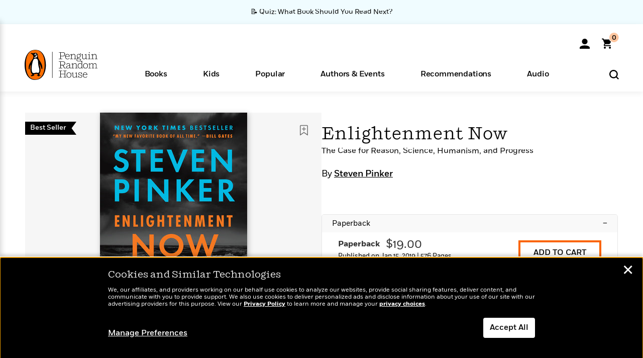

--- FILE ---
content_type: text/html; charset=UTF-8
request_url: https://www.penguinrandomhouse.com/books/317051/enlightenment-now-by-steven-pinker/
body_size: 115838
content:
<!DOCTYPE html>
<!--[if IE 7]>
<html class="ie ie7" lang="en-US" class="no-js">
<![endif]-->
<!--[if IE 8]>
<html class="ie ie8" lang="en-US" class="no-js">
<![endif]-->
<!--[if !(IE 7) | !(IE 8) ]><!-->
<html lang="en-US" class="no-js">
<!--<![endif]-->
<head>
	<meta charset="UTF-8">
	<meta name="viewport" content="initial-scale=1,width=device-width,height=device-height" />
		        
<meta property="og:site_name" content="PenguinRandomhouse.com"/>
<meta property="fb:app_id" content="356679881167712"/>
<meta name="twitter:card" content="summary"/>
<meta name="twitter:site" content="@penguinrandomhouse"/>
<title>Enlightenment Now by Steven Pinker: 9780143111382 | PenguinRandomHouse.com: Books</title>
<meta itemprop="name" content="Enlightenment Now by Steven Pinker: 9780143111382 | PenguinRandomHouse.com: Books"/>
<meta property="og:title" content="Enlightenment Now by Steven Pinker: 9780143111382 | PenguinRandomHouse.com: Books"/>
<meta name="twitter:title" content="Enlightenment Now by Steven Pinker: 9780143111382 | PenguinRandomHouse.com: Books"/>
<meta property="fb:pages" content="13673457388"/>
<meta name="description" content="INSTANT NEW YORK TIMES BESTSELLER  A NEW YORK TIMES NOTABLE BOOK OF 2018 ONE OF THE ECONOMIST&#039;S BOOKS OF THE YEAR  &quot;My new favorite book of all time.&quot;..."/>
<meta itemprop="description" content="INSTANT NEW YORK TIMES BESTSELLER  A NEW YORK TIMES NOTABLE BOOK OF 2018 ONE OF THE ECONOMIST&#039;S BOOKS OF THE YEAR  &quot;My new favorite book of all time.&quot; --Bill Gates   If you think the world is coming to..."/>
<meta property="og:description" content="INSTANT NEW YORK TIMES BESTSELLER  A NEW YORK TIMES NOTABLE BOOK OF 2018 ONE OF THE ECONOMIST&#039;S BOOKS OF THE YEAR  &quot;My new favorite book of all time.&quot; --Bill Gates   If you think the world is coming to..."/>
<meta name="twitter:description" content="INSTANT NEW YORK TIMES BESTSELLER  A NEW YORK TIMES NOTABLE BOOK OF 2018 ONE OF THE ECONOMIST&#039;S BOOKS OF THE YEAR  &quot;My new favorite book of all time.&quot; --Bill Gates   If you think the world is..."/>
<meta property="og:url" content="https://www.penguinrandomhouse.com/books/317051/enlightenment-now-by-steven-pinker/"/>
<meta itemprop="image" content="https://images3.penguinrandomhouse.com/smedia/9780143111382"/>
<meta itemprop="thumbnail" content="https://images3.penguinrandomhouse.com/smedia/9780143111382"/>
<meta property="og:image" content="https://images3.penguinrandomhouse.com/smedia/9780143111382"/>
<meta name="twitter:image" content="https://images3.penguinrandomhouse.com/smedia/9780143111382"/>
<meta itemprop="price" content="19"/>
<meta itemprop="priceCurrency" content="USD"/>
<meta property="og:price:currency" content="USD"/>
<meta property="og:price:amount" content="19"/>
<link rel="alternate" hreflang="en" href="https://www.penguinrandomhouse.com/books/317051/enlightenment-now-by-steven-pinker/"/>
<link rel="alternate" hreflang="en-ca" href="https://www.penguinrandomhouse.ca/books/317051/enlightenment-now-by-steven-pinker/9780143111382"/>
<meta property="og:type" content="product"/>
<meta name="format-detection" content="telephone=no"/>
<meta name="twitter:url" content="https://www.penguinrandomhouse.com/books/317051/enlightenment-now-by-steven-pinker/"/>
<meta name="twitter:url:preview" content="https://www.penguinrandomhouse.com/books/317051/enlightenment-now-by-steven-pinker/#excerpt"/>
<meta name="twitter:text:isbn" content="9780143111382"/>
<meta name="twitter:text:cta" content="Start reading"/>
<meta property="og:availability" content="instock"/>
<meta name="Tealium" content="Tealium meta values" data-book-title="Enlightenment Now" data-book-authors="Steven Pinker" data-book-isbn="9780143111382" data-book-imprint="Penguin Books" data-book-division="" data-book-format="Paperback" data-page-type="product"/>


	<!--[if lt IE 9]>
	<script src="https://www.penguinrandomhouse.com/wp-content/themes/penguinrandomhouse/js/ie.min.js"></script>
	<![endif]-->
	<!--[if IE 9]>
		<link rel='stylesheet' id='global-ie9-css' href='/wp-content/themes/penguinrandomhouse/css/ie9.min.css' type='text/css' media='all' />
	<![endif]-->
  <script>
  var images_url_pattern = "https:\/\/images%d.penguinrandomhouse.com%s",  images_url_buckets = 4;
 var series_images_url_dir = "https:\/\/assets.penguinrandomhouse.com\/series-images\/", readdown_images_url_dir = "https:\/\/assets.penguinrandomhouse.com\/the-read-down-images\/", category_images_url_dir = "https:\/\/assets.penguinrandomhouse.com\/category-images\/";
</script>

    <style> html.fouc-factor{ opacity:0; filter:alpha(opacity=0); } </style>

	<script> var htmlClass = document.getElementsByTagName( "html" )[0].getAttribute( "class" ); document.getElementsByTagName( "html" )[0].setAttribute( "class", htmlClass.replace( /no-js/, "fouc-factor" ) ); </script>
	<meta name='robots' content='index, follow, max-image-preview:large, max-snippet:-1, max-video-preview:-1' />
	<style>img:is([sizes="auto" i], [sizes^="auto," i]) { contain-intrinsic-size: 3000px 1500px }</style>
	<link rel="preload" href="/wp-content/themes/penguinrandomhouse/fonts/Fort-Medium.woff2" as="font" type="font/woff2" crossorigin>
<link rel="preload" href="/wp-content/themes/penguinrandomhouse/fonts/Fort-Light.woff2" as="font" type="font/woff2" crossorigin>
<link rel="preload" href="/wp-content/themes/penguinrandomhouse/fonts/Shift-Light.woff2" as="font" type="font/woff2" crossorigin>
<link rel="preload" href="/wp-content/themes/penguinrandomhouse/fonts/Shift-Book.woff2" as="font" type="font/woff2" crossorigin>
<link rel="preload" href="/wp-content/themes/penguinrandomhouse/fonts/Fort-Book.woff2" as="font" type="font/woff2" crossorigin>
<link rel="preload" href="/wp-content/themes/penguinrandomhouse/fonts/Shift-BookItalic.woff2" as="font" type="font/woff2" crossorigin>
<link rel='dns-prefetch' href='//ajax.googleapis.com' />
<link rel='stylesheet' id='wp-block-library-css' href='https://www.penguinrandomhouse.com/wp-includes/css/dist/block-library/style.min.css?ver=6.8.3' type='text/css' media='all' />
<style id='classic-theme-styles-inline-css' type='text/css'>
/*! This file is auto-generated */
.wp-block-button__link{color:#fff;background-color:#32373c;border-radius:9999px;box-shadow:none;text-decoration:none;padding:calc(.667em + 2px) calc(1.333em + 2px);font-size:1.125em}.wp-block-file__button{background:#32373c;color:#fff;text-decoration:none}
</style>
<style id='global-styles-inline-css' type='text/css'>
:root{--wp--preset--aspect-ratio--square: 1;--wp--preset--aspect-ratio--4-3: 4/3;--wp--preset--aspect-ratio--3-4: 3/4;--wp--preset--aspect-ratio--3-2: 3/2;--wp--preset--aspect-ratio--2-3: 2/3;--wp--preset--aspect-ratio--16-9: 16/9;--wp--preset--aspect-ratio--9-16: 9/16;--wp--preset--color--black: #000000;--wp--preset--color--cyan-bluish-gray: #abb8c3;--wp--preset--color--white: #ffffff;--wp--preset--color--pale-pink: #f78da7;--wp--preset--color--vivid-red: #cf2e2e;--wp--preset--color--luminous-vivid-orange: #ff6900;--wp--preset--color--luminous-vivid-amber: #fcb900;--wp--preset--color--light-green-cyan: #7bdcb5;--wp--preset--color--vivid-green-cyan: #00d084;--wp--preset--color--pale-cyan-blue: #8ed1fc;--wp--preset--color--vivid-cyan-blue: #0693e3;--wp--preset--color--vivid-purple: #9b51e0;--wp--preset--gradient--vivid-cyan-blue-to-vivid-purple: linear-gradient(135deg,rgba(6,147,227,1) 0%,rgb(155,81,224) 100%);--wp--preset--gradient--light-green-cyan-to-vivid-green-cyan: linear-gradient(135deg,rgb(122,220,180) 0%,rgb(0,208,130) 100%);--wp--preset--gradient--luminous-vivid-amber-to-luminous-vivid-orange: linear-gradient(135deg,rgba(252,185,0,1) 0%,rgba(255,105,0,1) 100%);--wp--preset--gradient--luminous-vivid-orange-to-vivid-red: linear-gradient(135deg,rgba(255,105,0,1) 0%,rgb(207,46,46) 100%);--wp--preset--gradient--very-light-gray-to-cyan-bluish-gray: linear-gradient(135deg,rgb(238,238,238) 0%,rgb(169,184,195) 100%);--wp--preset--gradient--cool-to-warm-spectrum: linear-gradient(135deg,rgb(74,234,220) 0%,rgb(151,120,209) 20%,rgb(207,42,186) 40%,rgb(238,44,130) 60%,rgb(251,105,98) 80%,rgb(254,248,76) 100%);--wp--preset--gradient--blush-light-purple: linear-gradient(135deg,rgb(255,206,236) 0%,rgb(152,150,240) 100%);--wp--preset--gradient--blush-bordeaux: linear-gradient(135deg,rgb(254,205,165) 0%,rgb(254,45,45) 50%,rgb(107,0,62) 100%);--wp--preset--gradient--luminous-dusk: linear-gradient(135deg,rgb(255,203,112) 0%,rgb(199,81,192) 50%,rgb(65,88,208) 100%);--wp--preset--gradient--pale-ocean: linear-gradient(135deg,rgb(255,245,203) 0%,rgb(182,227,212) 50%,rgb(51,167,181) 100%);--wp--preset--gradient--electric-grass: linear-gradient(135deg,rgb(202,248,128) 0%,rgb(113,206,126) 100%);--wp--preset--gradient--midnight: linear-gradient(135deg,rgb(2,3,129) 0%,rgb(40,116,252) 100%);--wp--preset--font-size--small: 13px;--wp--preset--font-size--medium: 20px;--wp--preset--font-size--large: 36px;--wp--preset--font-size--x-large: 42px;--wp--preset--spacing--20: 0.44rem;--wp--preset--spacing--30: 0.67rem;--wp--preset--spacing--40: 1rem;--wp--preset--spacing--50: 1.5rem;--wp--preset--spacing--60: 2.25rem;--wp--preset--spacing--70: 3.38rem;--wp--preset--spacing--80: 5.06rem;--wp--preset--shadow--natural: 6px 6px 9px rgba(0, 0, 0, 0.2);--wp--preset--shadow--deep: 12px 12px 50px rgba(0, 0, 0, 0.4);--wp--preset--shadow--sharp: 6px 6px 0px rgba(0, 0, 0, 0.2);--wp--preset--shadow--outlined: 6px 6px 0px -3px rgba(255, 255, 255, 1), 6px 6px rgba(0, 0, 0, 1);--wp--preset--shadow--crisp: 6px 6px 0px rgba(0, 0, 0, 1);}:where(.is-layout-flex){gap: 0.5em;}:where(.is-layout-grid){gap: 0.5em;}body .is-layout-flex{display: flex;}.is-layout-flex{flex-wrap: wrap;align-items: center;}.is-layout-flex > :is(*, div){margin: 0;}body .is-layout-grid{display: grid;}.is-layout-grid > :is(*, div){margin: 0;}:where(.wp-block-columns.is-layout-flex){gap: 2em;}:where(.wp-block-columns.is-layout-grid){gap: 2em;}:where(.wp-block-post-template.is-layout-flex){gap: 1.25em;}:where(.wp-block-post-template.is-layout-grid){gap: 1.25em;}.has-black-color{color: var(--wp--preset--color--black) !important;}.has-cyan-bluish-gray-color{color: var(--wp--preset--color--cyan-bluish-gray) !important;}.has-white-color{color: var(--wp--preset--color--white) !important;}.has-pale-pink-color{color: var(--wp--preset--color--pale-pink) !important;}.has-vivid-red-color{color: var(--wp--preset--color--vivid-red) !important;}.has-luminous-vivid-orange-color{color: var(--wp--preset--color--luminous-vivid-orange) !important;}.has-luminous-vivid-amber-color{color: var(--wp--preset--color--luminous-vivid-amber) !important;}.has-light-green-cyan-color{color: var(--wp--preset--color--light-green-cyan) !important;}.has-vivid-green-cyan-color{color: var(--wp--preset--color--vivid-green-cyan) !important;}.has-pale-cyan-blue-color{color: var(--wp--preset--color--pale-cyan-blue) !important;}.has-vivid-cyan-blue-color{color: var(--wp--preset--color--vivid-cyan-blue) !important;}.has-vivid-purple-color{color: var(--wp--preset--color--vivid-purple) !important;}.has-black-background-color{background-color: var(--wp--preset--color--black) !important;}.has-cyan-bluish-gray-background-color{background-color: var(--wp--preset--color--cyan-bluish-gray) !important;}.has-white-background-color{background-color: var(--wp--preset--color--white) !important;}.has-pale-pink-background-color{background-color: var(--wp--preset--color--pale-pink) !important;}.has-vivid-red-background-color{background-color: var(--wp--preset--color--vivid-red) !important;}.has-luminous-vivid-orange-background-color{background-color: var(--wp--preset--color--luminous-vivid-orange) !important;}.has-luminous-vivid-amber-background-color{background-color: var(--wp--preset--color--luminous-vivid-amber) !important;}.has-light-green-cyan-background-color{background-color: var(--wp--preset--color--light-green-cyan) !important;}.has-vivid-green-cyan-background-color{background-color: var(--wp--preset--color--vivid-green-cyan) !important;}.has-pale-cyan-blue-background-color{background-color: var(--wp--preset--color--pale-cyan-blue) !important;}.has-vivid-cyan-blue-background-color{background-color: var(--wp--preset--color--vivid-cyan-blue) !important;}.has-vivid-purple-background-color{background-color: var(--wp--preset--color--vivid-purple) !important;}.has-black-border-color{border-color: var(--wp--preset--color--black) !important;}.has-cyan-bluish-gray-border-color{border-color: var(--wp--preset--color--cyan-bluish-gray) !important;}.has-white-border-color{border-color: var(--wp--preset--color--white) !important;}.has-pale-pink-border-color{border-color: var(--wp--preset--color--pale-pink) !important;}.has-vivid-red-border-color{border-color: var(--wp--preset--color--vivid-red) !important;}.has-luminous-vivid-orange-border-color{border-color: var(--wp--preset--color--luminous-vivid-orange) !important;}.has-luminous-vivid-amber-border-color{border-color: var(--wp--preset--color--luminous-vivid-amber) !important;}.has-light-green-cyan-border-color{border-color: var(--wp--preset--color--light-green-cyan) !important;}.has-vivid-green-cyan-border-color{border-color: var(--wp--preset--color--vivid-green-cyan) !important;}.has-pale-cyan-blue-border-color{border-color: var(--wp--preset--color--pale-cyan-blue) !important;}.has-vivid-cyan-blue-border-color{border-color: var(--wp--preset--color--vivid-cyan-blue) !important;}.has-vivid-purple-border-color{border-color: var(--wp--preset--color--vivid-purple) !important;}.has-vivid-cyan-blue-to-vivid-purple-gradient-background{background: var(--wp--preset--gradient--vivid-cyan-blue-to-vivid-purple) !important;}.has-light-green-cyan-to-vivid-green-cyan-gradient-background{background: var(--wp--preset--gradient--light-green-cyan-to-vivid-green-cyan) !important;}.has-luminous-vivid-amber-to-luminous-vivid-orange-gradient-background{background: var(--wp--preset--gradient--luminous-vivid-amber-to-luminous-vivid-orange) !important;}.has-luminous-vivid-orange-to-vivid-red-gradient-background{background: var(--wp--preset--gradient--luminous-vivid-orange-to-vivid-red) !important;}.has-very-light-gray-to-cyan-bluish-gray-gradient-background{background: var(--wp--preset--gradient--very-light-gray-to-cyan-bluish-gray) !important;}.has-cool-to-warm-spectrum-gradient-background{background: var(--wp--preset--gradient--cool-to-warm-spectrum) !important;}.has-blush-light-purple-gradient-background{background: var(--wp--preset--gradient--blush-light-purple) !important;}.has-blush-bordeaux-gradient-background{background: var(--wp--preset--gradient--blush-bordeaux) !important;}.has-luminous-dusk-gradient-background{background: var(--wp--preset--gradient--luminous-dusk) !important;}.has-pale-ocean-gradient-background{background: var(--wp--preset--gradient--pale-ocean) !important;}.has-electric-grass-gradient-background{background: var(--wp--preset--gradient--electric-grass) !important;}.has-midnight-gradient-background{background: var(--wp--preset--gradient--midnight) !important;}.has-small-font-size{font-size: var(--wp--preset--font-size--small) !important;}.has-medium-font-size{font-size: var(--wp--preset--font-size--medium) !important;}.has-large-font-size{font-size: var(--wp--preset--font-size--large) !important;}.has-x-large-font-size{font-size: var(--wp--preset--font-size--x-large) !important;}
:where(.wp-block-post-template.is-layout-flex){gap: 1.25em;}:where(.wp-block-post-template.is-layout-grid){gap: 1.25em;}
:where(.wp-block-columns.is-layout-flex){gap: 2em;}:where(.wp-block-columns.is-layout-grid){gap: 2em;}
:root :where(.wp-block-pullquote){font-size: 1.5em;line-height: 1.6;}
</style>
<link rel='stylesheet' id='twentyfourteen-style-css' href='https://www.penguinrandomhouse.com/wp-content/themes/penguinrandomhouse/style.css?ver=cb20260114032350' type='text/css' media='all' />
<!--[if lt IE 9]>
<link rel='stylesheet' id='twentyfourteen-ie-css' href='https://www.penguinrandomhouse.com/wp-content/themes/penguinrandomhouse/css/ie.css?ver=cb20260114032350' type='text/css' media='all' />
<![endif]-->
<link rel='stylesheet' id='primary_newsletter_styles-css' href='https://www.penguinrandomhouse.com/wp-content/themes/penguinrandomhouse/build/newsletter.css?ver=cb20260114032350' type='text/css' media='all' />
<style id='akismet-widget-style-inline-css' type='text/css'>

			.a-stats {
				--akismet-color-mid-green: #357b49;
				--akismet-color-white: #fff;
				--akismet-color-light-grey: #f6f7f7;

				max-width: 350px;
				width: auto;
			}

			.a-stats * {
				all: unset;
				box-sizing: border-box;
			}

			.a-stats strong {
				font-weight: 600;
			}

			.a-stats a.a-stats__link,
			.a-stats a.a-stats__link:visited,
			.a-stats a.a-stats__link:active {
				background: var(--akismet-color-mid-green);
				border: none;
				box-shadow: none;
				border-radius: 8px;
				color: var(--akismet-color-white);
				cursor: pointer;
				display: block;
				font-family: -apple-system, BlinkMacSystemFont, 'Segoe UI', 'Roboto', 'Oxygen-Sans', 'Ubuntu', 'Cantarell', 'Helvetica Neue', sans-serif;
				font-weight: 500;
				padding: 12px;
				text-align: center;
				text-decoration: none;
				transition: all 0.2s ease;
			}

			/* Extra specificity to deal with TwentyTwentyOne focus style */
			.widget .a-stats a.a-stats__link:focus {
				background: var(--akismet-color-mid-green);
				color: var(--akismet-color-white);
				text-decoration: none;
			}

			.a-stats a.a-stats__link:hover {
				filter: brightness(110%);
				box-shadow: 0 4px 12px rgba(0, 0, 0, 0.06), 0 0 2px rgba(0, 0, 0, 0.16);
			}

			.a-stats .count {
				color: var(--akismet-color-white);
				display: block;
				font-size: 1.5em;
				line-height: 1.4;
				padding: 0 13px;
				white-space: nowrap;
			}
		
</style>
<script type="text/javascript" src="https://ajax.googleapis.com/ajax/libs/jquery/3.7.1/jquery.min.js?ver=3.7.1" id="jquery-js"></script>
<script type="text/javascript" src="https://www.penguinrandomhouse.com/wp-content/themes/penguinrandomhouse/js/slick.min.js?ver=1.6.0" id="slick-js"></script>
<!-- Stream WordPress user activity plugin v4.1.1 -->
<link rel='canonical' href='https://www.penguinrandomhouse.com/books/317051/enlightenment-now-by-steven-pinker/' />
<style type="text/css">.recentcomments a{display:inline !important;padding:0 !important;margin:0 !important;}</style><!-- WP_Route:  content_product_details_4_1_2 --><script>var GLOBAL_routeUrl = 'https://www.penguinrandomhouse.com/books/317051/enlightenment-now-by-steven-pinker/';</script>
	<link rel="stylesheet" href="https://www.penguinrandomhouse.com/wp-content/themes/penguinrandomhouse/css/product.min.css?vers=cb20260114032350" media="all" />
<script><!-- 
	var GLOBAL_newslettersSignupObject = {"acquisition_code":"PRH_BOOKPAGE_STATIC_ONGOING","workId":"317051"};
 
--></script>	<script type="text/javascript">
		window.cartUrl='https://cart.penguinrandomhouse.com';
		window.piiUrl='https://account.penguinrandomhouse.com';
		window.destroyUrl='https://cart.penguinrandomhouse.com/prhcart/logout.php';
    window.profileUrl="https:\/\/profile.penguinrandomhouse.com\/";
	</script>
			<script type="text/javascript">var acc_url='';</script>
    	<noscript><link rel='stylesheet' id='no-js-global-css' href='/wp-content/themes/penguinrandomhouse/styles-nojs.min.css?ver=cb20260114032350' type='text/css' media='all' /></noscript>
    <link rel='stylesheet' id='global-print-css' href='/wp-content/themes/penguinrandomhouse/styles-print.min.css?ver=cb20260114032350' type='text/css' media='print' />
    <link rel="icon" href="https://www.penguinrandomhouse.com/favicon-16x16.png" type="image/png" sizes="16x16" />
    <link rel="icon" href="https://www.penguinrandomhouse.com/favicon-32x32.png" type="image/png" sizes="32x32" />
    <link rel="icon" href="https://www.penguinrandomhouse.com/favicon-192x192.png" type="image/png" sizes="192x192" />
</head>

<body class="wp-singular wp_router_page-template-default single single-wp_router_page postid-5 wp-embed-responsive wp-theme-penguinrandomhouse group-blog masthead-fixed full-width singular">
    	    <a id="skip_to_main" href="#mainblock">Skip to Main Content (Press Enter)</a>
                <a id="site-ribbon" class="promo-strip hidden site-banner-wide-link" style="background-color: #f0fcff;" href="https://www.penguinrandomhouse.com/articles/quiz-what-book-should-you-read-next/" target="_self">
                    <div class="site-banner-content">
                            <div class="site-banner-content-text">
                <div class="site-banner-desktop-copy" data-link-count="0">
                  📝 Quiz: What Book Should You Read Next?                </div>
                <div class="site-banner-mobile-copy" data-link-count="0">
                  📝 Quiz: What Book Should You Read Next?                </div>
              </div>
                          </div>
                  </a>
              
	
	<!-- Start Tealium tag -->
	<script type="text/javascript">
        
var utag_data={"page_name":"Enlightenment Now by Steven Pinker: 9780143111382 | PenguinRandomHouse.com: Books","code_release_version":"cb20260114032350","product_list_price":[19],"product_isbn":[9780143111382],"product_title":["Enlightenment Now"],"product_author":["Steven Pinker"],"product_author_id":["224102"],"retailer_link_present":"yes","page_type":"Product Detail Page","product_imprint":["Penguin Books"],"product_format":["Paperback"],"product_work_id":["317051"],"product_category":["Psychology | Science & Technology | Nonfiction"],"product_division":["Penguin Adult HC\/TR"],"auth_count":1,"module_type":["authordetail","contributorblock"],"module_variation":"Load","module_present":"cartbutton,audiowidget,lookinside,readexcerpt","pdp_dropdown":"Book Description, Praise, Product Details","event_type":"recommendation_load","ip_country":"US","website_banner":"Get a FREE Books of the Moment sampler!"};
(function() {
    const cookies = document.cookie.split( '; ');
    const couponCode = cookies.find( function( cookie ) {
        return cookie.trim().startsWith( 'couponCode' );
    });
    if (couponCode && couponCode.split( '=' )[1] == 'EMP50')
        utag_data.user_status = 'internal';
    else
        utag_data.user_status = 'external';
    var prevPageTeal = cookies.find( function( cookie ) {
        return cookie.trim().startsWith( 'next_page_teal' );
    } );

    var one_hour_ago = new Date();
    one_hour_ago.setTime( one_hour_ago.getTime() - ( 60 * 1000 ) );
    if ( prevPageTeal ) {
        prevPageTeal = prevPageTeal.split( '=' )[1];
        utag_data = Object.assign(utag_data, JSON.parse(prevPageTeal));
        document.cookie = "next_page_teal= ; expires=" + one_hour_ago.toGMTString();
    }
    var removeFromTeal = cookies.find( function( cookie ) {
        return cookie.trim().startsWith( 'remove_from_teal' );
    } );
    if ( removeFromTeal ) {
        removeFromTeal = JSON.parse( removeFromTeal.split( '=' )[1] );
        for ( var i = 0; i < removeFromTeal.length; i++ ) {
            delete utag_data[ removeFromTeal[ i ] ];
        }
    }
    if ( window.location.pathname.startsWith( '/interactive/todays-top-books' ) ) {
        var archive = window.location.pathname.length > 30;
        var page_name = archive ? 'Archive' : 'Main';
        utag_data.page_type = 'Top Books ' + page_name + ' Page';
    }

    if ( sessionStorage.getItem( 'takeover' ) ) {
        sessionStorage.removeItem( 'takeover' );
    }

    if ( window.location.search.includes( 'cdi=' ) ) {
        // check for cdi param and set session storage if present
        sessionStorage.setItem( 'has_cdi', 'true' );
    }
    if ( sessionStorage.getItem( 'has_cdi' ) && ( window.location.pathname.startsWith( '/articles/' ) || window.location.pathname.startsWith( '/the-read-down/' ) ) ) {
        // if this value is present, and we are on an article or read down page, do not show takeovers
        document.getElementsByTagName('body')[0].classList.add('disable-cta');
    }
})();
	</script>
	    <script type="text/javascript">
		(function(a,b,c,d){
		a='//tags.tiqcdn.com/utag/random/rhcorp-prh/prod/utag.js';
		b=document;c='script';d=b.createElement(c);d.src=a;d.type='text/java'+c;d.async=true;
		a=b.getElementsByTagName(c)[0];a.parentNode.insertBefore(d,a);
		})();
	</script>
	<!-- / End Tealium tag -->

	
    <div class="backdrop"></div>

    <div id="condensed-side-nav" aria-hidden="true">
      <div class="top menu-toggle-container">
          <div class="close-button-container">
              <?xml version="1.0" encoding="UTF-8"?>
<svg id="menu-close" class="desktop-show" tabindex="-1" viewBox="0 0 17 17" version="1.1" xmlns="http://www.w3.org/2000/svg" xmlns:xlink="http://www.w3.org/1999/xlink">
    <g stroke="none" stroke-width="1" fill="none" fill-rule="evenodd">
        <g transform="translate(-1238.000000, -167.000000)" fill="#000000" stroke="#000000">
            <g transform="translate(1239.000000, 168.000000)">
                <path d="M0.432173232,15.5897546 C0.330501361,15.5897546 0.228829491,15.5551862 0.12715762,15.4541921 C-0.0422954982,15.284739 -0.0422954982,15.013614 0.12715762,14.8777126 L14.8695789,0.169520899 C15.039032,6.77812472e-05 15.2762664,6.77812472e-05 15.4457195,0.169520899 C15.6151726,0.338974017 15.6151726,0.610099006 15.4457195,0.779552124 L0.737188844,15.4880828 C0.669407597,15.5555251 0.533845103,15.5897546 0.432173232,15.5897546"></path>
                <g>
                    <path d="M15.1405005,15.5897546 C15.0388287,15.5897546 14.9371568,15.5551862 14.8361627,15.4541921 L0.1608449,0.779552124 C-0.00860821839,0.610099006 -0.00860821839,0.338974017 0.1608449,0.203411523 C0.330298018,0.0339584048 0.601761913,0.0339584048 0.736985501,0.203411523 L15.4455161,14.9119422 C15.6149693,15.0813953 15.6149693,15.3525203 15.4455161,15.4880828 C15.3777349,15.5555251 15.2425113,15.5897546 15.1405005,15.5897546"></path>
                </g>
            </g>
        </g>
    </g>
</svg>
          </div>
      </div>
      <div class="scrollable-area" role="navigation" aria-label="side-nav">
        <div id="mobile_search"></div>
        <div id="container-top" class="nav-container">
          <div id="condensed-top-level" class="top-level">
            <menu class="nav-item-list">
                                <button class="nav-item no-mouse-outline" aria-haspopup="true" tabindex="-1" aria-expanded="false" role="button">
                    <p class="nav-item-text">Books</p>
                    <?xml version="1.0" encoding="UTF-8"?>
<svg class="nav-item-arrow" width="8px" height="14px" viewBox="0 0 8 14" version="1.1" xmlns="http://www.w3.org/2000/svg" xmlns:xlink="http://www.w3.org/1999/xlink">
    <g stroke="none" stroke-width="1" fill="none" fill-rule="evenodd">
        <g transform="translate(-372.000000, -165.000000)" fill="#FF6500" stroke="#FF6500">
            <path d="M373,177.3177 C373,177.113163 373.061224,176.976805 373.183673,176.840447 L377.530612,171.999744 L373.183673,167.159042 C372.938776,166.886326 372.938776,166.477252 373.183673,166.204537 C373.428571,165.931821 373.795918,165.931821 374.040816,166.204537 L378.816327,171.522492 C379.061224,171.795208 379.061224,172.204281 378.816327,172.476997 L374.040816,177.794952 C373.795918,178.068349 373.428571,178.068349 373.183673,177.794952 C373.061224,177.658594 373,177.522236 373,177.3177"></path>
        </g>
    </g>
</svg>
                  </button>
                                  <button class="nav-item no-mouse-outline" aria-haspopup="true" tabindex="-1" aria-expanded="false" role="button">
                    <p class="nav-item-text">Kids</p>
                    <?xml version="1.0" encoding="UTF-8"?>
<svg class="nav-item-arrow" width="8px" height="14px" viewBox="0 0 8 14" version="1.1" xmlns="http://www.w3.org/2000/svg" xmlns:xlink="http://www.w3.org/1999/xlink">
    <g stroke="none" stroke-width="1" fill="none" fill-rule="evenodd">
        <g transform="translate(-372.000000, -165.000000)" fill="#FF6500" stroke="#FF6500">
            <path d="M373,177.3177 C373,177.113163 373.061224,176.976805 373.183673,176.840447 L377.530612,171.999744 L373.183673,167.159042 C372.938776,166.886326 372.938776,166.477252 373.183673,166.204537 C373.428571,165.931821 373.795918,165.931821 374.040816,166.204537 L378.816327,171.522492 C379.061224,171.795208 379.061224,172.204281 378.816327,172.476997 L374.040816,177.794952 C373.795918,178.068349 373.428571,178.068349 373.183673,177.794952 C373.061224,177.658594 373,177.522236 373,177.3177"></path>
        </g>
    </g>
</svg>
                  </button>
                                  <button class="nav-item no-mouse-outline" aria-haspopup="true" tabindex="-1" aria-expanded="false" role="button">
                    <p class="nav-item-text">Popular</p>
                    <?xml version="1.0" encoding="UTF-8"?>
<svg class="nav-item-arrow" width="8px" height="14px" viewBox="0 0 8 14" version="1.1" xmlns="http://www.w3.org/2000/svg" xmlns:xlink="http://www.w3.org/1999/xlink">
    <g stroke="none" stroke-width="1" fill="none" fill-rule="evenodd">
        <g transform="translate(-372.000000, -165.000000)" fill="#FF6500" stroke="#FF6500">
            <path d="M373,177.3177 C373,177.113163 373.061224,176.976805 373.183673,176.840447 L377.530612,171.999744 L373.183673,167.159042 C372.938776,166.886326 372.938776,166.477252 373.183673,166.204537 C373.428571,165.931821 373.795918,165.931821 374.040816,166.204537 L378.816327,171.522492 C379.061224,171.795208 379.061224,172.204281 378.816327,172.476997 L374.040816,177.794952 C373.795918,178.068349 373.428571,178.068349 373.183673,177.794952 C373.061224,177.658594 373,177.522236 373,177.3177"></path>
        </g>
    </g>
</svg>
                  </button>
                                  <button class="nav-item no-mouse-outline" aria-haspopup="true" tabindex="-1" aria-expanded="false" role="button">
                    <p class="nav-item-text">Authors & Events</p>
                    <?xml version="1.0" encoding="UTF-8"?>
<svg class="nav-item-arrow" width="8px" height="14px" viewBox="0 0 8 14" version="1.1" xmlns="http://www.w3.org/2000/svg" xmlns:xlink="http://www.w3.org/1999/xlink">
    <g stroke="none" stroke-width="1" fill="none" fill-rule="evenodd">
        <g transform="translate(-372.000000, -165.000000)" fill="#FF6500" stroke="#FF6500">
            <path d="M373,177.3177 C373,177.113163 373.061224,176.976805 373.183673,176.840447 L377.530612,171.999744 L373.183673,167.159042 C372.938776,166.886326 372.938776,166.477252 373.183673,166.204537 C373.428571,165.931821 373.795918,165.931821 374.040816,166.204537 L378.816327,171.522492 C379.061224,171.795208 379.061224,172.204281 378.816327,172.476997 L374.040816,177.794952 C373.795918,178.068349 373.428571,178.068349 373.183673,177.794952 C373.061224,177.658594 373,177.522236 373,177.3177"></path>
        </g>
    </g>
</svg>
                  </button>
                                  <button class="nav-item no-mouse-outline" aria-haspopup="true" tabindex="-1" aria-expanded="false" role="button">
                    <p class="nav-item-text">Recommendations</p>
                    <?xml version="1.0" encoding="UTF-8"?>
<svg class="nav-item-arrow" width="8px" height="14px" viewBox="0 0 8 14" version="1.1" xmlns="http://www.w3.org/2000/svg" xmlns:xlink="http://www.w3.org/1999/xlink">
    <g stroke="none" stroke-width="1" fill="none" fill-rule="evenodd">
        <g transform="translate(-372.000000, -165.000000)" fill="#FF6500" stroke="#FF6500">
            <path d="M373,177.3177 C373,177.113163 373.061224,176.976805 373.183673,176.840447 L377.530612,171.999744 L373.183673,167.159042 C372.938776,166.886326 372.938776,166.477252 373.183673,166.204537 C373.428571,165.931821 373.795918,165.931821 374.040816,166.204537 L378.816327,171.522492 C379.061224,171.795208 379.061224,172.204281 378.816327,172.476997 L374.040816,177.794952 C373.795918,178.068349 373.428571,178.068349 373.183673,177.794952 C373.061224,177.658594 373,177.522236 373,177.3177"></path>
        </g>
    </g>
</svg>
                  </button>
                                  <button class="nav-item no-mouse-outline" aria-haspopup="true" tabindex="-1" aria-expanded="false" role="button">
                    <p class="nav-item-text">Audio</p>
                    <?xml version="1.0" encoding="UTF-8"?>
<svg class="nav-item-arrow" width="8px" height="14px" viewBox="0 0 8 14" version="1.1" xmlns="http://www.w3.org/2000/svg" xmlns:xlink="http://www.w3.org/1999/xlink">
    <g stroke="none" stroke-width="1" fill="none" fill-rule="evenodd">
        <g transform="translate(-372.000000, -165.000000)" fill="#FF6500" stroke="#FF6500">
            <path d="M373,177.3177 C373,177.113163 373.061224,176.976805 373.183673,176.840447 L377.530612,171.999744 L373.183673,167.159042 C372.938776,166.886326 372.938776,166.477252 373.183673,166.204537 C373.428571,165.931821 373.795918,165.931821 374.040816,166.204537 L378.816327,171.522492 C379.061224,171.795208 379.061224,172.204281 378.816327,172.476997 L374.040816,177.794952 C373.795918,178.068349 373.428571,178.068349 373.183673,177.794952 C373.061224,177.658594 373,177.522236 373,177.3177"></path>
        </g>
    </g>
</svg>
                  </button>
                            </menu>
            <div class="promo-section"><ul id="promos-container" class="promos-container"><li class="nav-promo-block">
                <a class="navigation-link no-mouse-outline" href="https://www.penguinrandomhouse.com/articles/how-to-read-more/" tabindex="-1" aria-label="How To Read More in 2025 Learn More" data-element="authors & events:featured:how to read more in 2025" data-category="authors & events" data-location="header">
                  <img class="nav-promo-image" src="https://assets.penguinrandomhouse.com/wp-content/uploads/2024/02/26151938/ReadMore_1200x628_600x314-nav.jpg" height="183" alt="How To Read More in 2025" />
                  <div class="nav-promo-text">How To Read More in 2025</div>
                  <div class="nav-promo-sub-text">Learn More<span class="nav-promo-sub-text-caret"> ></span></div>
                </a>
              </li><hr class="separator"><li class="nav-promo-block">
                <a class="navigation-link no-mouse-outline" href="https://www.penguinrandomhouse.com/the-read-down/the-toni-morrison-primer/" tabindex="-1" aria-label="Toni Morrison Books To Read Right Now Read More" data-element="recommendations:featured:toni morrison books to read right now" data-category="recommendations" data-location="header">
                  <img class="nav-promo-image" src="https://assets.penguinrandomhouse.com/wp-content/uploads/2024/02/06131339/PRH_AWB-ToniMorrisonBooks-1200x628-1.jpg" height="183" alt="Toni Morrison Books To Read Right Now" />
                  <div class="nav-promo-text">Toni Morrison Books To Read Right Now</div>
                  <div class="nav-promo-sub-text">Read More<span class="nav-promo-sub-text-caret"> ></span></div>
                </a>
              </li><hr class="separator"><li class="nav-promo-block">
                <a class="navigation-link no-mouse-outline" href="https://www.penguinrandomhouse.com/the-read-down/new-book-releases-january/" tabindex="-1" aria-label="New Releases Learn More" data-element="books:featured:new releases" data-category="books" data-location="header">
                  <img class="nav-promo-image" src="https://assets.penguinrandomhouse.com/wp-content/uploads/2025/01/15175410/PRH_Site_1200x628_jan.jpg" height="183" alt="New Releases" />
                  <div class="nav-promo-text">New Releases</div>
                  <div class="nav-promo-sub-text">Learn More<span class="nav-promo-sub-text-caret"> ></span></div>
                </a>
              </li></ul></div>          </div>
          <div id="Books" class="sub-nav-container" aria-hidden="true">
                <ul class="nav-item-list" role="menu">
                  <li class="secondary-nav-item top-level-text" role="none">
                    <div class="secondary-nav-return" aria-label="back to main navigation"><</div><a class="nav-item-text navigation-link no-mouse-outline" href="https://www.penguinrandomhouse.com/books/" target="_self" role="menuitem" tabindex="-1" data-element="books" data-location="header" data-category="books"><span class="link-text">Books</span><span class="caret">></span></a></li><li class="secondary-nav-item heading-item" role="none"><div class="nav-item-text">Popular</div></li><li class="secondary-nav-item" role="none"><a class="nav-item-text navigation-link no-mouse-outline" href="https://www.penguinrandomhouse.com/books/all-new-releases" target="_self" role="menuitem" tabindex="-1" data-element="books:popular:new & noteworthy" data-category="books" data-location="header">New & Noteworthy</a></li><li class="secondary-nav-item item-border-top" role="none"><a class="nav-item-text navigation-link no-mouse-outline" href="https://www.penguinrandomhouse.com/books/all-best-sellers/" target="_self" role="menuitem" tabindex="-1" data-element="books:popular:bestsellers" data-category="books" data-location="header">Bestsellers</a></li><li class="secondary-nav-item item-border-top" role="none"><a class="nav-item-text navigation-link no-mouse-outline" href="https://www.penguinrandomhouse.com/books/graphic-novels-manga/" target="_self" role="menuitem" tabindex="-1" data-element="books:popular:graphic novels & manga" data-category="books" data-location="header">Graphic Novels & Manga</a></li><li class="secondary-nav-item item-border-top" role="none"><a class="nav-item-text navigation-link no-mouse-outline" href="https://www.penguinrandomhouse.com/the-read-down/the-best-books-of-2025/" target="_self" role="menuitem" tabindex="-1" data-element="books:popular:the must-read books of 2025" data-category="books" data-location="header">The Must-Read Books of 2025</a></li><li class="secondary-nav-item item-border-top" role="none"><a class="nav-item-text navigation-link no-mouse-outline" href="https://www.penguinrandomhouse.com/cc/que-quieres-leer-hoy/?cat=Novedades" target="_self" role="menuitem" tabindex="-1" data-element="books:popular:popular books in spanish" data-category="books" data-location="header">Popular Books in Spanish</a></li><li class="secondary-nav-item item-border-top" role="none"><a class="nav-item-text navigation-link no-mouse-outline" href="https://www.penguinrandomhouse.com/books/all-coming-soon/" target="_self" role="menuitem" tabindex="-1" data-element="books:popular:coming soon" data-category="books" data-location="header">Coming Soon</a></li><li class="secondary-nav-item heading-item" role="none"><a class="nav-item-text navigation-link no-mouse-outline" href="https://www.penguinrandomhouse.com/books/fiction/" target="_self" role="menuitem" tabindex="-1" data-element="books:fiction" data-category="books" data-location="header">Fiction</a></li><li class="secondary-nav-item" role="none"><a class="nav-item-text navigation-link no-mouse-outline" href="https://www.penguinrandomhouse.com/books/classics/" target="_self" role="menuitem" tabindex="-1" data-element="books:fiction:classics" data-category="books" data-location="header">Classics</a></li><li class="secondary-nav-item item-border-top" role="none"><a class="nav-item-text navigation-link no-mouse-outline" href="https://www.penguinrandomhouse.com/books/romance/" target="_self" role="menuitem" tabindex="-1" data-element="books:fiction:romance" data-category="books" data-location="header">Romance</a></li><li class="secondary-nav-item item-border-top" role="none"><a class="nav-item-text navigation-link no-mouse-outline" href="https://www.penguinrandomhouse.com/books/literary-fiction/" target="_self" role="menuitem" tabindex="-1" data-element="books:fiction:literary fiction" data-category="books" data-location="header">Literary Fiction</a></li><li class="secondary-nav-item item-border-top" role="none"><a class="nav-item-text navigation-link no-mouse-outline" href="https://www.penguinrandomhouse.com/books/mystery-thriller/" target="_self" role="menuitem" tabindex="-1" data-element="books:fiction:mystery & thriller" data-category="books" data-location="header">Mystery & Thriller</a></li><li class="secondary-nav-item item-border-top" role="none"><a class="nav-item-text navigation-link no-mouse-outline" href="https://www.penguinrandomhouse.com/books/science-fiction/" target="_self" role="menuitem" tabindex="-1" data-element="books:fiction:science fiction" data-category="books" data-location="header">Science Fiction</a></li><li class="secondary-nav-item item-border-top" role="none"><a class="nav-item-text navigation-link no-mouse-outline" href="https://www.penguinrandomhouse.com/books/spanish-language-fiction/" target="_self" role="menuitem" tabindex="-1" data-element="books:fiction:spanish language fiction" data-category="books" data-location="header">Spanish Language Fiction</a></li><li class="secondary-nav-item heading-item" role="none"><a class="nav-item-text navigation-link no-mouse-outline" href="https://www.penguinrandomhouse.com/books/nonfiction/" target="_self" role="menuitem" tabindex="-1" data-element="books:nonfiction" data-category="books" data-location="header">Nonfiction</a></li><li class="secondary-nav-item" role="none"><a class="nav-item-text navigation-link no-mouse-outline" href="https://www.penguinrandomhouse.com/books/biography-memoir/" target="_self" role="menuitem" tabindex="-1" data-element="books:nonfiction:biographies & memoirs" data-category="books" data-location="header">Biographies & Memoirs</a></li><li class="secondary-nav-item item-border-top" role="none"><a class="nav-item-text navigation-link no-mouse-outline" href="https://www.penguinrandomhouse.com/books/wellness/" target="_self" role="menuitem" tabindex="-1" data-element="books:nonfiction:wellness" data-category="books" data-location="header">Wellness</a></li><li class="secondary-nav-item item-border-top" role="none"><a class="nav-item-text navigation-link no-mouse-outline" href="https://www.penguinrandomhouse.com/books/cookbooks/" target="_self" role="menuitem" tabindex="-1" data-element="books:nonfiction:cookbooks" data-category="books" data-location="header">Cookbooks</a></li><li class="secondary-nav-item item-border-top" role="none"><a class="nav-item-text navigation-link no-mouse-outline" href="https://www.penguinrandomhouse.com/books/history/" target="_self" role="menuitem" tabindex="-1" data-element="books:nonfiction:history" data-category="books" data-location="header">History</a></li><li class="secondary-nav-item item-border-top" role="none"><a class="nav-item-text navigation-link no-mouse-outline" href="https://www.penguinrandomhouse.com/books/spanish-language-nonfiction/" target="_self" role="menuitem" tabindex="-1" data-element="books:nonfiction:spanish language nonfiction" data-category="books" data-location="header">Spanish Language Nonfiction</a></li><li class="secondary-nav-item heading-item" role="none"><a class="nav-item-text navigation-link no-mouse-outline" href="https://www.penguinrandomhouse.com/series/" target="_self" role="menuitem" tabindex="-1" data-element="books:series" data-category="books" data-location="header">Series</a></li><li class="secondary-nav-item" role="none"><a class="nav-item-text navigation-link no-mouse-outline" href="https://www.penguinrandomhouse.com/series/TM9/a-thursday-murder-club-mystery/" target="_self" role="menuitem" tabindex="-1" data-element="books:series:a thursday murder club" data-category="books" data-location="header">A Thursday Murder Club</a></li><li class="secondary-nav-item item-border-top" role="none"><a class="nav-item-text navigation-link no-mouse-outline" href="https://www.penguinrandomhouse.com/series/F3Q/rebel-blue-ranch/" target="_self" role="menuitem" tabindex="-1" data-element="books:series:rebel blue ranch" data-category="books" data-location="header">Rebel Blue Ranch</a></li><li class="secondary-nav-item item-border-top" role="none"><a class="nav-item-text navigation-link no-mouse-outline" href="https://www.penguinrandomhouse.com/series/EX1/robert-langdon/" target="_self" role="menuitem" tabindex="-1" data-element="books:series:robert langdon" data-category="books" data-location="header">Robert Langdon</a></li><li class="secondary-nav-item item-border-top" role="none"><a class="nav-item-text navigation-link no-mouse-outline" href="https://www.penguinrandomhouse.com/series/SOO/a-song-of-ice-and-fire/" target="_self" role="menuitem" tabindex="-1" data-element="books:series:a song of ice and fire" data-category="books" data-location="header">A Song of Ice and Fire</a></li><li class="secondary-nav-item item-border-top" role="none"><a class="nav-item-text navigation-link no-mouse-outline" href="https://www.penguinrandomhouse.com/series/B45/penguin-clothbound-classics" target="_self" role="menuitem" tabindex="-1" data-element="books:series:penguin classics" data-category="books" data-location="header">Penguin Classics</a></li><li class="secondary-nav-item top-level-text footer" role="none">
                <div class="secondary-nav-return" aria-label="back to main navigation"><</div><a class="secondary-nav-view-all navigation-link" href="https://www.penguinrandomhouse.com/books/" target="_self" role="menuitem" tabindex="-1" aria-label="view all Books" data-element="books" data-location="header" data-category="books"><span class="link-text">View All</span><span class="caret">></span></a></li></ul></div><div id="Kids" class="sub-nav-container" aria-hidden="true">
                <ul class="nav-item-list" role="menu">
                  <li class="secondary-nav-item top-level-text" role="none">
                    <div class="secondary-nav-return" aria-label="back to main navigation"><</div><a class="nav-item-text navigation-link no-mouse-outline" href="https://www.penguinrandomhouse.com/kids-and-ya-books/" target="_self" role="menuitem" tabindex="-1" data-element="kids" data-location="header" data-category="kids"><span class="link-text">Kids</span><span class="caret">></span></a></li><li class="secondary-nav-item heading-item" role="none"><div class="nav-item-text">Popular</div></li><li class="secondary-nav-item" role="none"><a class="nav-item-text navigation-link no-mouse-outline" href="https://www.penguinrandomhouse.com/the-read-down/new-noteworthy-childrens-books/" target="_self" role="menuitem" tabindex="-1" data-element="kids:popular:new & noteworthy" data-category="kids" data-location="header">New & Noteworthy</a></li><li class="secondary-nav-item item-border-top" role="none"><a class="nav-item-text navigation-link no-mouse-outline" href="https://www.penguinrandomhouse.com/books/best-sellers-childrens" target="_self" role="menuitem" tabindex="-1" data-element="kids:popular:bestsellers" data-category="kids" data-location="header">Bestsellers</a></li><li class="secondary-nav-item item-border-top" role="none"><a class="nav-item-text navigation-link no-mouse-outline" href="https://www.penguinrandomhouse.com/the-read-down/award-winning-childrens-books/" target="_self" role="menuitem" tabindex="-1" data-element="kids:popular:award winners" data-category="kids" data-location="header">Award Winners</a></li><li class="secondary-nav-item item-border-top" role="none"><a class="nav-item-text navigation-link no-mouse-outline" href="https://www.penguinrandomhouse.com/shop/parenting/" target="_self" role="menuitem" tabindex="-1" data-element="kids:popular:the parenting book guide" data-category="kids" data-location="header">The Parenting Book Guide</a></li><li class="secondary-nav-item item-border-top" role="none"><a class="nav-item-text navigation-link no-mouse-outline" href="https://www.penguinrandomhouse.com/kids-and-ya-books/" target="_self" role="menuitem" tabindex="-1" data-element="kids:popular:kids' corner" data-category="kids" data-location="header">Kids' Corner</a></li><li class="secondary-nav-item item-border-top" role="none"><a class="nav-item-text navigation-link no-mouse-outline" href="https://www.penguinrandomhouse.com/the-read-down/books-to-get-your-child-reading-middle-grade/" target="_self" role="menuitem" tabindex="-1" data-element="kids:popular:books for middle graders" data-category="kids" data-location="header">Books for Middle Graders</a></li><li class="secondary-nav-item heading-item" role="none"><div class="nav-item-text">Trending Series</div></li><li class="secondary-nav-item" role="none"><a class="nav-item-text navigation-link no-mouse-outline" href="https://www.penguinrandomhouse.com/series/DWY/who-was/" target="_self" role="menuitem" tabindex="-1" data-element="kids:trending series:who was?" data-category="kids" data-location="header">Who Was?</a></li><li class="secondary-nav-item item-border-top" role="none"><a class="nav-item-text navigation-link no-mouse-outline" href="https://www.penguinrandomhouse.com/series/MT0/magic-tree-house-r/" target="_self" role="menuitem" tabindex="-1" data-element="kids:trending series:magic tree house" data-category="kids" data-location="header">Magic Tree House</a></li><li class="secondary-nav-item item-border-top" role="none"><a class="nav-item-text navigation-link no-mouse-outline" href="https://www.penguinrandomhouse.com/series/LKE/the-last-kids-on-earth/" target="_self" role="menuitem" tabindex="-1" data-element="kids:trending series:the last kids on earth" data-category="kids" data-location="header">The Last Kids on Earth</a></li><li class="secondary-nav-item item-border-top" role="none"><a class="nav-item-text navigation-link no-mouse-outline" href="https://www.penguinrandomhouse.com/series/DQ3/mad-libs/" target="_self" role="menuitem" tabindex="-1" data-element="kids:trending series:mad libs" data-category="kids" data-location="header">Mad Libs</a></li><li class="secondary-nav-item item-border-top" role="none"><a class="nav-item-text navigation-link no-mouse-outline" href="https://www.penguinrandomhouse.com/series/OMR/planet-omar/" target="_self" role="menuitem" tabindex="-1" data-element="kids:trending series:planet omar" data-category="kids" data-location="header">Planet Omar</a></li><li class="secondary-nav-item heading-item" role="none"><div class="nav-item-text">Beloved Characters</div></li><li class="secondary-nav-item" role="none"><a class="nav-item-text navigation-link no-mouse-outline" href="https://www.penguinrandomhouse.com/series/DW5/the-world-of-eric-carle" target="_self" role="menuitem" tabindex="-1" data-element="kids:beloved characters:the world of eric carle" data-category="kids" data-location="header">The World of Eric Carle</a></li><li class="secondary-nav-item item-border-top" role="none"><a class="nav-item-text navigation-link no-mouse-outline" href="https://www.penguinrandomhouse.com/series/LUE/bluey/" target="_self" role="menuitem" tabindex="-1" data-element="kids:beloved characters:bluey" data-category="kids" data-location="header">Bluey</a></li><li class="secondary-nav-item item-border-top" role="none"><a class="nav-item-text navigation-link no-mouse-outline" href="https://www.penguinrandomhouse.com/series/DQW/llama-llama/" target="_self" role="menuitem" tabindex="-1" data-element="kids:beloved characters:llama llama" data-category="kids" data-location="header">Llama Llama</a></li><li class="secondary-nav-item item-border-top" role="none"><a class="nav-item-text navigation-link no-mouse-outline" href="https://www.penguinrandomhouse.com/series/CSE/classic-seuss/" target="_self" role="menuitem" tabindex="-1" data-element="kids:beloved characters:dr. seuss" data-category="kids" data-location="header">Dr. Seuss</a></li><li class="secondary-nav-item item-border-top" role="none"><a class="nav-item-text navigation-link no-mouse-outline" href="https://www.penguinrandomhouse.com/series/JUB/junie-b-jones" target="_self" role="menuitem" tabindex="-1" data-element="kids:beloved characters:junie b. jones" data-category="kids" data-location="header">Junie B. Jones</a></li><li class="secondary-nav-item item-border-top" role="none"><a class="nav-item-text navigation-link no-mouse-outline" href="https://www.penguinrandomhouse.com/series/DTH/peter-rabbit" target="_self" role="menuitem" tabindex="-1" data-element="kids:beloved characters:peter rabbit" data-category="kids" data-location="header">Peter Rabbit</a></li><li class="secondary-nav-item heading-item" role="none"><div class="nav-item-text">Categories</div></li><li class="secondary-nav-item" role="none"><a class="nav-item-text navigation-link no-mouse-outline" href="https://www.penguinrandomhouse.com/books/board-books-childrens/" target="_self" role="menuitem" tabindex="-1" data-element="kids:categories:board books" data-category="kids" data-location="header">Board Books</a></li><li class="secondary-nav-item item-border-top" role="none"><a class="nav-item-text navigation-link no-mouse-outline" href="https://www.penguinrandomhouse.com/books/picture-books-childrens/" target="_self" role="menuitem" tabindex="-1" data-element="kids:categories:picture books" data-category="kids" data-location="header">Picture Books</a></li><li class="secondary-nav-item item-border-top" role="none"><a class="nav-item-text navigation-link no-mouse-outline" href="https://www.penguinrandomhouse.com/books/leveled-readers/" target="_self" role="menuitem" tabindex="-1" data-element="kids:categories:guided reading levels" data-category="kids" data-location="header">Guided Reading Levels</a></li><li class="secondary-nav-item item-border-top" role="none"><a class="nav-item-text navigation-link no-mouse-outline" href="https://www.penguinrandomhouse.com/books/middle-grade-books-childrens/" target="_self" role="menuitem" tabindex="-1" data-element="kids:categories:middle grade" data-category="kids" data-location="header">Middle Grade</a></li><li class="secondary-nav-item item-border-top" role="none"><a class="nav-item-text navigation-link no-mouse-outline" href="https://www.penguinrandomhouse.com/books/graphic-novels-childrens/" target="_self" role="menuitem" tabindex="-1" data-element="kids:categories:graphic novels" data-category="kids" data-location="header">Graphic Novels</a></li><li class="secondary-nav-item top-level-text footer" role="none">
                <div class="secondary-nav-return" aria-label="back to main navigation"><</div><a class="secondary-nav-view-all navigation-link" href="https://www.penguinrandomhouse.com/kids-and-ya-books/" target="_self" role="menuitem" tabindex="-1" aria-label="view all Kids" data-element="kids" data-location="header" data-category="kids"><span class="link-text">View All</span><span class="caret">></span></a></li></ul></div><div id="Popular" class="sub-nav-container" aria-hidden="true">
                <ul class="nav-item-list" role="menu">
                  <li class="secondary-nav-item top-level-text" role="none">
                    <div class="secondary-nav-return" aria-label="back to main navigation"><</div><div class="nav-item-text no-link"><p class="centered-text">Popular</p></div></li><li class="secondary-nav-item heading-item" role="none"><div class="nav-item-text">Trending</div></li><li class="secondary-nav-item" role="none"><a class="nav-item-text navigation-link no-mouse-outline" href="https://www.penguinrandomhouse.com/the-read-down/trending-this-week/" target="_self" role="menuitem" tabindex="-1" data-element="popular:trending:trending this week" data-category="popular" data-location="header">Trending This Week</a></li><li class="secondary-nav-item item-border-top" role="none"><a class="nav-item-text navigation-link no-mouse-outline" href="https://www.penguinrandomhouse.com/the-read-down/romantasy-books/" target="_self" role="menuitem" tabindex="-1" data-element="popular:trending:romantasy books to start reading now" data-category="popular" data-location="header">Romantasy Books To Start Reading Now</a></li><li class="secondary-nav-item item-border-top" role="none"><a class="nav-item-text navigation-link no-mouse-outline" href="https://www.penguinrandomhouse.com/the-read-down/series/" target="_self" role="menuitem" tabindex="-1" data-element="popular:trending:page-turning series to start now" data-category="popular" data-location="header">Page-Turning Series To Start Now</a></li><li class="secondary-nav-item item-border-top" role="none"><a class="nav-item-text navigation-link no-mouse-outline" href="https://www.penguinrandomhouse.com/the-read-down/books-for-anxiety/" target="_self" role="menuitem" tabindex="-1" data-element="popular:trending:books to cope with anxiety" data-category="popular" data-location="header">Books to Cope With Anxiety</a></li><li class="secondary-nav-item item-border-top" role="none"><a class="nav-item-text navigation-link no-mouse-outline" href="https://www.penguinrandomhouse.com/the-read-down/large-print-books/" target="_self" role="menuitem" tabindex="-1" data-element="popular:trending:popular large print books" data-category="popular" data-location="header">Popular Large Print Books</a></li><li class="secondary-nav-item item-border-top" role="none"><a class="nav-item-text navigation-link no-mouse-outline" href="https://www.penguinrandomhouse.com/the-read-down/antiracist-books/" target="_self" role="menuitem" tabindex="-1" data-element="popular:trending:anti-racist resources" data-category="popular" data-location="header">Anti-Racist Resources</a></li><li class="secondary-nav-item heading-item" role="none"><div class="nav-item-text">Staff Picks</div></li><li class="secondary-nav-item" role="none"><a class="nav-item-text navigation-link no-mouse-outline" href="https://www.penguinrandomhouse.com/articles/staff-picks-kristine-swartz/" target="_self" role="menuitem" tabindex="-1" data-element="popular:staff picks:romance" data-category="popular" data-location="header">Romance</a></li><li class="secondary-nav-item item-border-top" role="none"><a class="nav-item-text navigation-link no-mouse-outline" href="https://www.penguinrandomhouse.com/articles/staff-picks-abby-endler/" target="_self" role="menuitem" tabindex="-1" data-element="popular:staff picks:mystery & thriller " data-category="popular" data-location="header">Mystery & Thriller </a></li><li class="secondary-nav-item item-border-top" role="none"><a class="nav-item-text navigation-link no-mouse-outline" href="https://www.penguinrandomhouse.com/articles/staff-picks-pamela-dorman/" target="_self" role="menuitem" tabindex="-1" data-element="popular:staff picks:fiction" data-category="popular" data-location="header">Fiction</a></li><li class="secondary-nav-item item-border-top" role="none"><a class="nav-item-text navigation-link no-mouse-outline" href="https://www.penguinrandomhouse.com/articles/staff-picks-lulu-martinez/" target="_self" role="menuitem" tabindex="-1" data-element="popular:staff picks:memoir & fiction" data-category="popular" data-location="header">Memoir & Fiction</a></li><li class="secondary-nav-item heading-item" role="none"><div class="nav-item-text">Features & Interviews</div></li><li class="secondary-nav-item" role="none"><a class="nav-item-text navigation-link no-mouse-outline" href="https://www.penguinrandomhouse.com/articles/emma-brodie-interview/" target="_self" role="menuitem" tabindex="-1" data-element="popular:features & interviews:emma brodie interview" data-category="popular" data-location="header">Emma Brodie Interview</a></li><li class="secondary-nav-item item-border-top" role="none"><a class="nav-item-text navigation-link no-mouse-outline" href="https://www.penguinrandomhouse.com/articles/james-ellroy-interview/" target="_self" role="menuitem" tabindex="-1" data-element="popular:features & interviews:james ellroy interview" data-category="popular" data-location="header">James Ellroy Interview</a></li><li class="secondary-nav-item item-border-top" role="none"><a class="nav-item-text navigation-link no-mouse-outline" href="https://www.penguinrandomhouse.com/articles/travel-to-jamaica-with-nicola-yoon/" target="_self" role="menuitem" tabindex="-1" data-element="popular:features & interviews:nicola yoon interview" data-category="popular" data-location="header">Nicola Yoon Interview</a></li><li class="secondary-nav-item item-border-top" role="none"><a class="nav-item-text navigation-link no-mouse-outline" href="https://www.penguinrandomhouse.com/articles/qian-julie-wang-interview/" target="_self" role="menuitem" tabindex="-1" data-element="popular:features & interviews:qian julie wang interview" data-category="popular" data-location="header">Qian Julie Wang Interview</a></li><li class="secondary-nav-item item-border-top" role="none"><a class="nav-item-text navigation-link no-mouse-outline" href="https://www.penguinrandomhouse.com/articles/deepak-chopra-essay/" target="_self" role="menuitem" tabindex="-1" data-element="popular:features & interviews:deepak chopra essay" data-category="popular" data-location="header">Deepak Chopra Essay</a></li><li class="secondary-nav-item item-border-top" role="none"><a class="nav-item-text navigation-link no-mouse-outline" href="https://www.penguinrandomhouse.com/articles/how-can-i-get-published/" target="_self" role="menuitem" tabindex="-1" data-element="popular:features & interviews:how can i get published?" data-category="popular" data-location="header">How Can I Get Published?</a></li><li class="secondary-nav-item heading-item" role="none"><div class="nav-item-text">For Book Clubs</div></li><li class="secondary-nav-item" role="none"><a class="nav-item-text navigation-link no-mouse-outline" href="https://www.penguinrandomhouse.com/the-read-down/reeses-book-club-x-hello-sunshine-book-picks" target="_self" role="menuitem" tabindex="-1" data-element="popular:for book clubs:reese's book club" data-category="popular" data-location="header">Reese's Book Club</a></li><li class="secondary-nav-item item-border-top" role="none"><a class="nav-item-text navigation-link no-mouse-outline" href="https://www.penguinrandomhouse.com/the-read-down/oprahs-book-club" target="_self" role="menuitem" tabindex="-1" data-element="popular:for book clubs:oprah’s book club" data-category="popular" data-location="header">Oprah’s Book Club</a></li><li class="secondary-nav-item item-border-top" role="none"><a class="nav-item-text navigation-link no-mouse-outline" href="https://www.penguinrandomhouse.com/books/706912/tell-me-everything-oprahs-book-club-by-elizabeth-strout/9780593446096/readers-guide/" target="_self" role="menuitem" tabindex="-1" data-element="popular:for book clubs:guide: <em>tell me everything</em>" data-category="popular" data-location="header">Guide: <em>Tell Me Everything</em></a></li><li class="secondary-nav-item item-border-top" role="none"><a class="nav-item-text navigation-link no-mouse-outline" href="https://www.penguinrandomhouse.com/books/738749/james-by-percival-everett/9780385550369/readers-guide/" target="_self" role="menuitem" tabindex="-1" data-element="popular:for book clubs:guide: <em>james</em>" data-category="popular" data-location="header">Guide: <em>James</em></a></li><li class="secondary-nav-item top-level-text footer" role="none">
                <div class="secondary-nav-return" aria-label="back to main navigation"><</div></li></ul></div><div id="Authors & Events" class="sub-nav-container" aria-hidden="true">
                <ul class="nav-item-list" role="menu">
                  <li class="secondary-nav-item top-level-text" role="none">
                    <div class="secondary-nav-return" aria-label="back to main navigation"><</div><a class="nav-item-text navigation-link no-mouse-outline" href="https://www.penguinrandomhouse.com/authors/" target="_self" role="menuitem" tabindex="-1" data-element="authors & events" data-location="header" data-category="authors & events"><span class="link-text">Authors & Events</span><span class="caret">></span></a></li><li class="secondary-nav-item heading-item" role="none"><div class="nav-item-text">Our Authors </div></li><li class="secondary-nav-item" role="none"><a class="nav-item-text navigation-link no-mouse-outline" href="https://www.penguinrandomhouse.com/authors/149907/michelle-obama" target="_self" role="menuitem" tabindex="-1" data-element="authors & events:our authors :michelle obama" data-category="authors & events" data-location="header">Michelle Obama</a></li><li class="secondary-nav-item item-border-top" role="none"><a class="nav-item-text navigation-link no-mouse-outline" href="https://www.penguinrandomhouse.com/authors/276047/han-kang/" target="_self" role="menuitem" tabindex="-1" data-element="authors & events:our authors :han kang" data-category="authors & events" data-location="header">Han Kang</a></li><li class="secondary-nav-item item-border-top" role="none"><a class="nav-item-text navigation-link no-mouse-outline" href="https://www.penguinrandomhouse.com/authors/306512/emily-henry/" target="_self" role="menuitem" tabindex="-1" data-element="authors & events:our authors :emily henry" data-category="authors & events" data-location="header">Emily Henry</a></li><li class="secondary-nav-item item-border-top" role="none"><a class="nav-item-text navigation-link no-mouse-outline" href="https://www.penguinrandomhouse.com/authors/3446/dan-brown/" target="_self" role="menuitem" tabindex="-1" data-element="authors & events:our authors :dan brown" data-category="authors & events" data-location="header">Dan Brown</a></li><li class="secondary-nav-item item-border-top" role="none"><a class="nav-item-text navigation-link no-mouse-outline" href="https://www.penguinrandomhouse.com/authors/33050/colson-whitehead/" target="_self" role="menuitem" tabindex="-1" data-element="authors & events:our authors :colson whitehead" data-category="authors & events" data-location="header">Colson Whitehead</a></li><li class="secondary-nav-item heading-item" role="none"><a class="nav-item-text navigation-link no-mouse-outline" href="https://www.penguinrandomhouse.com/articles/" target="_self" role="menuitem" tabindex="-1" data-element="authors & events:in their own words" data-category="authors & events" data-location="header">In Their Own Words</a></li><li class="secondary-nav-item" role="none"><a class="nav-item-text navigation-link no-mouse-outline" href="https://www.penguinrandomhouse.com/articles/qian-julie-wang-interview/" target="_self" role="menuitem" tabindex="-1" data-element="authors & events:in their own words:qian julie wang" data-category="authors & events" data-location="header">Qian Julie Wang</a></li><li class="secondary-nav-item item-border-top" role="none"><a class="nav-item-text navigation-link no-mouse-outline" href="https://www.penguinrandomhouse.com/articles/interview-with-patrick-radden-keefe/" target="_self" role="menuitem" tabindex="-1" data-element="authors & events:in their own words:patrick radden keefe" data-category="authors & events" data-location="header">Patrick Radden Keefe</a></li><li class="secondary-nav-item item-border-top" role="none"><a class="nav-item-text navigation-link no-mouse-outline" href="https://www.penguinrandomhouse.com/articles/phoebe-robinson-interview" target="_self" role="menuitem" tabindex="-1" data-element="authors & events:in their own words:phoebe robinson" data-category="authors & events" data-location="header">Phoebe Robinson</a></li><li class="secondary-nav-item item-border-top" role="none"><a class="nav-item-text navigation-link no-mouse-outline" href="https://www.penguinrandomhouse.com/articles/emma-brodie-interview/" target="_self" role="menuitem" tabindex="-1" data-element="authors & events:in their own words:emma brodie" data-category="authors & events" data-location="header">Emma Brodie</a></li><li class="secondary-nav-item item-border-top" role="none"><a class="nav-item-text navigation-link no-mouse-outline" href="https://www.penguinrandomhouse.com/articles/an-oral-history-of-between-the-world-and-me" target="_self" role="menuitem" tabindex="-1" data-element="authors & events:in their own words:ta-nehisi coates" data-category="authors & events" data-location="header">Ta-Nehisi Coates</a></li><li class="secondary-nav-item item-border-top" role="none"><a class="nav-item-text navigation-link no-mouse-outline" href="https://www.penguinrandomhouse.com/articles/laura-hankin-interview/" target="_self" role="menuitem" tabindex="-1" data-element="authors & events:in their own words:laura hankin" data-category="authors & events" data-location="header">Laura Hankin</a></li><li class="secondary-nav-item top-level-text footer" role="none">
                <div class="secondary-nav-return" aria-label="back to main navigation"><</div><a class="secondary-nav-view-all navigation-link" href="https://www.penguinrandomhouse.com/authors/" target="_self" role="menuitem" tabindex="-1" aria-label="view all Authors & Events" data-element="authors & events" data-location="header" data-category="authors & events"><span class="link-text">View All</span><span class="caret">></span></a></li></ul></div><div id="Recommendations" class="sub-nav-container" aria-hidden="true">
                <ul class="nav-item-list" role="menu">
                  <li class="secondary-nav-item top-level-text" role="none">
                    <div class="secondary-nav-return" aria-label="back to main navigation"><</div><a class="nav-item-text navigation-link no-mouse-outline" href="https://www.penguinrandomhouse.com/content-archive/" target="_self" role="menuitem" tabindex="-1" data-element="recommendations" data-location="header" data-category="recommendations"><span class="link-text">Recommendations</span><span class="caret">></span></a></li><li class="secondary-nav-item heading-item" role="none"><a class="nav-item-text navigation-link no-mouse-outline" href="https://www.penguinrandomhouse.com/the-read-down/" target="_self" role="menuitem" tabindex="-1" data-element="recommendations:book lists" data-category="recommendations" data-location="header">Book Lists</a></li><li class="secondary-nav-item" role="none"><a class="nav-item-text navigation-link no-mouse-outline" href="https://www.penguinrandomhouse.com/the-read-down/celebrity-book-club-picks-of-the-year/" target="_self" role="menuitem" tabindex="-1" data-element="recommendations:book lists:the best celebrity book club picks of the year" data-category="recommendations" data-location="header">The Best Celebrity Book Club Picks of The Year</a></li><li class="secondary-nav-item item-border-top" role="none"><a class="nav-item-text navigation-link no-mouse-outline" href="https://www.penguinrandomhouse.com/the-read-down/western-romance-novels-and-historical-fiction/" target="_self" role="menuitem" tabindex="-1" data-element="recommendations:book lists:western romance novels " data-category="recommendations" data-location="header">Western Romance Novels </a></li><li class="secondary-nav-item item-border-top" role="none"><a class="nav-item-text navigation-link no-mouse-outline" href="https://www.penguinrandomhouse.com/the-read-down/therapy-books/" target="_self" role="menuitem" tabindex="-1" data-element="recommendations:book lists:insightful therapy books to read this year" data-category="recommendations" data-location="header">Insightful Therapy Books To Read This Year</a></li><li class="secondary-nav-item item-border-top" role="none"><a class="nav-item-text navigation-link no-mouse-outline" href="https://www.penguinrandomhouse.com/the-read-down/historical-fiction-featuring-strong-female-protagonists/" target="_self" role="menuitem" tabindex="-1" data-element="recommendations:book lists:historical fiction with female protagonists" data-category="recommendations" data-location="header">Historical Fiction With Female Protagonists</a></li><li class="secondary-nav-item item-border-top" role="none"><a class="nav-item-text navigation-link no-mouse-outline" href="https://www.penguinrandomhouse.com/the-read-down/best-thrillers-of-all-time/" target="_self" role="menuitem" tabindex="-1" data-element="recommendations:book lists:best thrillers of all time" data-category="recommendations" data-location="header">Best Thrillers of All Time</a></li><li class="secondary-nav-item item-border-top" role="none"><a class="nav-item-text navigation-link no-mouse-outline" href="https://www.penguinrandomhouse.com/the-read-down/manga-graphic-novels/" target="_self" role="menuitem" tabindex="-1" data-element="recommendations:book lists:manga and graphic novels" data-category="recommendations" data-location="header">Manga and Graphic Novels</a></li><li class="secondary-nav-item heading-item" role="none"><a class="nav-item-text navigation-link no-mouse-outline" href="https://www.penguinrandomhouse.com/articles/" target="_self" role="menuitem" tabindex="-1" data-element="recommendations:articles" data-category="recommendations" data-location="header">Articles</a></li><li class="secondary-nav-item" role="none"><a class="nav-item-text navigation-link no-mouse-outline" href="https://www.penguinrandomhouse.com/articles/the-best-books-to-read-based-on-your-mood/" target="_self" role="menuitem" tabindex="-1" data-element="recommendations:articles:the best books to read based on your mood" data-category="recommendations" data-location="header">The Best Books To Read Based on Your Mood</a></li><li class="secondary-nav-item item-border-top" role="none"><a class="nav-item-text navigation-link no-mouse-outline" href="https://www.penguinrandomhouse.com/articles/happy-place-by-emily-henry-excerpt/" target="_self" role="menuitem" tabindex="-1" data-element="recommendations:articles:start reading <i>happy place</i>" data-category="recommendations" data-location="header">Start Reading <i>Happy Place</i></a></li><li class="secondary-nav-item item-border-top" role="none"><a class="nav-item-text navigation-link no-mouse-outline" href="https://www.penguinrandomhouse.com/articles/james-clear-make-reading-a-habit/" target="_self" role="menuitem" tabindex="-1" data-element="recommendations:articles:how to make reading a habit with james clear" data-category="recommendations" data-location="header">How to Make Reading a Habit with James Clear</a></li><li class="secondary-nav-item item-border-top" role="none"><a class="nav-item-text navigation-link no-mouse-outline" href="https://www.penguinrandomhouse.com/articles/how-can-i-get-published/" target="_self" role="menuitem" tabindex="-1" data-element="recommendations:articles:how can i get published?" data-category="recommendations" data-location="header">How Can I Get Published?</a></li><li class="secondary-nav-item item-border-top" role="none"><a class="nav-item-text navigation-link no-mouse-outline" href="https://www.penguinrandomhouse.com/articles/benefits-of-reading-books/" target="_self" role="menuitem" tabindex="-1" data-element="recommendations:articles:why reading is good for your health" data-category="recommendations" data-location="header">Why Reading Is Good for Your Health</a></li><li class="secondary-nav-item item-border-top" role="none"><a class="nav-item-text navigation-link no-mouse-outline" href="https://www.penguinrandomhouse.com/articles/10-facts-about-taylor-swift/" target="_self" role="menuitem" tabindex="-1" data-element="recommendations:articles:10 facts about taylor swift" data-category="recommendations" data-location="header">10 Facts About Taylor Swift</a></li><li class="secondary-nav-item top-level-text footer" role="none">
                <div class="secondary-nav-return" aria-label="back to main navigation"><</div><a class="secondary-nav-view-all navigation-link" href="https://www.penguinrandomhouse.com/content-archive/" target="_self" role="menuitem" tabindex="-1" aria-label="view all Recommendations" data-element="recommendations" data-location="header" data-category="recommendations"><span class="link-text">View All</span><span class="caret">></span></a></li></ul></div><div id="Audio" class="sub-nav-container" aria-hidden="true">
                <ul class="nav-item-list" role="menu">
                  <li class="secondary-nav-item top-level-text" role="none">
                    <div class="secondary-nav-return" aria-label="back to main navigation"><</div><a class="nav-item-text navigation-link no-mouse-outline" href="https://www.penguinrandomhouse.com/books/audiobooks/" target="_self" role="menuitem" tabindex="-1" data-element="audio" data-location="header" data-category="audio"><span class="link-text">Audio</span><span class="caret">></span></a></li><li class="secondary-nav-item heading-item" role="none"><div class="nav-item-text">Popular</div></li><li class="secondary-nav-item" role="none"><a class="nav-item-text navigation-link no-mouse-outline" href="https://www.penguinrandomhouse.com/books/new-releases-audiobooks" target="_self" role="menuitem" tabindex="-1" data-element="audio:popular:new releases" data-category="audio" data-location="header">New Releases</a></li><li class="secondary-nav-item item-border-top" role="none"><a class="nav-item-text navigation-link no-mouse-outline" href="https://www.penguinrandomhouse.com/books/award-winners-audiobooks" target="_self" role="menuitem" tabindex="-1" data-element="audio:popular:award winners" data-category="audio" data-location="header">Award Winners</a></li><li class="secondary-nav-item item-border-top" role="none"><a class="nav-item-text navigation-link no-mouse-outline" href="https://www.penguinrandomhouse.com/books/coming-soon-audiobooks" target="_self" role="menuitem" tabindex="-1" data-element="audio:popular:coming soon" data-category="audio" data-location="header">Coming Soon</a></li><li class="secondary-nav-item heading-item" role="none"><div class="nav-item-text">Featured</div></li><li class="secondary-nav-item" role="none"><a class="nav-item-text navigation-link no-mouse-outline" href="https://www.penguinrandomhouse.com/the-read-down/best-audiobook-memoirs-read-by-the-authors-who-wrote-them/" target="_self" role="menuitem" tabindex="-1" data-element="audio:featured:memoirs read by the author" data-category="audio" data-location="header">Memoirs Read by the Author</a></li><li class="secondary-nav-item item-border-top" role="none"><a class="nav-item-text navigation-link no-mouse-outline" href="https://www.penguinrandomhouse.com/shop/read-to-sleep/our-most-soothing-narrators/" target="_self" role="menuitem" tabindex="-1" data-element="audio:featured:our most soothing narrators" data-category="audio" data-location="header">Our Most Soothing Narrators</a></li><li class="secondary-nav-item item-border-top" role="none"><a class="nav-item-text navigation-link no-mouse-outline" href="https://www.penguinrandomhouse.com/shop/read-to-sleep/press-play-for-inspiration/" target="_self" role="menuitem" tabindex="-1" data-element="audio:featured:press play for inspiration" data-category="audio" data-location="header">Press Play for Inspiration</a></li><li class="secondary-nav-item item-border-top" role="none"><a class="nav-item-text navigation-link no-mouse-outline" href="https://www.penguinrandomhouse.com/the-read-down/audiobooks-to-get-you-hooked/" target="_self" role="menuitem" tabindex="-1" data-element="audio:featured:audiobooks you just can't pause" data-category="audio" data-location="header">Audiobooks You Just Can't Pause</a></li><li class="secondary-nav-item item-border-top" role="none"><a class="nav-item-text navigation-link no-mouse-outline" href="https://www.penguinrandomhouse.com/the-read-down/audiobooks-for-the-whole-family/" target="_self" role="menuitem" tabindex="-1" data-element="audio:featured:listen with the whole family" data-category="audio" data-location="header">Listen With the Whole Family</a></li><li class="secondary-nav-item top-level-text footer" role="none">
                <div class="secondary-nav-return" aria-label="back to main navigation"><</div><a class="secondary-nav-view-all navigation-link" href="https://www.penguinrandomhouse.com/books/audiobooks/" target="_self" role="menuitem" tabindex="-1" aria-label="view all Audio" data-element="audio" data-location="header" data-category="audio"><span class="link-text">View All</span><span class="caret">></span></a></li></ul></div>        </div>
      </div>
    </div>

	<div id="top-nav-container" class="top-nav-container">
	  <div class="row">
	    <header id="main-header" class="main-header">

          <!-- Start Desktop Header -->
          <div class="desktop container">
            <div class="nav-account-row">
              <div id="desktop-account-container" class="nav-account-container">
                <div class="account-information">
                  <button id="account-button" class="no-mouse-outline" aria-label="My Account">
                    <span><img class="account-icon" src="https://www.penguinrandomhouse.com/wp-content/themes/penguinrandomhouse/images/nav-account-icon.svg" alt="Sign In" /></span>
                  </button>
                  <div id="account-creation-message"></div>
                  <div id="signed-in-container"></div>
                </div>
                <div class="cart-button">
                  <a href="https://cart.penguinrandomhouse.com/prhcart/prhcart.php" aria-label="Shopping Cart">
                    <?xml version="1.0" encoding="utf-8"?>
<!-- Generator: Adobe Illustrator 24.2.3, SVG Export Plug-In . SVG Version: 6.00 Build 0)  -->
<svg class="cart-icon" version="1.1" xmlns="http://www.w3.org/2000/svg" xmlns:xlink="http://www.w3.org/1999/xlink" x="0px" y="0px"
	 viewBox="0 0 44 41" style="enable-background:new 0 0 44 41;" xml:space="preserve">
	<title>cart</title>
	<style type="text/css">
		.cart0{fill-rule:evenodd;clip-rule:evenodd;fill:#000;stroke:transparent;stroke-width:0;}
		.cart1{fill-rule:evenodd;clip-rule:evenodd;fill:#FFC69F;}
		.c{font-family:Fort-Medium, Fort;font-weight:400;font-size:18px;fill:#000!important;text-anchor:middle;}
	</style>
	<path class="cart0" d="M20.8,35.6c-1.4,0-2.6,1.2-2.6,2.6s1.2,2.6,2.6,2.6s2.6-1.2,2.6-2.6S22.3,35.6,20.8,35.6 M7.8,35.6
	c-1.4,0-2.6,1.2-2.6,2.6s1.2,2.6,2.6,2.6s2.6-1.2,2.6-2.6S9.2,35.6,7.8,35.6 M18.9,17.4H5.5l-0.7-1.8c-0.2-0.5-0.7-0.8-1.2-0.8H1.3
	c-0.7,0-1.3,0.6-1.3,1.3c0,0.7,0.6,1.3,1.3,1.3l0,0h1.4L7,27.7l-1.6,2.5c-1.1,1.7,0.2,4.1,2.3,4.1h14.4c0.7,0,1.3-0.6,1.3-1.3
	s-0.6-1.3-1.3-1.3l0,0H7.7c-0.1,0-0.2,0-0.1-0.2l0,0l1.5-2.4h9.7c0.9,0,1.8-0.5,2.3-1.3l2.6-4.6C23.7,23.1,20.5,21.1,18.9,17.4"/>
	<g class="cart-counter">
		<path class="cart1" d="M43.4,12.1c0,6.6-5.4,12-12,12s-12-5.4-12-12s5.4-12,12-12S43.4,5.5,43.4,12.1"/>
	</g>
</svg>
                  </a>
                </div>
              </div>
            </div>
            <nav id="main-nav" aria-label="main navigation">
              <div class="logo hidden-xs">
                <a href="/">
                  <img id="desktop-logo" src="https://www.penguinrandomhouse.com/wp-content/themes/penguinrandomhouse/images/prh-logo.svg?v=2" alt="Penguin Random House" />
                </a>
              </div>
              <div class="nav-item-list">
                                    <div role="button" class="nav-item-container no-mouse-outline" tabindex="0" aria-haspopup="true" aria-labelledby="label-Books" aria-expanded="false">
                      <div>
                                              <a class="navigation-link no-mouse-outline" href="https://www.penguinrandomhouse.com/books/" target="_self" data-element="books" data-location="header" data-category="books">
                                              <p id="label-Books" class="nav-item-text">Books                            <span class="eyebrow"></span>
                        </p>
                                              </a>
                                            </div>
                      <div class="sub-nav-container">
                        <div class="sub-nav transition">
                          <div class="row"><div class="column"><p class="nav-child-text nav-child-heading">Popular</p><hr class="nav-child-heading-separator" /><a href="https://www.penguinrandomhouse.com/books/all-new-releases" class="navigation-link no-mouse-outline" target="_self" aria-label="New & Noteworthy" tabindex="-1" data-element="books:popular:new & noteworthy" data-category="books" data-location="header"><p class="nav-child-text ">New & Noteworthy</p></a><a href="https://www.penguinrandomhouse.com/books/all-best-sellers/" class="navigation-link no-mouse-outline" target="_self" aria-label="Bestsellers" tabindex="-1" data-element="books:popular:bestsellers" data-category="books" data-location="header"><p class="nav-child-text ">Bestsellers</p></a><a href="https://www.penguinrandomhouse.com/books/graphic-novels-manga/" class="navigation-link no-mouse-outline" target="_self" aria-label="Graphic Novels & Manga" tabindex="-1" data-element="books:popular:graphic novels & manga" data-category="books" data-location="header"><p class="nav-child-text ">Graphic Novels & Manga</p></a><a href="https://www.penguinrandomhouse.com/the-read-down/the-best-books-of-2025/" class="navigation-link no-mouse-outline" target="_self" aria-label="The Must-Read Books of 2025" tabindex="-1" data-element="books:popular:the must-read books of 2025" data-category="books" data-location="header"><p class="nav-child-text ">The Must-Read Books of 2025</p></a><a href="https://www.penguinrandomhouse.com/cc/que-quieres-leer-hoy/?cat=Novedades" class="navigation-link no-mouse-outline" target="_self" aria-label="Popular Books in Spanish" tabindex="-1" data-element="books:popular:popular books in spanish" data-category="books" data-location="header"><p class="nav-child-text ">Popular Books in Spanish</p></a><a href="https://www.penguinrandomhouse.com/books/all-coming-soon/" class="navigation-link no-mouse-outline" target="_self" aria-label="Coming Soon" tabindex="-1" data-element="books:popular:coming soon" data-category="books" data-location="header"><p class="nav-child-text ">Coming Soon</p></a></div><div class="column"><a href="https://www.penguinrandomhouse.com/books/fiction/" class="navigation-link no-mouse-outline" target="_self" aria-label="Fiction" tabindex="-1" data-element="books:fiction" data-category="books" data-location="header"><p class="nav-child-text nav-child-heading">Fiction</p></a><hr class="nav-child-heading-separator" /><a href="https://www.penguinrandomhouse.com/books/classics/" class="navigation-link no-mouse-outline" target="_self" aria-label="Classics" tabindex="-1" data-element="books:fiction:classics" data-category="books" data-location="header"><p class="nav-child-text ">Classics</p></a><a href="https://www.penguinrandomhouse.com/books/romance/" class="navigation-link no-mouse-outline" target="_self" aria-label="Romance" tabindex="-1" data-element="books:fiction:romance" data-category="books" data-location="header"><p class="nav-child-text ">Romance</p></a><a href="https://www.penguinrandomhouse.com/books/literary-fiction/" class="navigation-link no-mouse-outline" target="_self" aria-label="Literary Fiction" tabindex="-1" data-element="books:fiction:literary fiction" data-category="books" data-location="header"><p class="nav-child-text ">Literary Fiction</p></a><a href="https://www.penguinrandomhouse.com/books/mystery-thriller/" class="navigation-link no-mouse-outline" target="_self" aria-label="Mystery & Thriller" tabindex="-1" data-element="books:fiction:mystery & thriller" data-category="books" data-location="header"><p class="nav-child-text ">Mystery & Thriller</p></a><a href="https://www.penguinrandomhouse.com/books/science-fiction/" class="navigation-link no-mouse-outline" target="_self" aria-label="Science Fiction" tabindex="-1" data-element="books:fiction:science fiction" data-category="books" data-location="header"><p class="nav-child-text ">Science Fiction</p></a><a href="https://www.penguinrandomhouse.com/books/spanish-language-fiction/" class="navigation-link no-mouse-outline" target="_self" aria-label="Spanish Language Fiction" tabindex="-1" data-element="books:fiction:spanish language fiction" data-category="books" data-location="header"><p class="nav-child-text ">Spanish Language Fiction</p></a></div><div class="column"><a href="https://www.penguinrandomhouse.com/books/nonfiction/" class="navigation-link no-mouse-outline" target="_self" aria-label="Nonfiction" tabindex="-1" data-element="books:nonfiction" data-category="books" data-location="header"><p class="nav-child-text nav-child-heading">Nonfiction</p></a><hr class="nav-child-heading-separator" /><a href="https://www.penguinrandomhouse.com/books/biography-memoir/" class="navigation-link no-mouse-outline" target="_self" aria-label="Biographies & Memoirs" tabindex="-1" data-element="books:nonfiction:biographies & memoirs" data-category="books" data-location="header"><p class="nav-child-text ">Biographies & Memoirs</p></a><a href="https://www.penguinrandomhouse.com/books/wellness/" class="navigation-link no-mouse-outline" target="_self" aria-label="Wellness" tabindex="-1" data-element="books:nonfiction:wellness" data-category="books" data-location="header"><p class="nav-child-text ">Wellness</p></a><a href="https://www.penguinrandomhouse.com/books/cookbooks/" class="navigation-link no-mouse-outline" target="_self" aria-label="Cookbooks" tabindex="-1" data-element="books:nonfiction:cookbooks" data-category="books" data-location="header"><p class="nav-child-text ">Cookbooks</p></a><a href="https://www.penguinrandomhouse.com/books/history/" class="navigation-link no-mouse-outline" target="_self" aria-label="History" tabindex="-1" data-element="books:nonfiction:history" data-category="books" data-location="header"><p class="nav-child-text ">History</p></a><a href="https://www.penguinrandomhouse.com/books/spanish-language-nonfiction/" class="navigation-link no-mouse-outline" target="_self" aria-label="Spanish Language Nonfiction" tabindex="-1" data-element="books:nonfiction:spanish language nonfiction" data-category="books" data-location="header"><p class="nav-child-text ">Spanish Language Nonfiction</p></a><a href="https://www.penguinrandomhouse.com/books/nonfiction/" class="navigation-link no-mouse-outline" target="_self" aria-label="view all Nonfiction" tabindex="-1" data-element="books:nonfiction:view all" data-category="books" data-location="header"><p class="nav-child-text nav-child-view-all">View All <span class="view-all-caret"> ></span></p></a></div><div class="column"><a href="https://www.penguinrandomhouse.com/series/" class="navigation-link no-mouse-outline" target="_self" aria-label="Series" tabindex="-1" data-element="books:series" data-category="books" data-location="header"><p class="nav-child-text nav-child-heading">Series</p></a><hr class="nav-child-heading-separator" /><a href="https://www.penguinrandomhouse.com/series/TM9/a-thursday-murder-club-mystery/" class="navigation-link no-mouse-outline" target="_self" aria-label="A Thursday Murder Club" tabindex="-1" data-element="books:series:a thursday murder club" data-category="books" data-location="header"><p class="nav-child-text ">A Thursday Murder Club</p></a><a href="https://www.penguinrandomhouse.com/series/F3Q/rebel-blue-ranch/" class="navigation-link no-mouse-outline" target="_self" aria-label="Rebel Blue Ranch" tabindex="-1" data-element="books:series:rebel blue ranch" data-category="books" data-location="header"><p class="nav-child-text ">Rebel Blue Ranch</p></a><a href="https://www.penguinrandomhouse.com/series/EX1/robert-langdon/" class="navigation-link no-mouse-outline" target="_self" aria-label="Robert Langdon" tabindex="-1" data-element="books:series:robert langdon" data-category="books" data-location="header"><p class="nav-child-text ">Robert Langdon</p></a><a href="https://www.penguinrandomhouse.com/series/SOO/a-song-of-ice-and-fire/" class="navigation-link no-mouse-outline" target="_self" aria-label="A Song of Ice and Fire" tabindex="-1" data-element="books:series:a song of ice and fire" data-category="books" data-location="header"><p class="nav-child-text ">A Song of Ice and Fire</p></a><a href="https://www.penguinrandomhouse.com/series/B45/penguin-clothbound-classics" class="navigation-link no-mouse-outline" target="_self" aria-label="Penguin Classics" tabindex="-1" data-element="books:series:penguin classics" data-category="books" data-location="header"><p class="nav-child-text ">Penguin Classics</p></a><a href="https://www.penguinrandomhouse.com/series/" class="navigation-link no-mouse-outline" target="_self" aria-label="view all Series" tabindex="-1" data-element="books:series:view all" data-category="books" data-location="header"><p class="nav-child-text nav-child-view-all">View All <span class="view-all-caret"> ></span></p></a></div><div class="nav-promo-container"><div class="nav-promo-block">
                <a href="https://www.penguinrandomhouse.com/the-read-down/new-book-releases-january/" class="navigation-link no-mouse-outline" aria-label="New Releases Learn More" tabindex="-1" data-element="books:featured:new releases" data-category="books" data-location="header">
                  <img class="nav-promo-image lazyload" loading="lazy" data-src="https://assets.penguinrandomhouse.com/wp-content/uploads/2025/01/15175410/PRH_Site_1200x628_jan.jpg" alt="New Releases" />
                  <div class="nav-promo-text">New Releases</div>
                  <div class="nav-promo-sub-text">Learn More<span class="nav-promo-sub-text-caret"> ></span></div>
                </a>
              </div></div></div>                          <a href="#" class="close-nav-menu">close menu</a>
                        </div>
                      </div>
                    </div>
                                      <div role="button" class="nav-item-container no-mouse-outline" tabindex="0" aria-haspopup="true" aria-labelledby="label-Kids" aria-expanded="false">
                      <div>
                                              <a class="navigation-link no-mouse-outline" href="https://www.penguinrandomhouse.com/kids-and-ya-books/" target="_self" data-element="kids" data-location="header" data-category="kids">
                                              <p id="label-Kids" class="nav-item-text">Kids                            <span class="eyebrow"></span>
                        </p>
                                              </a>
                                            </div>
                      <div class="sub-nav-container">
                        <div class="sub-nav transition">
                          <div class="row"><div class="column"><p class="nav-child-text nav-child-heading">Popular</p><hr class="nav-child-heading-separator" /><a href="https://www.penguinrandomhouse.com/the-read-down/new-noteworthy-childrens-books/" class="navigation-link no-mouse-outline" target="_self" aria-label="New & Noteworthy" tabindex="-1" data-element="kids:popular:new & noteworthy" data-category="kids" data-location="header"><p class="nav-child-text ">New & Noteworthy</p></a><a href="https://www.penguinrandomhouse.com/books/best-sellers-childrens" class="navigation-link no-mouse-outline" target="_self" aria-label="Bestsellers" tabindex="-1" data-element="kids:popular:bestsellers" data-category="kids" data-location="header"><p class="nav-child-text ">Bestsellers</p></a><a href="https://www.penguinrandomhouse.com/the-read-down/award-winning-childrens-books/" class="navigation-link no-mouse-outline" target="_self" aria-label="Award Winners" tabindex="-1" data-element="kids:popular:award winners" data-category="kids" data-location="header"><p class="nav-child-text ">Award Winners</p></a><a href="https://www.penguinrandomhouse.com/shop/parenting/" class="navigation-link no-mouse-outline" target="_self" aria-label="The Parenting Book Guide" tabindex="-1" data-element="kids:popular:the parenting book guide" data-category="kids" data-location="header"><p class="nav-child-text ">The Parenting Book Guide</p></a><a href="https://www.penguinrandomhouse.com/kids-and-ya-books/" class="navigation-link no-mouse-outline" target="_self" aria-label="Kids' Corner" tabindex="-1" data-element="kids:popular:kids' corner" data-category="kids" data-location="header"><p class="nav-child-text ">Kids' Corner</p></a><a href="https://www.penguinrandomhouse.com/the-read-down/books-to-get-your-child-reading-middle-grade/" class="navigation-link no-mouse-outline" target="_self" aria-label="Books for Middle Graders" tabindex="-1" data-element="kids:popular:books for middle graders" data-category="kids" data-location="header"><p class="nav-child-text ">Books for Middle Graders</p></a></div><div class="column"><p class="nav-child-text nav-child-heading">Trending Series</p><hr class="nav-child-heading-separator" /><a href="https://www.penguinrandomhouse.com/series/DWY/who-was/" class="navigation-link no-mouse-outline" target="_self" aria-label="Who Was?" tabindex="-1" data-element="kids:trending series:who was?" data-category="kids" data-location="header"><p class="nav-child-text ">Who Was?</p></a><a href="https://www.penguinrandomhouse.com/series/MT0/magic-tree-house-r/" class="navigation-link no-mouse-outline" target="_self" aria-label="Magic Tree House" tabindex="-1" data-element="kids:trending series:magic tree house" data-category="kids" data-location="header"><p class="nav-child-text ">Magic Tree House</p></a><a href="https://www.penguinrandomhouse.com/series/LKE/the-last-kids-on-earth/" class="navigation-link no-mouse-outline" target="_self" aria-label="The Last Kids on Earth" tabindex="-1" data-element="kids:trending series:the last kids on earth" data-category="kids" data-location="header"><p class="nav-child-text ">The Last Kids on Earth</p></a><a href="https://www.penguinrandomhouse.com/series/DQ3/mad-libs/" class="navigation-link no-mouse-outline" target="_self" aria-label="Mad Libs" tabindex="-1" data-element="kids:trending series:mad libs" data-category="kids" data-location="header"><p class="nav-child-text ">Mad Libs</p></a><a href="https://www.penguinrandomhouse.com/series/OMR/planet-omar/" class="navigation-link no-mouse-outline" target="_self" aria-label="Planet Omar" tabindex="-1" data-element="kids:trending series:planet omar" data-category="kids" data-location="header"><p class="nav-child-text ">Planet Omar</p></a><a href="https://www.penguinrandomhouse.com/series/childrens/" class="navigation-link no-mouse-outline" target="_self" aria-label="view all Trending Series" tabindex="-1" data-element="kids:trending series:view all" data-category="kids" data-location="header"><p class="nav-child-text nav-child-view-all">View All <span class="view-all-caret"> ></span></p></a></div><div class="column"><p class="nav-child-text nav-child-heading">Beloved Characters</p><hr class="nav-child-heading-separator" /><a href="https://www.penguinrandomhouse.com/series/DW5/the-world-of-eric-carle" class="navigation-link no-mouse-outline" target="_self" aria-label="The World of Eric Carle" tabindex="-1" data-element="kids:beloved characters:the world of eric carle" data-category="kids" data-location="header"><p class="nav-child-text ">The World of Eric Carle</p></a><a href="https://www.penguinrandomhouse.com/series/LUE/bluey/" class="navigation-link no-mouse-outline" target="_self" aria-label="Bluey" tabindex="-1" data-element="kids:beloved characters:bluey" data-category="kids" data-location="header"><p class="nav-child-text ">Bluey</p></a><a href="https://www.penguinrandomhouse.com/series/DQW/llama-llama/" class="navigation-link no-mouse-outline" target="_self" aria-label="Llama Llama" tabindex="-1" data-element="kids:beloved characters:llama llama" data-category="kids" data-location="header"><p class="nav-child-text ">Llama Llama</p></a><a href="https://www.penguinrandomhouse.com/series/CSE/classic-seuss/" class="navigation-link no-mouse-outline" target="_self" aria-label="Dr. Seuss" tabindex="-1" data-element="kids:beloved characters:dr. seuss" data-category="kids" data-location="header"><p class="nav-child-text ">Dr. Seuss</p></a><a href="https://www.penguinrandomhouse.com/series/JUB/junie-b-jones" class="navigation-link no-mouse-outline" target="_self" aria-label="Junie B. Jones" tabindex="-1" data-element="kids:beloved characters:junie b. jones" data-category="kids" data-location="header"><p class="nav-child-text ">Junie B. Jones</p></a><a href="https://www.penguinrandomhouse.com/series/DTH/peter-rabbit" class="navigation-link no-mouse-outline" target="_self" aria-label="Peter Rabbit" tabindex="-1" data-element="kids:beloved characters:peter rabbit" data-category="kids" data-location="header"><p class="nav-child-text ">Peter Rabbit</p></a></div><div class="column"><p class="nav-child-text nav-child-heading">Categories</p><hr class="nav-child-heading-separator" /><a href="https://www.penguinrandomhouse.com/books/board-books-childrens/" class="navigation-link no-mouse-outline" target="_self" aria-label="Board Books" tabindex="-1" data-element="kids:categories:board books" data-category="kids" data-location="header"><p class="nav-child-text ">Board Books</p></a><a href="https://www.penguinrandomhouse.com/books/picture-books-childrens/" class="navigation-link no-mouse-outline" target="_self" aria-label="Picture Books" tabindex="-1" data-element="kids:categories:picture books" data-category="kids" data-location="header"><p class="nav-child-text ">Picture Books</p></a><a href="https://www.penguinrandomhouse.com/books/leveled-readers/" class="navigation-link no-mouse-outline" target="_self" aria-label="Guided Reading Levels" tabindex="-1" data-element="kids:categories:guided reading levels" data-category="kids" data-location="header"><p class="nav-child-text ">Guided Reading Levels</p></a><a href="https://www.penguinrandomhouse.com/books/middle-grade-books-childrens/" class="navigation-link no-mouse-outline" target="_self" aria-label="Middle Grade" tabindex="-1" data-element="kids:categories:middle grade" data-category="kids" data-location="header"><p class="nav-child-text ">Middle Grade</p></a><a href="https://www.penguinrandomhouse.com/books/graphic-novels-childrens/" class="navigation-link no-mouse-outline" target="_self" aria-label="Graphic Novels" tabindex="-1" data-element="kids:categories:graphic novels" data-category="kids" data-location="header"><p class="nav-child-text ">Graphic Novels</p></a><a href="https://www.penguinrandomhouse.com/books/childrens/" class="navigation-link no-mouse-outline" target="_self" aria-label="view all Categories" tabindex="-1" data-element="kids:categories:view all" data-category="kids" data-location="header"><p class="nav-child-text nav-child-view-all">View All <span class="view-all-caret"> ></span></p></a></div><div class="nav-promo-container"><div class="nav-promo-block">
                <a href="https://www.penguinrandomhouse.com/the-read-down/graphic-novels-for-kids/" class="navigation-link no-mouse-outline" aria-label="Captivating Graphic Novels for Reluctant Readers Learn More" tabindex="-1" data-element="kids:featured:captivating graphic novels for reluctant readers" data-category="kids" data-location="header">
                  <img class="nav-promo-image lazyload" loading="lazy" data-src="https://assets.penguinrandomhouse.com/wp-content/uploads/2023/10/21132736/Kids-Chapter-Books-GraphicNovels-Read-Down_site_1200x628.jpg" alt="Captivating Graphic Novels for Reluctant Readers" />
                  <div class="nav-promo-text">Captivating Graphic Novels for Reluctant Readers</div>
                  <div class="nav-promo-sub-text">Learn More<span class="nav-promo-sub-text-caret"> ></span></div>
                </a>
              </div></div></div>                          <a href="#" class="close-nav-menu">close menu</a>
                        </div>
                      </div>
                    </div>
                                      <div role="button" class="nav-item-container no-mouse-outline" tabindex="0" aria-haspopup="true" aria-labelledby="label-Popular" aria-expanded="false">
                      <div>
                                              <p id="label-Popular" class="nav-item-text">Popular                            <span class="eyebrow"></span>
                        </p>
                                            </div>
                      <div class="sub-nav-container">
                        <div class="sub-nav transition">
                          <div class="row"><div class="column"><p class="nav-child-text nav-child-heading">Trending</p><hr class="nav-child-heading-separator" /><a href="https://www.penguinrandomhouse.com/the-read-down/trending-this-week/" class="navigation-link no-mouse-outline" target="_self" aria-label="Trending This Week" tabindex="-1" data-element="popular:trending:trending this week" data-category="popular" data-location="header"><p class="nav-child-text ">Trending This Week</p></a><a href="https://www.penguinrandomhouse.com/the-read-down/romantasy-books/" class="navigation-link no-mouse-outline" target="_self" aria-label="Romantasy Books To Start Reading Now" tabindex="-1" data-element="popular:trending:romantasy books to start reading now" data-category="popular" data-location="header"><p class="nav-child-text ">Romantasy Books To Start Reading Now</p></a><a href="https://www.penguinrandomhouse.com/the-read-down/series/" class="navigation-link no-mouse-outline" target="_self" aria-label="Page-Turning Series To Start Now" tabindex="-1" data-element="popular:trending:page-turning series to start now" data-category="popular" data-location="header"><p class="nav-child-text ">Page-Turning Series To Start Now</p></a><a href="https://www.penguinrandomhouse.com/the-read-down/books-for-anxiety/" class="navigation-link no-mouse-outline" target="_self" aria-label="Books to Cope With Anxiety" tabindex="-1" data-element="popular:trending:books to cope with anxiety" data-category="popular" data-location="header"><p class="nav-child-text ">Books to Cope With Anxiety</p></a><a href="https://www.penguinrandomhouse.com/the-read-down/large-print-books/" class="navigation-link no-mouse-outline" target="_self" aria-label="Popular Large Print Books" tabindex="-1" data-element="popular:trending:popular large print books" data-category="popular" data-location="header"><p class="nav-child-text ">Popular Large Print Books</p></a><a href="https://www.penguinrandomhouse.com/the-read-down/antiracist-books/" class="navigation-link no-mouse-outline" target="_self" aria-label="Anti-Racist Resources" tabindex="-1" data-element="popular:trending:anti-racist resources" data-category="popular" data-location="header"><p class="nav-child-text ">Anti-Racist Resources</p></a></div><div class="column"><p class="nav-child-text nav-child-heading">Staff Picks</p><hr class="nav-child-heading-separator" /><a href="https://www.penguinrandomhouse.com/articles/staff-picks-kristine-swartz/" class="navigation-link no-mouse-outline" target="_self" aria-label="Romance" tabindex="-1" data-element="popular:staff picks:romance" data-category="popular" data-location="header"><p class="nav-child-text ">Romance</p></a><a href="https://www.penguinrandomhouse.com/articles/staff-picks-abby-endler/" class="navigation-link no-mouse-outline" target="_self" aria-label="Mystery & Thriller " tabindex="-1" data-element="popular:staff picks:mystery & thriller " data-category="popular" data-location="header"><p class="nav-child-text ">Mystery & Thriller </p></a><a href="https://www.penguinrandomhouse.com/articles/staff-picks-pamela-dorman/" class="navigation-link no-mouse-outline" target="_self" aria-label="Fiction" tabindex="-1" data-element="popular:staff picks:fiction" data-category="popular" data-location="header"><p class="nav-child-text ">Fiction</p></a><a href="https://www.penguinrandomhouse.com/articles/staff-picks-lulu-martinez/" class="navigation-link no-mouse-outline" target="_self" aria-label="Memoir & Fiction" tabindex="-1" data-element="popular:staff picks:memoir & fiction" data-category="popular" data-location="header"><p class="nav-child-text ">Memoir & Fiction</p></a></div><div class="column"><p class="nav-child-text nav-child-heading">Features & Interviews</p><hr class="nav-child-heading-separator" /><a href="https://www.penguinrandomhouse.com/articles/emma-brodie-interview/" class="navigation-link no-mouse-outline" target="_self" aria-label="Emma Brodie Interview" tabindex="-1" data-element="popular:features & interviews:emma brodie interview" data-category="popular" data-location="header"><p class="nav-child-text ">Emma Brodie Interview</p></a><a href="https://www.penguinrandomhouse.com/articles/james-ellroy-interview/" class="navigation-link no-mouse-outline" target="_self" aria-label="James Ellroy Interview" tabindex="-1" data-element="popular:features & interviews:james ellroy interview" data-category="popular" data-location="header"><p class="nav-child-text ">James Ellroy Interview</p></a><a href="https://www.penguinrandomhouse.com/articles/travel-to-jamaica-with-nicola-yoon/" class="navigation-link no-mouse-outline" target="_self" aria-label="Nicola Yoon Interview" tabindex="-1" data-element="popular:features & interviews:nicola yoon interview" data-category="popular" data-location="header"><p class="nav-child-text ">Nicola Yoon Interview</p></a><a href="https://www.penguinrandomhouse.com/articles/qian-julie-wang-interview/" class="navigation-link no-mouse-outline" target="_self" aria-label="Qian Julie Wang Interview" tabindex="-1" data-element="popular:features & interviews:qian julie wang interview" data-category="popular" data-location="header"><p class="nav-child-text ">Qian Julie Wang Interview</p></a><a href="https://www.penguinrandomhouse.com/articles/deepak-chopra-essay/" class="navigation-link no-mouse-outline" target="_self" aria-label="Deepak Chopra Essay" tabindex="-1" data-element="popular:features & interviews:deepak chopra essay" data-category="popular" data-location="header"><p class="nav-child-text ">Deepak Chopra Essay</p></a><a href="https://www.penguinrandomhouse.com/articles/how-can-i-get-published/" class="navigation-link no-mouse-outline" target="_self" aria-label="How Can I Get Published?" tabindex="-1" data-element="popular:features & interviews:how can i get published?" data-category="popular" data-location="header"><p class="nav-child-text ">How Can I Get Published?</p></a></div><div class="column"><p class="nav-child-text nav-child-heading">For Book Clubs</p><hr class="nav-child-heading-separator" /><a href="https://www.penguinrandomhouse.com/the-read-down/reeses-book-club-x-hello-sunshine-book-picks" class="navigation-link no-mouse-outline" target="_self" aria-label="Reese's Book Club" tabindex="-1" data-element="popular:for book clubs:reese's book club" data-category="popular" data-location="header"><p class="nav-child-text ">Reese's Book Club</p></a><a href="https://www.penguinrandomhouse.com/the-read-down/oprahs-book-club" class="navigation-link no-mouse-outline" target="_self" aria-label="Oprah’s Book Club" tabindex="-1" data-element="popular:for book clubs:oprah’s book club" data-category="popular" data-location="header"><p class="nav-child-text ">Oprah’s Book Club</p></a><a href="https://www.penguinrandomhouse.com/books/706912/tell-me-everything-oprahs-book-club-by-elizabeth-strout/9780593446096/readers-guide/" class="navigation-link no-mouse-outline" target="_self" aria-label="Guide: <em>Tell Me Everything</em>" tabindex="-1" data-element="popular:for book clubs:guide: <em>tell me everything</em>" data-category="popular" data-location="header"><p class="nav-child-text ">Guide: <em>Tell Me Everything</em></p></a><a href="https://www.penguinrandomhouse.com/books/738749/james-by-percival-everett/9780385550369/readers-guide/" class="navigation-link no-mouse-outline" target="_self" aria-label="Guide: <em>James</em>" tabindex="-1" data-element="popular:for book clubs:guide: <em>james</em>" data-category="popular" data-location="header"><p class="nav-child-text ">Guide: <em>James</em></p></a></div><div class="nav-promo-container"><div class="nav-promo-block">
                <a href="https://www.penguinrandomhouse.com/banned-books/" class="navigation-link no-mouse-outline" aria-label="Books Bans Are on the Rise in America Learn More" tabindex="-1" data-element="popular:featured:books bans are on the rise in america" data-category="popular" data-location="header">
                  <img class="nav-promo-image lazyload" loading="lazy" data-src="https://assets.penguinrandomhouse.com/wp-content/uploads/2024/02/05171820/Let-Kids-Read_600x314-nav.jpg" alt="Books Bans Are on the Rise in America" />
                  <div class="nav-promo-text">Books Bans Are on the Rise in America</div>
                  <div class="nav-promo-sub-text">Learn More<span class="nav-promo-sub-text-caret"> ></span></div>
                </a>
              </div></div></div>                          <a href="#" class="close-nav-menu">close menu</a>
                        </div>
                      </div>
                    </div>
                                      <div role="button" class="nav-item-container no-mouse-outline" tabindex="0" aria-haspopup="true" aria-labelledby="label-AuthorsEvents" aria-expanded="false">
                      <div>
                                              <a class="navigation-link no-mouse-outline" href="https://www.penguinrandomhouse.com/authors/" target="_self" data-element="authors & events" data-location="header" data-category="authors & events">
                                              <p id="label-AuthorsEvents" class="nav-item-text">Authors & Events                            <span class="eyebrow"></span>
                        </p>
                                              </a>
                                            </div>
                      <div class="sub-nav-container">
                        <div class="sub-nav transition">
                          <div class="row"><div class="column"><p class="nav-child-text nav-child-heading">Our Authors </p><hr class="nav-child-heading-separator" /><a href="https://www.penguinrandomhouse.com/authors/149907/michelle-obama" class="navigation-link no-mouse-outline" target="_self" aria-label="Michelle Obama" tabindex="-1" data-element="authors & events:our authors :michelle obama" data-category="authors & events" data-location="header"><p class="nav-child-text ">Michelle Obama</p></a><a href="https://www.penguinrandomhouse.com/authors/276047/han-kang/" class="navigation-link no-mouse-outline" target="_self" aria-label="Han Kang" tabindex="-1" data-element="authors & events:our authors :han kang" data-category="authors & events" data-location="header"><p class="nav-child-text ">Han Kang</p></a><a href="https://www.penguinrandomhouse.com/authors/306512/emily-henry/" class="navigation-link no-mouse-outline" target="_self" aria-label="Emily Henry" tabindex="-1" data-element="authors & events:our authors :emily henry" data-category="authors & events" data-location="header"><p class="nav-child-text ">Emily Henry</p></a><a href="https://www.penguinrandomhouse.com/authors/3446/dan-brown/" class="navigation-link no-mouse-outline" target="_self" aria-label="Dan Brown" tabindex="-1" data-element="authors & events:our authors :dan brown" data-category="authors & events" data-location="header"><p class="nav-child-text ">Dan Brown</p></a><a href="https://www.penguinrandomhouse.com/authors/33050/colson-whitehead/" class="navigation-link no-mouse-outline" target="_self" aria-label="Colson Whitehead" tabindex="-1" data-element="authors & events:our authors :colson whitehead" data-category="authors & events" data-location="header"><p class="nav-child-text ">Colson Whitehead</p></a><a href="https://www.penguinrandomhouse.com/authors/" class="navigation-link no-mouse-outline" target="_self" aria-label="view all Our Authors " tabindex="-1" data-element="authors & events:our authors :view all" data-category="authors & events" data-location="header"><p class="nav-child-text nav-child-view-all">View All <span class="view-all-caret"> ></span></p></a></div><div class="column"><a href="https://www.penguinrandomhouse.com/articles/" class="navigation-link no-mouse-outline" target="_self" aria-label="In Their Own Words" tabindex="-1" data-element="authors & events:in their own words" data-category="authors & events" data-location="header"><p class="nav-child-text nav-child-heading">In Their Own Words</p></a><hr class="nav-child-heading-separator" /><a href="https://www.penguinrandomhouse.com/articles/qian-julie-wang-interview/" class="navigation-link no-mouse-outline" target="_self" aria-label="Qian Julie Wang" tabindex="-1" data-element="authors & events:in their own words:qian julie wang" data-category="authors & events" data-location="header"><p class="nav-child-text ">Qian Julie Wang</p></a><a href="https://www.penguinrandomhouse.com/articles/interview-with-patrick-radden-keefe/" class="navigation-link no-mouse-outline" target="_self" aria-label="Patrick Radden Keefe" tabindex="-1" data-element="authors & events:in their own words:patrick radden keefe" data-category="authors & events" data-location="header"><p class="nav-child-text ">Patrick Radden Keefe</p></a><a href="https://www.penguinrandomhouse.com/articles/phoebe-robinson-interview" class="navigation-link no-mouse-outline" target="_self" aria-label="Phoebe Robinson" tabindex="-1" data-element="authors & events:in their own words:phoebe robinson" data-category="authors & events" data-location="header"><p class="nav-child-text ">Phoebe Robinson</p></a><a href="https://www.penguinrandomhouse.com/articles/emma-brodie-interview/" class="navigation-link no-mouse-outline" target="_self" aria-label="Emma Brodie" tabindex="-1" data-element="authors & events:in their own words:emma brodie" data-category="authors & events" data-location="header"><p class="nav-child-text ">Emma Brodie</p></a><a href="https://www.penguinrandomhouse.com/articles/an-oral-history-of-between-the-world-and-me" class="navigation-link no-mouse-outline" target="_self" aria-label="Ta-Nehisi Coates" tabindex="-1" data-element="authors & events:in their own words:ta-nehisi coates" data-category="authors & events" data-location="header"><p class="nav-child-text ">Ta-Nehisi Coates</p></a><a href="https://www.penguinrandomhouse.com/articles/laura-hankin-interview/" class="navigation-link no-mouse-outline" target="_self" aria-label="Laura Hankin" tabindex="-1" data-element="authors & events:in their own words:laura hankin" data-category="authors & events" data-location="header"><p class="nav-child-text ">Laura Hankin</p></a></div><div class="nav-promo-container"><div class="nav-promo-block">
                <a href="https://www.penguinrandomhouse.com/articles/how-to-read-more/" class="navigation-link no-mouse-outline" aria-label="How To Read More in 2025 Learn More" tabindex="-1" data-element="authors & events:featured:how to read more in 2025" data-category="authors & events" data-location="header">
                  <img class="nav-promo-image lazyload" loading="lazy" data-src="https://assets.penguinrandomhouse.com/wp-content/uploads/2024/02/26151938/ReadMore_1200x628_600x314-nav.jpg" alt="How To Read More in 2025" />
                  <div class="nav-promo-text">How To Read More in 2025</div>
                  <div class="nav-promo-sub-text">Learn More<span class="nav-promo-sub-text-caret"> ></span></div>
                </a>
              </div><div class="nav-promo-block">
                <a href="https://www.penguinrandomhouse.com/authors/events/" class="navigation-link no-mouse-outline" aria-label="Join Our Authors for Upcoming Events Learn More" tabindex="-1" data-element="authors & events:featured:join our authors for upcoming events" data-category="authors & events" data-location="header">
                  <img class="nav-promo-image lazyload" loading="lazy" data-src="https://assets.penguinrandomhouse.com/wp-content/uploads/2024/02/05171722/Author-Events-Module_600x314-nav.jpg" alt="Join Our Authors for Upcoming Events" />
                  <div class="nav-promo-text">Join Our Authors for Upcoming Events</div>
                  <div class="nav-promo-sub-text">Learn More<span class="nav-promo-sub-text-caret"> ></span></div>
                </a>
              </div></div></div>                          <a href="#" class="close-nav-menu">close menu</a>
                        </div>
                      </div>
                    </div>
                                      <div role="button" class="nav-item-container no-mouse-outline" tabindex="0" aria-haspopup="true" aria-labelledby="label-Recommendations" aria-expanded="false">
                      <div>
                                              <a class="navigation-link no-mouse-outline rec-link" href="https://www.penguinrandomhouse.com/content-archive/" target="_self" data-element="recommendations" data-location="header" data-category="recommendations">
                                              <p id="label-Recommendations" class="nav-item-text">Recommendations                            <span class="eyebrow"></span>
                        </p>
                                              </a>
                                            </div>
                      <div class="sub-nav-container">
                        <div class="sub-nav transition">
                          <div class="row"><div class="column"><a href="https://www.penguinrandomhouse.com/the-read-down/" class="navigation-link no-mouse-outline" target="_self" aria-label="Book Lists" tabindex="-1" data-element="recommendations:book lists" data-category="recommendations" data-location="header"><p class="nav-child-text nav-child-heading">Book Lists</p></a><hr class="nav-child-heading-separator" /><a href="https://www.penguinrandomhouse.com/the-read-down/celebrity-book-club-picks-of-the-year/" class="navigation-link no-mouse-outline" target="_self" aria-label="The Best Celebrity Book Club Picks of The Year" tabindex="-1" data-element="recommendations:book lists:the best celebrity book club picks of the year" data-category="recommendations" data-location="header"><p class="nav-child-text ">The Best Celebrity Book Club Picks of The Year</p></a><a href="https://www.penguinrandomhouse.com/the-read-down/western-romance-novels-and-historical-fiction/" class="navigation-link no-mouse-outline" target="_self" aria-label="Western Romance Novels " tabindex="-1" data-element="recommendations:book lists:western romance novels " data-category="recommendations" data-location="header"><p class="nav-child-text ">Western Romance Novels </p></a><a href="https://www.penguinrandomhouse.com/the-read-down/therapy-books/" class="navigation-link no-mouse-outline" target="_self" aria-label="Insightful Therapy Books To Read This Year" tabindex="-1" data-element="recommendations:book lists:insightful therapy books to read this year" data-category="recommendations" data-location="header"><p class="nav-child-text ">Insightful Therapy Books To Read This Year</p></a><a href="https://www.penguinrandomhouse.com/the-read-down/historical-fiction-featuring-strong-female-protagonists/" class="navigation-link no-mouse-outline" target="_self" aria-label="Historical Fiction With Female Protagonists" tabindex="-1" data-element="recommendations:book lists:historical fiction with female protagonists" data-category="recommendations" data-location="header"><p class="nav-child-text ">Historical Fiction With Female Protagonists</p></a><a href="https://www.penguinrandomhouse.com/the-read-down/best-thrillers-of-all-time/" class="navigation-link no-mouse-outline" target="_self" aria-label="Best Thrillers of All Time" tabindex="-1" data-element="recommendations:book lists:best thrillers of all time" data-category="recommendations" data-location="header"><p class="nav-child-text ">Best Thrillers of All Time</p></a><a href="https://www.penguinrandomhouse.com/the-read-down/manga-graphic-novels/" class="navigation-link no-mouse-outline" target="_self" aria-label="Manga and Graphic Novels" tabindex="-1" data-element="recommendations:book lists:manga and graphic novels" data-category="recommendations" data-location="header"><p class="nav-child-text ">Manga and Graphic Novels</p></a></div><div class="column"><a href="https://www.penguinrandomhouse.com/articles/" class="navigation-link no-mouse-outline" target="_self" aria-label="Articles" tabindex="-1" data-element="recommendations:articles" data-category="recommendations" data-location="header"><p class="nav-child-text nav-child-heading">Articles</p></a><hr class="nav-child-heading-separator" /><a href="https://www.penguinrandomhouse.com/articles/the-best-books-to-read-based-on-your-mood/" class="navigation-link no-mouse-outline" target="_self" aria-label="The Best Books To Read Based on Your Mood" tabindex="-1" data-element="recommendations:articles:the best books to read based on your mood" data-category="recommendations" data-location="header"><p class="nav-child-text ">The Best Books To Read Based on Your Mood</p></a><a href="https://www.penguinrandomhouse.com/articles/happy-place-by-emily-henry-excerpt/" class="navigation-link no-mouse-outline" target="_self" aria-label="Start Reading <i>Happy Place</i>" tabindex="-1" data-element="recommendations:articles:start reading <i>happy place</i>" data-category="recommendations" data-location="header"><p class="nav-child-text ">Start Reading <i>Happy Place</i></p></a><a href="https://www.penguinrandomhouse.com/articles/james-clear-make-reading-a-habit/" class="navigation-link no-mouse-outline" target="_self" aria-label="How to Make Reading a Habit with James Clear" tabindex="-1" data-element="recommendations:articles:how to make reading a habit with james clear" data-category="recommendations" data-location="header"><p class="nav-child-text ">How to Make Reading a Habit with James Clear</p></a><a href="https://www.penguinrandomhouse.com/articles/how-can-i-get-published/" class="navigation-link no-mouse-outline" target="_self" aria-label="How Can I Get Published?" tabindex="-1" data-element="recommendations:articles:how can i get published?" data-category="recommendations" data-location="header"><p class="nav-child-text ">How Can I Get Published?</p></a><a href="https://www.penguinrandomhouse.com/articles/benefits-of-reading-books/" class="navigation-link no-mouse-outline" target="_self" aria-label="Why Reading Is Good for Your Health" tabindex="-1" data-element="recommendations:articles:why reading is good for your health" data-category="recommendations" data-location="header"><p class="nav-child-text ">Why Reading Is Good for Your Health</p></a><a href="https://www.penguinrandomhouse.com/articles/10-facts-about-taylor-swift/" class="navigation-link no-mouse-outline" target="_self" aria-label="10 Facts About Taylor Swift" tabindex="-1" data-element="recommendations:articles:10 facts about taylor swift" data-category="recommendations" data-location="header"><p class="nav-child-text ">10 Facts About Taylor Swift</p></a></div><div class="nav-promo-container"><div class="nav-promo-block">
                <a href="https://www.penguinrandomhouse.com/content-archive/" class="navigation-link no-mouse-outline" aria-label="Browse All Our Lists, Essays, and Interviews See What We’re Reading" tabindex="-1" data-element="recommendations:featured:browse all our lists, essays, and interviews" data-category="recommendations" data-location="header">
                  <img class="nav-promo-image lazyload" loading="lazy" data-src="https://assets.penguinrandomhouse.com/wp-content/uploads/2024/02/05171902/content-archive-Homepage_600x314-nav.jpg" alt="Browse All Our Lists, Essays, and Interviews" />
                  <div class="nav-promo-text">Browse All Our Lists, Essays, and Interviews</div>
                  <div class="nav-promo-sub-text">See What We’re Reading<span class="nav-promo-sub-text-caret"> ></span></div>
                </a>
              </div><div class="nav-promo-block">
                <a href="https://www.penguinrandomhouse.com/the-read-down/the-toni-morrison-primer/" class="navigation-link no-mouse-outline" aria-label="Toni Morrison Books To Read Right Now Read More" tabindex="-1" data-element="recommendations:featured:toni morrison books to read right now" data-category="recommendations" data-location="header">
                  <img class="nav-promo-image lazyload" loading="lazy" data-src="https://assets.penguinrandomhouse.com/wp-content/uploads/2024/02/06131339/PRH_AWB-ToniMorrisonBooks-1200x628-1.jpg" alt="Toni Morrison Books To Read Right Now" />
                  <div class="nav-promo-text">Toni Morrison Books To Read Right Now</div>
                  <div class="nav-promo-sub-text">Read More<span class="nav-promo-sub-text-caret"> ></span></div>
                </a>
              </div></div></div>                          <a href="#" class="close-nav-menu">close menu</a>
                        </div>
                      </div>
                    </div>
                                      <div role="button" class="nav-item-container no-mouse-outline" tabindex="0" aria-haspopup="true" aria-labelledby="label-Audio" aria-expanded="false">
                      <div>
                                              <a class="navigation-link no-mouse-outline" href="https://www.penguinrandomhouse.com/books/audiobooks/" target="_self" data-element="audio" data-location="header" data-category="audio">
                                              <p id="label-Audio" class="nav-item-text">Audio                            <span class="eyebrow"></span>
                        </p>
                                              </a>
                                            </div>
                      <div class="sub-nav-container">
                        <div class="sub-nav transition">
                          <div class="row"><div class="column"><p class="nav-child-text nav-child-heading">Popular</p><hr class="nav-child-heading-separator" /><a href="https://www.penguinrandomhouse.com/books/new-releases-audiobooks" class="navigation-link no-mouse-outline" target="_self" aria-label="New Releases" tabindex="-1" data-element="audio:popular:new releases" data-category="audio" data-location="header"><p class="nav-child-text ">New Releases</p></a><a href="https://www.penguinrandomhouse.com/books/award-winners-audiobooks" class="navigation-link no-mouse-outline" target="_self" aria-label="Award Winners" tabindex="-1" data-element="audio:popular:award winners" data-category="audio" data-location="header"><p class="nav-child-text ">Award Winners</p></a><a href="https://www.penguinrandomhouse.com/books/coming-soon-audiobooks" class="navigation-link no-mouse-outline" target="_self" aria-label="Coming Soon" tabindex="-1" data-element="audio:popular:coming soon" data-category="audio" data-location="header"><p class="nav-child-text ">Coming Soon</p></a><a href="https://www.penguinrandomhouse.com/books/audiobooks/" class="navigation-link no-mouse-outline" target="_self" aria-label="view all Popular" tabindex="-1" data-element="audio:popular:view all" data-category="audio" data-location="header"><p class="nav-child-text nav-child-view-all">View All <span class="view-all-caret"> ></span></p></a></div><div class="column"><p class="nav-child-text nav-child-heading">Featured</p><hr class="nav-child-heading-separator" /><a href="https://www.penguinrandomhouse.com/the-read-down/best-audiobook-memoirs-read-by-the-authors-who-wrote-them/" class="navigation-link no-mouse-outline" target="_self" aria-label="Memoirs Read by the Author" tabindex="-1" data-element="audio:featured:memoirs read by the author" data-category="audio" data-location="header"><p class="nav-child-text ">Memoirs Read by the Author</p></a><a href="https://www.penguinrandomhouse.com/shop/read-to-sleep/our-most-soothing-narrators/" class="navigation-link no-mouse-outline" target="_self" aria-label="Our Most Soothing Narrators" tabindex="-1" data-element="audio:featured:our most soothing narrators" data-category="audio" data-location="header"><p class="nav-child-text ">Our Most Soothing Narrators</p></a><a href="https://www.penguinrandomhouse.com/shop/read-to-sleep/press-play-for-inspiration/" class="navigation-link no-mouse-outline" target="_self" aria-label="Press Play for Inspiration" tabindex="-1" data-element="audio:featured:press play for inspiration" data-category="audio" data-location="header"><p class="nav-child-text ">Press Play for Inspiration</p></a><a href="https://www.penguinrandomhouse.com/the-read-down/audiobooks-to-get-you-hooked/" class="navigation-link no-mouse-outline" target="_self" aria-label="Audiobooks You Just Can't Pause" tabindex="-1" data-element="audio:featured:audiobooks you just can't pause" data-category="audio" data-location="header"><p class="nav-child-text ">Audiobooks You Just Can't Pause</p></a><a href="https://www.penguinrandomhouse.com/the-read-down/audiobooks-for-the-whole-family/" class="navigation-link no-mouse-outline" target="_self" aria-label="Listen With the Whole Family" tabindex="-1" data-element="audio:featured:listen with the whole family" data-category="audio" data-location="header"><p class="nav-child-text ">Listen With the Whole Family</p></a><a href="https://www.penguinrandomhouse.com/books/audiobooks/" class="navigation-link no-mouse-outline" target="_self" aria-label="view all Featured" tabindex="-1" data-element="audio:featured:view all" data-category="audio" data-location="header"><p class="nav-child-text nav-child-view-all">View All <span class="view-all-caret"> ></span></p></a></div><div class="nav-promo-container"><div class="nav-promo-block">
                <a href="https://www.penguinrandomhouse.com/the-read-down/new-in-audio/" class="navigation-link no-mouse-outline" aria-label="New Stories to Listen to Learn More" tabindex="-1" data-element="audio:featured:new stories to listen to" data-category="audio" data-location="header">
                  <img class="nav-promo-image lazyload" loading="lazy" data-src="https://assets.penguinrandomhouse.com/wp-content/uploads/2025/12/19115933/PRH_NewAudioinJanuary-1200x626-1.jpg" alt="New Stories to Listen to" />
                  <div class="nav-promo-text">New Stories to Listen to</div>
                  <div class="nav-promo-sub-text">Learn More<span class="nav-promo-sub-text-caret"> ></span></div>
                </a>
              </div><div class="nav-promo-block">
                <a href="https://www.penguinrandomhouse.com/the-read-down/audiobook-originals/" class="navigation-link no-mouse-outline" aria-label="10 Audiobook Originals You Need To Hear Learn More" tabindex="-1" data-element="audio:featured:10 audiobook originals you need to hear" data-category="audio" data-location="header">
                  <img class="nav-promo-image lazyload" loading="lazy" data-src="https://assets.penguinrandomhouse.com/wp-content/uploads/2025/06/05144026/1200x628_Audiobook_Originals-1.jpg" alt="10 Audiobook Originals You Need To Hear" />
                  <div class="nav-promo-text">10 Audiobook Originals You Need To Hear</div>
                  <div class="nav-promo-sub-text">Learn More<span class="nav-promo-sub-text-caret"> ></span></div>
                </a>
              </div></div></div>                          <a href="#" class="close-nav-menu">close menu</a>
                        </div>
                      </div>
                    </div>
                                </div>
              <a href="javascript:void(0)" title="Search site" class="search-icon-link"><img class="search-icon" src="https://www.penguinrandomhouse.com/wp-content/themes/penguinrandomhouse/images/nav-search.svg" alt="search"></a>
            </nav>
          </div>
          <!-- / End Desktop Header -->

          <div class="condensed container">
            <div id="condensed-container-row" class="row">
              <div class="menu-toggle-container">
                  <button id="menu-toggle" type="button" class="closed no-mouse-outline" tabindex="0" aria-haspopup="true" aria-expanded="false" aria-label="Open Menu" >
                      <?xml version="1.0" encoding="UTF-8"?>
<svg viewBox="0 0 40 30" version="1.1" xmlns="http://www.w3.org/2000/svg" xmlns:xlink="http://www.w3.org/1999/xlink">
    <style type="text/css">.st0{fill:none;stroke:#000000;stroke-linecap:round;}</style>
    <g>
        <g transform="translate(-40.000000, -18.000000)">
            <g transform="translate(42.000000, 20.000000)">
                <line class="st0 top-bar closed" x1="0.6" y1="0.6" x2="35.8" y2="0.6"/>
                <line class="st0 middle-bar closed" x1="0.9" y1="13" x2="18" y2="13"/>
                <line class="st0 bottom-bar closed" x1="0.9" y1="25.4" x2="36" y2="25.4"/>
            </g>
        </g>
    </g>
</svg>
                  </button>
              </div>
              <div class="logo condensed-logo-container">
                <a href="/">
                  <img class="condensed-logo-image" src="https://www.penguinrandomhouse.com/wp-content/themes/penguinrandomhouse/images/prh-logo.svg?v=2" alt="Penguin Random House" />
                  <img class="mobile-logo" src="https://www.penguinrandomhouse.com/wp-content/themes/penguinrandomhouse/images/prh-logo.svg?v=2" alt="Penguin Random House" />
                </a>
              </div>
              <div id="account-container" class="account-container">
                <div class="account-information">
                    <button id="account-cond-button" class="account-button" aria-label="My Accoount">
                        <img class="account-icon" src="https://www.penguinrandomhouse.com/wp-content/themes/penguinrandomhouse/images/nav-account-icon.svg" alt="Sign In">
                    </button>
                    <div id="cond-signed-in-container"></div>
                </div>
                <div class="cart-button">
                  <a href="https://cart.penguinrandomhouse.com/prhcart/prhcart.php" aria-label="Shopping Cart">
                    <?xml version="1.0" encoding="utf-8"?>
<!-- Generator: Adobe Illustrator 24.2.3, SVG Export Plug-In . SVG Version: 6.00 Build 0)  -->
<svg class="cart-icon" version="1.1" xmlns="http://www.w3.org/2000/svg" xmlns:xlink="http://www.w3.org/1999/xlink" x="0px" y="0px"
	 viewBox="0 0 44 41" style="enable-background:new 0 0 44 41;" xml:space="preserve">
	<title>cart</title>
	<style type="text/css">
		.cart0{fill-rule:evenodd;clip-rule:evenodd;fill:#000;stroke:transparent;stroke-width:0;}
		.cart1{fill-rule:evenodd;clip-rule:evenodd;fill:#FFC69F;}
		.c{font-family:Fort-Medium, Fort;font-weight:400;font-size:18px;fill:#000!important;text-anchor:middle;}
	</style>
	<path class="cart0" d="M20.8,35.6c-1.4,0-2.6,1.2-2.6,2.6s1.2,2.6,2.6,2.6s2.6-1.2,2.6-2.6S22.3,35.6,20.8,35.6 M7.8,35.6
	c-1.4,0-2.6,1.2-2.6,2.6s1.2,2.6,2.6,2.6s2.6-1.2,2.6-2.6S9.2,35.6,7.8,35.6 M18.9,17.4H5.5l-0.7-1.8c-0.2-0.5-0.7-0.8-1.2-0.8H1.3
	c-0.7,0-1.3,0.6-1.3,1.3c0,0.7,0.6,1.3,1.3,1.3l0,0h1.4L7,27.7l-1.6,2.5c-1.1,1.7,0.2,4.1,2.3,4.1h14.4c0.7,0,1.3-0.6,1.3-1.3
	s-0.6-1.3-1.3-1.3l0,0H7.7c-0.1,0-0.2,0-0.1-0.2l0,0l1.5-2.4h9.7c0.9,0,1.8-0.5,2.3-1.3l2.6-4.6C23.7,23.1,20.5,21.1,18.9,17.4"/>
	<g class="cart-counter">
		<path class="cart1" d="M43.4,12.1c0,6.6-5.4,12-12,12s-12-5.4-12-12s5.4-12,12-12S43.4,5.5,43.4,12.1"/>
	</g>
</svg>
                  </a>
                </div>
                <div class="separator"></div>
                <a href="javascript:void(0)" title="Search site" class="search-icon-link"><img class="search-icon" src="https://www.penguinrandomhouse.com/wp-content/themes/penguinrandomhouse/images/nav-search.svg" alt="search"></a>
              </div>
            </div>
          </div>
          <div id="dt_search">
            <div class="search-box" id="search_box_element">
              <div class="search-container" role="region" aria-live="assertive">
                <div class="search-form-div">
                  <form id="seachformglobal" role="search" method="get" class="search-form" action="/search/site">
                    <div class="search-controls">
                      <input type="submit" class="search-submit" value="">
                      <input id="search-box" type="search" class="search-field" placeholder="Search book, author, series, ISBN..." value="" name="q" autocomplete="off" aria-label="Search" data-original-title="" title="">
                      <a href="javascript:void(0)" title="Close search window" class="mobile-close-search hidden"><img class="close-icon" src="https://www.penguinrandomhouse.com/wp-content/themes/penguinrandomhouse/images/search-close.svg" alt="close search" ></a>
                    </div>
                  </form>
                </div>
                <a href="javascript:void(0)" title="Close search window" class="close-search"><img class="close-icon" src="https://www.penguinrandomhouse.com/wp-content/themes/penguinrandomhouse/images/search-close.svg" alt="close search" ></a>
              </div>
            </div>
          </div>
        </header>
      </div>
    </div> <!-- container END -->
    
	<!-- Start Main Page Wrap -->
	<div id="main" class="page-wrap notransition">
		<!-- Start Mobile Sidebar -->
		<div class="side-nav notransition" id="side-nav">

		</div>
		<!-- / End Mobile Sidebar -->
		<div class="mq-view"></div>
		<main id="mainblock">

<!--html from front end -->
<!-- product info top -->
<script type="text/javascript">
	var imprint = 'ID';
</script>
<link rel="stylesheet" type="text/css" href="https://www.penguinrandomhouse.com/wp-content/themes/penguinrandomhouse/css/silk.min.css?ver=cb20260114032350">
<a name="#home" id="home"></a>
<div id="tmpl-indc" class="tmpl-product" data-id="9780143111382,9780525427575,9780698177888,9780525529781" data-workid="317051"></div>

<div id="main_facade" class="inner-facade main-facade">
    <div class="container">
        <div class="main-content">
            <div class="product-header">
                <div id="product_jacket" class="slot product-jacket">
                    <div id="product-canvas">
    <div class="product-canvas-outer">
        <img decoding="async" src="https://images4.penguinrandomhouse.com/cover/9780143111382" id="coverFormat" class="img-responsive format-TR format-TR-" alt="Enlightenment Now by Steven Pinker" />

        <img decoding="async" src="/wp-content/themes/penguinrandomhouse/images/pdp/bestseller-flag.svg" class="bs-seal">
        <div class="bs-seal bs-text">Best Seller</div>

        <button id="book-shelf-add" class="shelf-icon book-shelf-add" aria-label="Add Enlightenment Now to Bookshelf" title="Add to Bookshelf" rel="popover" data-title="Enlightenment Now"></button>

        <button id="bookcover-expand-contract" class="enlarge-icon enlarge" aria-label="Enlarge Cover" title="Enlarge Cover" aria-haspopup="dialog"></button>

	</div>
	<div class="grid-item" data-workid="317051" data-work="{&quot;workId&quot;:317051,&quot;isbn&quot;:9780143111382,&quot;title&quot;:&quot;Enlightenment Now&quot;,&quot;subtitle&quot;:&quot;The Case for Reason, Science, Humanism, and Progress&quot;,&quot;author&quot;:&quot;Steven Pinker&quot;,&quot;imprint&quot;:{&quot;code&quot;:&quot;ID&quot;,&quot;name&quot;:&quot;Penguin Books&quot;,&quot;family&quot;:&quot;Penguin Books&quot;},&quot;onSaleDate&quot;:{&quot;date&quot;:&quot;2019-01-15&quot;,&quot;timezone_type&quot;:3,&quot;timezone&quot;:&quot;UTC&quot;},&quot;usPrice&quot;:19,&quot;format&quot;:{&quot;code&quot;:&quot;TR&quot;,&quot;name&quot;:&quot;Paperback&quot;,&quot;subcode&quot;:null,&quot;subname&quot;:null,&quot;family&quot;:&quot;Paperback&quot;,&quot;description&quot;:&quot;Trade Paperback&quot;},&quot;contributors&quot;:{&quot;010-1001&quot;:{&quot;id&quot;:224102,&quot;display&quot;:&quot;Steven Pinker&quot;,&quot;roleCode&quot;:&quot;A&quot;,&quot;roleName&quot;:&quot;Author&quot;,&quot;ontour&quot;:false,&quot;spotlight&quot;:&quot;&amp;lt;b&amp;gt;Steven Pinker&amp;lt;\/b&amp;gt;&amp;amp;#160;is the Harvard College Professor of Psychology at Harvard University. A two-time Pulitzer Prize finalist and the winner of many awards for his research, teaching, and books, he has been named one of&amp;amp;#160;&amp;lt;i&amp;gt;Time&amp;lt;\/i&amp;gt;&amp;#039;s&amp;amp;#160;100 Most Influential People and one of&amp;amp;#160;&amp;lt;i&amp;gt;Foreign Policy&amp;lt;\/i&amp;gt;&amp;#039;s&amp;amp;#160;100 Leading Global Thinkers. His books include &amp;lt;i&amp;gt;The Stuff of Thought&amp;lt;\/i&amp;gt;, &amp;lt;i&amp;gt;The Better Angels of Our Nature&amp;lt;\/i&amp;gt;, &amp;lt;i&amp;gt;The Blank Slate&amp;lt;\/i&amp;gt;, and &amp;lt;i&amp;gt;The Sense of Style&amp;lt;\/i&amp;gt;.&quot;,&quot;seoFriendlyUrl&quot;:&quot;\/authors\/224102\/steven-pinker&quot;,&quot;attr&quot;:1001,&quot;firstInitial&quot;:&quot;S&quot;,&quot;lastInitial&quot;:&quot;P&quot;,&quot;hasAuthorPhoto&quot;:true,&quot;photoCredit&quot;:&quot;Rose Lincoln&quot;,&quot;photoDate&quot;:null,&quot;authorPhotoUrl&quot;:&quot;https:\/\/images.penguinrandomhouse.com\/author\/224102&quot;,&quot;primaryFlag&quot;:true}},&quot;seoFriendlyUrl&quot;:&quot;\/books\/317051\/enlightenment-now-by-steven-pinker\/9780143111382&quot;,&quot;division&quot;:{&quot;code&quot;:&quot;62&quot;,&quot;description&quot;:&quot;Penguin Adult HC\/TR&quot;},&quot;categories&quot;:[{&quot;catId&quot;:2000000180,&quot;catDesc&quot;:&quot;Psychology&quot;,&quot;catUri&quot;:&quot;\/psychology&quot;,&quot;menuText&quot;:&quot;Psychology&quot;,&quot;leafNode&quot;:true,&quot;deepestNode&quot;:true,&quot;seq&quot;:1},{&quot;catId&quot;:2000000133,&quot;catDesc&quot;:&quot;Science &amp;amp; Technology&quot;,&quot;catUri&quot;:&quot;\/science-technology&quot;,&quot;menuText&quot;:&quot;Science &amp;amp; Technology&quot;,&quot;leafNode&quot;:true,&quot;deepestNode&quot;:true,&quot;seq&quot;:2},{&quot;catId&quot;:2000000111,&quot;catDesc&quot;:&quot;Nonfiction&quot;,&quot;catUri&quot;:&quot;\/nonfiction&quot;,&quot;menuText&quot;:&quot;Nonfiction&quot;,&quot;leafNode&quot;:false,&quot;deepestNode&quot;:false,&quot;seq&quot;:0}],&quot;aboutTheBook&quot;:&quot;&amp;lt;b&amp;gt;&amp;lt;b&amp;gt;INSTANT &amp;lt;i&amp;gt;NEW YORK TIMES&amp;lt;\/i&amp;gt; BESTSELLER &amp;lt;br&amp;gt;A &amp;lt;i&amp;gt;NEW YORK TIMES&amp;lt;\/i&amp;gt; NOTABLE BOOK OF 2018&amp;lt;br&amp;gt;ONE OF &amp;lt;i&amp;gt;THE ECONOMIST&amp;#039;S&amp;lt;\/i&amp;gt; BOOKS OF THE YEAR&amp;lt;br&amp;gt;&amp;lt;\/b&amp;gt;&amp;lt;br&amp;gt;&amp;lt;b&amp;gt;&amp;quot;My new favorite book of all time.&amp;quot; --Bill Gates &amp;lt;\/b&amp;gt;&amp;lt;br&amp;gt;&amp;lt;br&amp;gt;If you think the world is coming to an end, think again: people are living longer, healthier, freer, and happier lives, and while our problems are formidable, the solutions lie in the Enlightenment ideal of using reason and science. By the author of the new book, &amp;lt;i&amp;gt;Rationality&amp;lt;\/i&amp;gt;.&amp;lt;\/b&amp;gt; &amp;lt;br&amp;gt;&amp;lt;br&amp;gt;Is the world really falling apart? Is the ideal of progress obsolete? In this elegant assessment of the human condition in the third millennium, cognitive scientist and public intellectual Steven Pinker urges us to step back from the gory headlines and prophecies of doom, which play to our psychological biases. Instead, follow the data: In seventy-five jaw-dropping graphs, Pinker shows that life, health, prosperity, safety, peace, knowledge, and happiness are on the rise, not just in the West, but worldwide. This progress is not the result of some cosmic force. It is a gift of the Enlightenment: the conviction that reason and science can enhance human flourishing.&amp;lt;br&amp;gt;&amp;lt;br&amp;gt;Far from being a na&amp;amp;iuml;ve hope, the Enlightenment, we now know, has worked. But more than ever, it needs a vigorous defense. The Enlightenment project swims against currents of human nature--tribalism, authoritarianism, demonization, magical thinking--which demagogues are all too willing to exploit. Many commentators, committed to political, religious, or romantic ideologies, fight a rearguard action against it. The result is a corrosive fatalism and a willingness to wreck the precious institutions of liberal democracy and global cooperation. &amp;lt;br&amp;gt;&amp;lt;br&amp;gt;With intellectual depth and literary flair, &amp;lt;i&amp;gt;Enlightenment Now&amp;lt;\/i&amp;gt; makes the case for reason, science, and humanism: the ideals we need to confront our problems and continue our progress.&quot;,&quot;flags&quot;:[&quot;READER_REWARDS&quot;,&quot;INSIGHT&quot;],&quot;otherFields&quot;:{&quot;netInv&quot;:3548},&quot;vendorIds&quot;:{&quot;Amazon&quot;:&quot;0143111388&quot;},&quot;cbRtnDate&quot;:null,&quot;asset_types&quot;:[]}"></div>
</div>
<div id="product-preview">
	<div class="product-preview-outer">
		<div class="product-preview-inner">
							<div class="preview-look-inside full-button">
					<button class="product-look-inside insight 9780143111382 9780525427575" data-workid="317051" data-isbn="9780143111382" data-title="Enlightenment Now" data-author="Steven Pinker" data-frontlist="9780143111382" aria-label="Preview interior pages as images"><img decoding="async" src="/wp-content/themes/penguinrandomhouse/images/pdp/magnifier.svg" class="product-preview" aria-hidden="true" alt=""> Look Inside</button>
				</div>
							
			<script>
   $(document).ready(function(){
        $.ajax({url: "/ajaxc/audio/19bd410dcc8b7e75928344049d38bb74fc84d8cb03911b556a75c57e38cf0697-9780525529781", success: function(result){
            View.Utils.audioPlayer('.preview-audio-player', result, 'Product Detail Page');
        }}); 
   });
</script>

<div class="preview-audio-player preview-audio-sample 9780525529781">
    <div class="audio-sample-loading">
        <div>Loading</div>
        <div class="effect"><div class="dot-flashing"></div></div>
    </div>
</div>
							<div class="preview-read-sample">
					<button class="product-read-sample excerpt-button excerpt excerpt-text" aria-label="Read a text excerpt from the book">Read Sample</button>
				</div>
					</div>
	</div>

</div>
                </div>
		        <div class="slot product-title">
			        <div class="panel-body">
                                                <header>
                            <h1>Enlightenment Now</h1>
                            <p role="doc-subtitle" class="subtitle isbn-related 9780143111382">The Case for Reason, Science, Humanism, and Progress</p><p role="doc-subtitle" class="subtitle isbn-related 9780525427575">The Case for Reason, Science, Humanism, and Progress</p><p role="doc-subtitle" class="subtitle isbn-related 9780698177888">The Case for Reason, Science, Humanism, and Progress</p><p role="doc-subtitle" class="subtitle isbn-related 9780525529781">The Case for Reason, Science, Humanism, and Progress</p>                        </header>
                        <div class="contrib-wrap"><h2 class="contributors isbn-related 9780143111382 show"><span class="contributor">By <span class="ws-nw role-A"><a href="/authors/224102/steven-pinker/" >Steven Pinker</a></span></span></h2><h2 class="contributors isbn-related 9780525427575"><span class="contributor">By <span class="ws-nw role-A"><a href="/authors/224102/steven-pinker/" >Steven Pinker</a></span></span></h2><h2 class="contributors isbn-related 9780698177888"><span class="contributor">By <span class="ws-nw role-A"><a href="/authors/224102/steven-pinker/" >Steven Pinker</a></span></span></h2><h2 class="contributors isbn-related 9780525529781"><span class="contributor">By <span class="ws-nw role-A"><a href="/authors/224102/steven-pinker/" >Steven Pinker</a></span></span><span class="contributor">Read by <span class="ws-nw role-4"><a href="/authors/69113/arthur-morey/" >Arthur Morey</a></span></span></h2></div>                        				    </div>
				    
<script type="text/javascript">
  var pdp_overrides = [];
</script>
<div class="slot product-format">
  <div id="lylty_bluebox_wrap"></div>
  <div id="mobileList">
        <div class="activeBookRow">
      <div class="bookRow active" data-original-title="" title="" insight="" primaryauthors="Steven Pinker" primaryauthids="224102" best-seller="true" format-name="Paperback" merchandise="false"  isbn="9780143111382" format="TR" subformat="" format-name="Paperback" categories="" imprint="Penguin Books" division="Penguin Adult HC/TR" price="19.00" is-loyalty="false" is-reward="true" reward-points="" module-present="cartbutton,audiowidget,lookinside,readexcerpt">
        <div class="bk_row_wrap">
          <div class="imageDiv">
            <img decoding="async" src="https://images4.penguinrandomhouse.com/cover/9780143111382" class="mblCover img-responsive" alt="Enlightenment Now by Steven Pinker" />
          </div>
          <div class="dataDiv">
            <div class="frmtName">
              <span class="frmt-text">Paperback</span>
                              <span class="mobile-us-price">$19.00</span>
                          </div>
            <div class="frmtInfo"><span class="info">Published on Jan 15, 2019</span><span class="separator"> | </span><span class="info">576 Pages</span></div>
          </div>
        </div>
        <div class="buyDiv">
                                        <form
                  action="https://cart.penguinrandomhouse.com/prhcart/prhcart.php"
                  method="post"
                  content-type="application/x-www-form-urlencoded;charset=UTF-8"
                  enctype="application/x-www-form-urlencoded;charset=UTF-8"
                >
                                      <button type="submit" class="btn buy2" record-tab="true">Add to Cart</button>
                                    <input type="hidden" name="itemISBN" value="9780143111382" />
                  <input type="hidden" name="itemQuantity" value="1" />
                  <input type="hidden" name="siteName" value="prh" />
                  <input type="hidden" name="referringSite" value="prh" />
                  <input type="hidden" name="siteReturnURL" value="https://www.penguinrandomhouse.com/books/317051/enlightenment-now-by-steven-pinker/9780143111382/" />
                  <input type="hidden" name="itemReturnURL" value="https://www.penguinrandomhouse.com/books/317051/enlightenment-now-by-steven-pinker/9780143111382/" />
                  <input class="nonce" type="hidden" name="nonce" value="" />
                </form>
                      </div>
        <div m_isbn="9780143111382" class="affiliate-buttons">
                      <p>Buy from Other Retailers:</p>
                    <div></div>
        </div>
      </div>
      <div class="bookBuyLinkList" style="display:none"></div>
    </div>
          <div class="bookList" id="bookList" style="display:none;">
                        <div class="bookRow" data-original-title="" title="" insight="" primaryauthors="Steven Pinker" primaryauthids="224102" best-seller="true"  format-name="Hardcover"
                   merchandise="false"  isbn="9780525427575" format="HC" subformat="" format-name="Hardcover" categories="" imprint="Viking" division="Penguin Adult HC/TR" price="36.00" is-loyalty="false" is-reward="true" reward-points="" module-present="cartbutton,audiowidget,lookinside,readexcerpt" role="button" aria-label="Hardcover">
                  <div class="bk_row_wrap">
                    <div class="imageDiv">
                      <img decoding="async" src="" data-src="https://images4.penguinrandomhouse.com/cover/9780525427575" class="mblCover img-responsive lazyload" alt="Enlightenment Now by Steven Pinker" />
                    </div>
                    <div class="dataDiv">
                      <div class="frmtName">
                        <span class="frmt-text">Hardcover</span>
                                                  <span class="mobile-us-price">$36.00</span>
                                              </div>
                      <div class="frmtInfo"><span class="info">Published on Feb 13, 2018</span><span class="separator"> | </span><span class="info">576 Pages</span></div>
                    </div>
                  </div>
                  <div class="buyDiv">
                                                                                      <form
                          action="https://cart.penguinrandomhouse.com/prhcart/prhcart.php"
                          method="post"
                          content-type="application/x-www-form-urlencoded;charset=UTF-8"
                          enctype="application/x-www-form-urlencoded;charset=UTF-8"
                        >
                                                      <button type="submit" class="btn buy2" record-tab="true">Add to Cart</button>
                                                    <input type="hidden" name="itemISBN" value="9780525427575" />
                          <input type="hidden" name="itemQuantity" value="1" />
                          <input type="hidden" name="siteName" value="prh" />
                          <input type="hidden" name="referringSite" value="prh" />
                          <input type="hidden" name="siteReturnURL" value="https://www.penguinrandomhouse.com/books/317051/enlightenment-now-by-steven-pinker/9780525427575/" />
                          <input type="hidden" name="itemReturnURL" value="https://www.penguinrandomhouse.com/books/317051/enlightenment-now-by-steven-pinker/9780525427575/" />
                          <input class="nonce" type="hidden" name="nonce" value="" />
                        </form>
                                        </div>

                  <div m_isbn="9780525427575" class="affiliate-buttons">
                                          <p class="hidden">Buy from Other Retailers:</p>
                                        <div></div>
                  </div>
                </div>
                                <div class="bookRow" data-original-title="" title="" insight="" primaryauthors="Steven Pinker" primaryauthids="224102" best-seller="true"  format-name="Ebook"
                   merchandise="false"  isbn="9780698177888" format="EL" subformat="001" format-name="Ebook" categories="" imprint="Penguin Books" division="Penguin Adult HC/TR" price="8.99" is-loyalty="false" is-reward="false" reward-points="" module-present="audiowidget,readexcerpt" role="button" aria-label="Ebook">
                  <div class="bk_row_wrap">
                    <div class="imageDiv">
                      <img decoding="async" src="" data-src="https://images3.penguinrandomhouse.com/cover/9780698177888" class="mblCover img-responsive lazyload" alt="Enlightenment Now by Steven Pinker" />
                    </div>
                    <div class="dataDiv">
                      <div class="frmtName">
                        <span class="frmt-text">Ebook</span>
                                              </div>
                      <div class="frmtInfo"><span class="info">Published on Feb 13, 2018</span><span class="separator"> | </span><span class="info">576 Pages</span></div>
                    </div>
                  </div>
                  <div class="buyDiv">
                                                                                </div>

                  <div m_isbn="9780698177888" class="affiliate-buttons">
                                          <p class="hidden">Buy from Other Retailers:</p>
                                        <div></div>
                  </div>
                </div>
                                <div class="bookRow" data-original-title="" title="" insight="" primaryauthors="Steven Pinker" primaryauthids="224102" best-seller="true"  format-name="Audiobook Download"
                   merchandise="false"  isbn="9780525529781" format="DN" subformat="" format-name="Audio" categories="" imprint="Penguin Audio" division="Audio" price="27.50" is-loyalty="false" is-reward="false" reward-points="" module-present="audiowidget,readexcerpt" role="button" aria-label="Audiobook Download">
                  <div class="bk_row_wrap">
                    <div class="imageDiv">
                      <img decoding="async" src="" data-src="https://images2.penguinrandomhouse.com/cover/9780525529781" class="mblCover img-responsive lazyload" alt="Enlightenment Now by Steven Pinker" />
                    </div>
                    <div class="dataDiv">
                      <div class="frmtName">
                        <span class="frmt-text">Audiobook Download</span>
                                              </div>
                      <div class="frmtInfo"><span class="info">Published on Feb 13, 2018</span><span class="separator"> | </span><span class="info">19 Hours 49 Minutes</span></div>
                    </div>
                  </div>
                  <div class="buyDiv">
                                                                                </div>

                  <div m_isbn="9780525529781" class="affiliate-buttons">
                                          <p class="hidden">Buy from Other Retailers:</p>
                                        <div></div>
                  </div>
                </div>
                      </div>
      <button class="format-selection see-button" aria-haspopup="true" aria-controls="bookList" aria-expanded="false" aria-label="See All Formats (3)">
        <span class="format-cta">See All Formats</span>
        <span class="format-count">(3)</span>
        <span class="format-display-symbol">+</span>
      </button>
        <div class="no_lylty format_mssg"></div>
  </div>


  <div class="panel-group" id="accordion">
        <script type="text/javascript">
      var format1 = {"9780143111382":{"workId":317051,"isbn":9780143111382,"isbnHyphenated":"978-0-14-311138-2","title":"Enlightenment Now","subtitle":"The Case for Reason, Science, Humanism, and Progress","author":"Steven Pinker","imprint":{"code":"ID","name":"Penguin Books","family":"Penguin Books"},"onSaleDate":{"date":"2019-01-15","timezone_type":3,"timezone":"UTC"},"totalPages":576,"trimSize":"5-1\/2 x 8-7\/16","ageRange":"","gradeRange":{"code":null,"description":null},"educationGradeRange":{"code":"SE5","description":"Grades 9-12 + AP\/IB"},"audioLength":null,"usPrice":19,"canPrice":25,"format":{"code":"TR","name":"Paperback","subcode":null,"subname":null,"family":"Paperback","description":"Trade Paperback"},"hasInsight":true,"hasExcerpt":true,"hasAudioExcerpt":false,"bestseller":true,"textExcerpt":"<p><b>Part I&#160;<\/b><br> &#160;<br> <b>Enlightenment<\/b><br> &#160;<br> The common sense of the eighteenth century, its grasp of the obvious facts of human suffering, and of the obvious demands of human nature, acted on the world like a bath of moral cleansing.&#160;&mdash;Alfred North Whitehead<br> &#160;<br> In the course of several decades giving public lectures on language, mind, and human nature, I have been asked some mighty strange questions. Which is the best language? Are clams and oysters conscious? When will I be able to upload my mind to the Internet? Is obesity a form of violence?<br> &#160;<br> &#160;But the most arresting question I have ever fielded followed a talk in which I explained the common place among scientists that mental life consists of patterns of activity in the tissues of the brain. A student in the audience raised her hand and asked me:<br> &#160;<br> &#160;&ldquo;Why should I live?&rdquo;<br> &#160;<br> The student&rsquo;s ingenuous tone made it clear that she was neither suicidal nor sarcastic but genuinely curious about how to find meaning and purpose if traditional religious beliefs about an immortal soul are undermined by our best science. My policy is that there is no such thing as a stupid question, and to the surprise of the student, the audience, and most of all myself, I mustered a reasonably creditable answer. What I recall saying&mdash;embellished, to be sure, by the distortions of memory and l&rsquo;esprit de l&rsquo;escalier, the wit of the staircase&mdash;went something like this:<br> &#160;<br> In the very act of asking that question, you are seeking reasons for your convictions, and so you are committed to reason as the means to discover and justify what is important to you. And there are so many reasons to live!<br> &#160;<br> As a sentient being, you have the potential to flourish. You can refine your faculty of reason itself by learning and debating. You can seek explanations of the natural world through science, and insight into the human condition through the arts and humanities. You can make the most of your capacity for pleasure and satisfaction, which allowed your ancestors to thrive and thereby allowed you to exist. You can appreciate the beauty and richness of the natural and cultural world. As the heir to billions of years of life perpetuating itself, you can perpetuate life in turn. You have been endowed with a sense of sympathy&mdash;the ability to like, love, respect, help, and show kindness&mdash;and you can enjoy the gift of mutual benevolence with friends, family, and colleagues.<br> &#160;<br> And because reason tells you that none of this is particular to you, you have the responsibility to provide to others what you expect for yourself. You can foster the welfare of other sentient beings by enhancing life, health, knowledge, freedom, abundance, safety, beauty, and peace. History shows that when we sympathize with others and apply our ingenuity to improving the human condition, we can make progress in doing so, and you can help to continue that progress.<br> &#160;<br> Explaining the meaning of life is not in the usual job description of a professor of cognitive science, and I would not have had the gall to take up her question if the answer depended on my arcane technical knowledge or my dubious personal wisdom. But I knew I was channeling a body of beliefs and values that had taken shape more than two centuries before me and that are now more relevant than ever: the ideals of the Enlightenment.<br> &#160;<br> The Enlightenment principle that we can apply reason and sympathy to enhance human flourishing may seem obvious, trite, old-fashioned. I wrote this book because I have come to realize that it is not. More than ever, the ideals of reason, science, humanism, and progress need a wholehearted defense. We take its gifts for granted: newborns who will live more than eight decades, markets overflowing with food, clean water that appears with a flick of a finger and waste that disappears with another, pills that erase a painful infection, sons who are not sent off to war, daughters who can walk the streets in safety, critics of the powerful who are not jailed or shot, the world&rsquo;s knowledge and culture available in a shirt pocket. But these are human accomplishments, not cosmic birthrights. In the memories of many readers of this book&mdash;and in the experience of those in less fortunate parts of the world&mdash;war, scarcity, disease, ignorance, and lethal menace are a natural part of existence. We know that countries can slide back into these primitive conditions, and so we ignore the achievements of the Enlightenment at our peril.<br> &#160;<br> In the years since I took the young woman&rsquo;s question, I have often been reminded of the need to restate the ideals of the Enlightenment (also called humanism, the open society, and cosmopolitan or classical liberalism). It&rsquo;s not just that questions like hers regularly appear in my inbox. (&ldquo;Dear Professor Pinker, What advice do you have for someone who has taken ideas in your books and science to heart, and sees himself as a collection of atoms? A machine with a limited scope of intelligence, sprung out of selfish genes, inhabiting spacetime?&rdquo;) It&rsquo;s also that an obliviousness to the scope of human progress can lead to symptoms that are worse than existential angst. It can make people cynical about the Enlightenment-inspired institutions that are securing this progress, such as liberal democracy and organizations of international cooperation, and turn them toward atavistic alternatives.<br> &#160;<br> The ideals of the Enlightenment are products of human reason, but they always struggle with other strands of human nature: loyalty to tribe, deference to authority, magical thinking, the blaming of misfortune on evil doers. The second decade of the 21st century has seen the rise of political movements that depict their countries as being pulled into a hellish dystopia by malign factions that can be resisted only by a strong leader who wrenches the country backward to make it &ldquo;great again.&rdquo; These movements have been abetted by a narrative shared by many of their fiercest opponents, in which the institutions of modernity have failed and every aspect of life is in deepening crisis&mdash;the two sides in macabre agreement that wrecking those institutions will make the world a better place. Harder to find is a positive vision that sees the world&rsquo;s problems against a background of progress that it seeks to build upon by solving those problems in their turn.<br> &#160;<br> If you still are unsure whether the ideals of Enlightenment humanism need a vigorous defense, consider the diagnosis of Shiraz Maher, an analyst of radical Islamist movements. &ldquo;The West is shy of its values&mdash;it doesn&rsquo;t speak up for classical liberalism,&rdquo; he says. &ldquo;We are unsure of them. They make us feel uneasy.&rdquo; Contrast that with the Islamic State, which &ldquo;knows exactly what it stands for,&rdquo; a certainty that is &ldquo;incredibly seductive&rdquo;&mdash;and he should know, having once been a regional director of the jihadist group Hizb ut-Tahrir.<br> &#160;<br> Reflecting on liberal ideals in 1960, not long after they had withstood their greatest trial, the economist Friedrich Hayek observed, &ldquo;If old truths are to retain their hold on men&rsquo;s minds, they must be restated in the language and concepts of successive generations&rdquo; (inadvertently proving his point with the expression men&rsquo;s minds). &ldquo;What at one time are their most effective expressions gradually become so worn with use that they cease to carry a definite meaning. The underlying ideas may be as valid as ever, but the words, even when they refer to problems that are still with us, no longer convey the same conviction.&rdquo;<br> &#160;<br> This book is my attempt to restate the ideals of the Enlightenment in the language and concepts of the 21st century. I will first lay out a framework for understanding the human condition informed by modern science&mdash;who we are, where we came from, what our challenges are, and how we can meet them. The bulk of the book is devoted to defending those ideals in a distinctively 21st-century way: with data. This evidence-based take on the Enlightenment project reveals that it was not a na&iuml;ve hope. The Enlightenment has worked&mdash;perhaps the greatest story seldom told. And because this triumph is so unsung, the underlying ideals of reason, science, and humanism are unappreciated as well. Far from being an insipid consensus, these ideals are treated by today&rsquo;s intellectuals with indifference, skepticism, and sometimes contempt. When properly appreciated, I will suggest, the ideals of the Enlightenment are in fact stirring, inspiring, noble&mdash;a reason to live.<br> &#160;<br> &#160;<br> &#160;<br> <b>Chapter 1<\/b><br> &#160;<br> <b>Dare to Understand!<\/b><br> &#160;<br> &#160;<br> &#160;<br> What is enlightenment? In a 1784 essay with that question as its title, Immanuel Kant answered that it consists of &ldquo;humankind&rsquo;s emergence from its self-incurred immaturity,&rdquo; its &ldquo;lazy and cowardly&rdquo; submission to the &ldquo;dogmas and formulas&rdquo; of religious or political authority. Enlightenment&rsquo;s motto, he proclaimed, is &ldquo;Dare to understand!&rdquo; and its foundational demand is freedom of thought and speech. &ldquo;One age cannot conclude a pact that would prevent succeeding ages from extending their insights, increasing their knowledge, and purging their errors. That would be a crime against human nature, whose proper destiny lies precisely in such progress.&rdquo;<br> &#160;<br> A 21st-century statement of the same idea may be found in the physicist David Deutsch&rsquo;s defense of enlightenment, The Beginning of Infinity. Deutsch argues that if we dare to understand, progress is possible in all fields, scientific, political, and moral:<br> &#160;<br> Optimism (in the sense that I have advocated) is the theory that all failures&mdash;all evils&mdash;are due to insufficient knowledge. . . .Problems are inevitable, because our knowledge will always be infinitely far from complete. Some problems are hard, but it is a mistake to confuse hard problems with problems unlikely to be solved. Problems are soluble, and each particular evil is a problem that can be solved. An optimistic civilization is open and not afraid to innovate, and is based on traditions of criticism. Its institutions keep improving, and the most important knowledge that they embody is knowledge of how to detect and eliminate errors<br> &#160;<br> What is the Enlightenment? There is no official answer, because the era named by Kant&rsquo;s essay was never demarcated by opening and closing ceremonies like the Olympics, nor are its tenets stipulated in an oath or creed. The Enlightenment is conventionally placed in the last two-thirds of the 18th century, though it flowed out of the Scientific Revolution and the Age of Reason in the 17th century and spilled into the heyday of classical liberalism of the first half of the 19th. Provoked by challenges to conventional wisdom from science and exploration, mindful of the bloodshed of recent wars of religion, and abetted by the easy movement of ideas and people, the thinkers of the Enlightenment sought a new understanding of the human condition. The era was a cornucopia of ideas, some of them contradictory, but four themes tie them together: reason, science, humanism, and progress.<br> &#160;<br> Foremost is reason. Reason is nonnegotiable. As soon as you show up to discuss the question of what we should live for (or any other question), as long as you insist that your answers, whatever they are, are reasonable or justified or true and that therefore other people ought to believe them too, then you have committed yourself to reason, and to holding your beliefs accountable to objective standards. If there&rsquo;s anything the Enlightenment thinkers had in common, it was an insistence that we energetically apply the standard of reason to understanding our world, and not fall back on generators of delusion like faith, dogma, revelation, authority, charisma, mysticism, divination, visions, gut feelings, or the hermeneutic parsing of sacred texts.<br> &#160;<br> It was reason that led most of the Enlightenment thinkers to repudiate a belief in an anthropomorphic God who took an interest in human affairs. The application of reason revealed that reports of miracles were dubious, that the authors of holy books were all too human, that natural events unfolded with no regard to human welfare, and that different cultures believed in mutually incompatible deities, none of them less likely than the others to be products of the imagination. (As Montesquieu wrote, &ldquo;If triangles had a god they would give him three sides.&rdquo;) For all that, not all of the Enlightenment thinkers were atheists. Some were deists (as opposed to theists): they thought that God set the universe in motion and then stepped back, allowing it to unfold according to the laws of nature. Others were pantheists, who used &ldquo;God&rdquo; as a synonym for the laws of nature. But few appealed to the law-giving, miracle-conjuring, son-begetting God of scripture.<br> &#160;<br> Many writers today confuse the Enlightenment endorsement of reason with the implausible claim that humans are perfectly rational agents. Nothing could be further from historical reality. Thinkers such as Kant, Baruch Spinoza, Thomas Hobbes, David Hume, and Adam Smith were inquisitive psychologists and all too aware of our irrational passions and foibles. They insisted that it was only by calling out the common sources of folly that we could hope to overcome them. The deliberate application of reason was necessary precisely because our common habits of thought are not particularly reasonable.<br> &#160;<br> That leads to the second ideal, science, the refining of reason to understand the world. The Scientific Revolution was revolutionary in a way that is hard to appreciate today, now that its discoveries have become second nature to most of us. The historian David Wootton reminds us of the understanding of an educated Englishman on the eve of the Revolution in 1600:<br> &#160;<br> He believes witches can summon up storms that sink ships at sea. . . . He believes in werewolves, although there happen not to be any in England&mdash;he knows they are to be found in Belgium. . . . He believes Circe really did turn Odysseus&rsquo;s crew into pigs. He believes mice are spontaneously generated in piles of straw. He believes in contemporary magicians. . . . He has seen a unicorn&rsquo;s horn, but not a unicorn.<br> &#160;<br> He believes that a murdered body will bleed in the presence of the murderer. He believes that there is an ointment which, if rubbed on a dagger which has caused a wound, will cure the wound. He believes that the shape, colour and texture of a plant can be a clue to how it will work as a medicine because God designed nature to be interpreted by mankind. He believes that it is possible to turn base metal into gold, although he doubts that anyone knows how to do it. He believes that nature abhors a vacuum. He believes the rainbow is a sign from God and that comets portend evil. He believes that dreams predict the future, if we know how to interpret them. He believes, of course, that the earth stands still and the sun and stars turnaround the earth once every twenty-four hours.<br> &#160;<br> A century and a third later, an educated descendant of this Englishman would believe none of these things. It was an escape not just from ignorance but from terror. The sociologist Robert Scott notes that in the Middle Ages &ldquo;the belief that an external force controlled daily life contributed to a kind of collective paranoia&rdquo;:<br> &#160;<br> Rainstorms, thunder, lightning, wind gusts, solar or lunar eclipses, cold snaps, heat waves, dry spells, and earthquakes alike were considered signs and signals of God&rsquo;s displeasure. As a result, the &ldquo;hobgoblins of fear&rdquo; inhabited every realm of life. The sea became a satanic realm, and forests were populated with beasts of prey, ogres, witches, demons, and very real thieves and cut throats. . . . After dark, too, the world was filled with omens portending dangers of every sort: comets, meteors, shooting stars, lunar eclipses, the howls of wild animals.<br> &#160;<br> To the Enlightenment thinkers the escape from ignorance and superstition showed how mistaken our conventional wisdom could be, and how the methods of science&mdash;skepticism, fallibilism, open debate, and empirical testing&mdash;are a paradigm of how to achieve reliable knowledge.<br> &#160;<br> &#160;<br> &#160;<br> &#160;<br><br><\/p>","textExcerptCopyright":" Copyright &#169; 2018 by Steven Pinker","teachersGuide":null,"keynote":"Is the world really falling apart? Is the ideal of progress obsolete? In this elegant assessment of the human condition in the third millennium, cognitive scientist and public intellectual Steven Pinker urges us to step back from the gory headlines and prophecies of doom, which play to our psychological biases. Instead, follow the data: In seventy-five jaw-dropping graphs, Pinker shows that life, health, prosperity, safety, peace, knowledge, and happiness are on the rise, not just in the West, but worldwide. This progress is not the result of some cosmic force. It is a gift of the Enlightenment: the conviction that reason and science can enhance human flourishing.<br><br>The Enlightenment project swims against currents of human nature--tribalism, authoritarianism, demonization, magical thinking--which demagogues are all too willing to exploit. The result is a corrosive fatalism and a willingness to wreck the precious institutions of liberal democracy and global cooperation. <br><br>With intellectual depth and literary flair, <I>Enlightenment Now <\/I>offers the ideals we need to confront our problems and continue our progress.","positioning":"The instant <I>New York Times <\/I>bestseller and Bill Gates' \"new favorite book of all time.\" If you think the world is coming to an end, think again. <br><br>\"An excellent book, lucidly written, timely, rich in data and eloquent in its championing of a rational humanism that is -- it turns out -- really quite cool.\"--<I>New York Times Book Review<\/I>","authorBio":"<b>Steven Pinker<\/b> is the Harvard College Professor of Psychology at Harvard University. A two-time Pulitzer Prize finalist and the winner of many awards for his research, teaching, and books, he has been named one of <i>Time's<\/i> 100 Most Influential People in the World Today and <i>Foreign Policy's<\/i> 100 Global Thinkers.","hasTeachersGuidePdf":false,"excerptRelatedLinks":[],"contributors":{"010-1001":{"id":224102,"display":"Steven Pinker","roleCode":"A","roleName":"Author","ontour":false,"spotlight":"<b>Steven Pinker<\/b>&#160;is the Harvard College Professor of Psychology at Harvard University. A two-time Pulitzer Prize finalist and the winner of many awards for his research, teaching, and books, he has been named one of&#160;<i>Time<\/i>'s&#160;100 Most Influential People and one of&#160;<i>Foreign Policy<\/i>'s&#160;100 Leading Global Thinkers. His books include <i>The Stuff of Thought<\/i>, <i>The Better Angels of Our Nature<\/i>, <i>The Blank Slate<\/i>, and <i>The Sense of Style<\/i>.","seoFriendlyUrl":"\/authors\/224102\/steven-pinker","attr":1001,"firstInitial":"S","lastInitial":"P","hasAuthorPhoto":true,"photoCredit":"Rose Lincoln","photoDate":null,"authorPhotoUrl":"https:\/\/images.penguinrandomhouse.com\/author\/224102","primaryFlag":true}},"seoFriendlyUrl":"\/books\/317051\/enlightenment-now-by-steven-pinker\/9780143111382","series":null,"division":{"code":"62","description":"Penguin Adult HC\/TR"},"categories":[{"catId":2000000180,"catDesc":"Psychology","catUri":"\/psychology","menuText":"Psychology","leafNode":true,"deepestNode":true,"seq":1},{"catId":2000000133,"catDesc":"Science & Technology","catUri":"\/science-technology","menuText":"Science & Technology","leafNode":true,"deepestNode":true,"seq":2},{"catId":2000000111,"catDesc":"Nonfiction","catUri":"\/nonfiction","menuText":"Nonfiction","leafNode":false,"deepestNode":false,"seq":0}],"aboutTheBook":"<b><b>INSTANT <i>NEW YORK TIMES<\/i> BESTSELLER <br>A <i>NEW YORK TIMES<\/i> NOTABLE BOOK OF 2018<br>ONE OF <i>THE ECONOMIST'S<\/i> BOOKS OF THE YEAR<br><\/b><br><b>\"My new favorite book of all time.\" --Bill Gates <\/b><br><br>If you think the world is coming to an end, think again: people are living longer, healthier, freer, and happier lives, and while our problems are formidable, the solutions lie in the Enlightenment ideal of using reason and science. By the author of the new book, <i>Rationality<\/i>.<\/b> <br><br>Is the world really falling apart? Is the ideal of progress obsolete? In this elegant assessment of the human condition in the third millennium, cognitive scientist and public intellectual Steven Pinker urges us to step back from the gory headlines and prophecies of doom, which play to our psychological biases. Instead, follow the data: In seventy-five jaw-dropping graphs, Pinker shows that life, health, prosperity, safety, peace, knowledge, and happiness are on the rise, not just in the West, but worldwide. This progress is not the result of some cosmic force. It is a gift of the Enlightenment: the conviction that reason and science can enhance human flourishing.<br><br>Far from being a na&iuml;ve hope, the Enlightenment, we now know, has worked. But more than ever, it needs a vigorous defense. The Enlightenment project swims against currents of human nature--tribalism, authoritarianism, demonization, magical thinking--which demagogues are all too willing to exploit. Many commentators, committed to political, religious, or romantic ideologies, fight a rearguard action against it. The result is a corrosive fatalism and a willingness to wreck the precious institutions of liberal democracy and global cooperation. <br><br>With intellectual depth and literary flair, <i>Enlightenment Now<\/i> makes the case for reason, science, and humanism: the ideals we need to confront our problems and continue our progress.","bonusFeature":null,"hasCoverImage":true,"frontlistiestSeq":1,"cartonQuantity":24,"salesRestriction":{"code":"07","description":"US, Canada, Open Mkt"},"salesRestrictions":[{"code":"01","description":"Available for sale exclusive","countries":[{"code":"VI","description":"US Virgin Is."},{"code":"US","description":"USA"},{"code":"UM","description":"Minor Outl.Ins."},{"code":"PR","description":"Puerto Rico"},{"code":"PH","description":"Philippines"},{"code":"MP","description":"North Mariana"},{"code":"GU","description":"Guam"},{"code":"CA","description":"Canada"},{"code":"AS","description":"Samoa,American"}]},{"code":"03","description":"Not available for sale","countries":[{"code":"BW","description":"Botswana"},{"code":"BS","description":"Bahamas"},{"code":"BN","description":"Brunei"},{"code":"BM","description":"Bermuda"},{"code":"BD","description":"Bangladesh"},{"code":"BB","description":"Barbados"},{"code":"AU","description":"Australia"},{"code":"AG","description":"Antigua\/Barbuda"},{"code":"ZW","description":"Zimbabwe"},{"code":"ZM","description":"Zambia"},{"code":"ZA","description":"South Africa"},{"code":"VU","description":"Vanuatu"},{"code":"VG","description":"Brit.Virgin Is."},{"code":"VC","description":"St. Vincent"},{"code":"UG","description":"Uganda"},{"code":"TZ","description":"Tanzania"},{"code":"TV","description":"Tuvalu"},{"code":"TT","description":"Trinidad,Tobago"},{"code":"TO","description":"Tonga"},{"code":"TC","description":"Turks&Caicos Is"},{"code":"SZ","description":"Swaziland"},{"code":"SO","description":"Somalia"},{"code":"SL","description":"Sierra Leone"},{"code":"SH","description":"St. Helena"},{"code":"SC","description":"Seychelles"},{"code":"SB","description":"Solomon Islands"},{"code":"PN","description":"Pitcairn Islnds"},{"code":"PK","description":"Pakistan"},{"code":"PG","description":"PapuaNewGuinea"},{"code":"NZ","description":"New Zealand"},{"code":"NR","description":"Nauru"},{"code":"NG","description":"Nigeria"},{"code":"NA","description":"Namibia"},{"code":"MZ","description":"Mozambique"},{"code":"MY","description":"Malaysia"},{"code":"MW","description":"Malawi"},{"code":"MU","description":"Mauritius"},{"code":"MT","description":"Malta"},{"code":"MS","description":"Montserrat"},{"code":"LS","description":"Lesotho"},{"code":"LK","description":"Sri Lanka"},{"code":"LC","description":"St. Lucia"},{"code":"KY","description":"Cayman Islands"},{"code":"KN","description":"St.Chr.,Nevis"},{"code":"KI","description":"Kiribati"},{"code":"KE","description":"Kenya"},{"code":"JM","description":"Jamaica"},{"code":"JE","description":"Jersey"},{"code":"IO","description":"Brit.Ind.Oc.Ter"},{"code":"IN","description":"India"},{"code":"IM","description":"Isle of Man"},{"code":"IE","description":"Ireland"},{"code":"GY","description":"Guyana"},{"code":"GS","description":"S. Sandwich Ins"},{"code":"GM","description":"Gambia"},{"code":"GI","description":"Gibraltar"},{"code":"GH","description":"Ghana"},{"code":"GG","description":"Guernsey"},{"code":"GD","description":"Grenada"},{"code":"GB","description":"United Kingdom"},{"code":"FK","description":"Falkland Islnds"},{"code":"FJ","description":"Fiji"},{"code":"DM","description":"Dominica"},{"code":"CY","description":"Cyprus"},{"code":"CX","description":"Christmas Islnd"},{"code":"CC","description":"Cocos Islands"},{"code":"BZ","description":"Belize"}]},{"code":"02","description":"Available for sale non-exclusive","countries":[{"code":"YT","description":"Mayotte"},{"code":"WS","description":"Western Samoa"},{"code":"WF","description":"Wallis,Futuna"},{"code":"VN","description":"Vietnam"},{"code":"VE","description":"Venezuela"},{"code":"VA","description":"Vatican City"},{"code":"UZ","description":"Uzbekistan"},{"code":"UY","description":"Uruguay"},{"code":"UA","description":"Ukraine"},{"code":"TW","description":"Taiwan"},{"code":"TR","description":"Turkey"},{"code":"TN","description":"Tunisia"},{"code":"TM","description":"Turkmenistan"},{"code":"TL","description":"Timor-Leste"},{"code":"TK","description":"Tokelau Islands"},{"code":"TJ","description":"Tadschikistan"},{"code":"TH","description":"Thailand"},{"code":"TG","description":"Togo"},{"code":"TF","description":"Sth Terr. Franc"},{"code":"TD","description":"Chad"},{"code":"SY","description":"Syria"},{"code":"SX","description":"Sint Maarten"},{"code":"SV","description":"El Salvador"},{"code":"ST","description":"SaoTome Princip"},{"code":"SS","description":"South Sudan"},{"code":"SR","description":"Suriname"},{"code":"SN","description":"Senegal"},{"code":"SM","description":"San Marino"},{"code":"SK","description":"Slovakia"},{"code":"SJ","description":"Svalbard"},{"code":"SI","description":"Slovenia"},{"code":"SG","description":"Singapore"},{"code":"SE","description":"Sweden"},{"code":"SD","description":"Sudan"},{"code":"SA","description":"Saudi Arabia"},{"code":"RW","description":"Rwanda"},{"code":"RU","description":"Russian Fed."},{"code":"RS","description":"Serbia"},{"code":"RO","description":"Romania"},{"code":"RE","description":"Reunion Island"},{"code":"QA","description":"Qatar"},{"code":"PY","description":"Paraguay"},{"code":"PW","description":"Palau"},{"code":"PT","description":"Portugal"},{"code":"PS","description":"Palestinian Ter"},{"code":"PM","description":"St.Pier,Miquel."},{"code":"PL","description":"Poland"},{"code":"PF","description":"Fren.Polynesia"},{"code":"PE","description":"Peru"},{"code":"PA","description":"Panama"},{"code":"OM","description":"Oman"},{"code":"NU","description":"Niue"},{"code":"NO","description":"Norway"},{"code":"NL","description":"Netherlands"},{"code":"NI","description":"Nicaragua"},{"code":"NF","description":"Norfolk Island"},{"code":"NE","description":"Niger"},{"code":"NC","description":"New Caledonia"},{"code":"MX","description":"Mexico"},{"code":"MR","description":"Mauritania"},{"code":"MQ","description":"Martinique"},{"code":"MO","description":"Macau"},{"code":"MN","description":"Mongolia"},{"code":"ML","description":"Mali"},{"code":"MK","description":"Macedonia"},{"code":"MH","description":"Marshall island"},{"code":"MG","description":"Madagascar"},{"code":"MF","description":"Saint Martin"},{"code":"ME","description":"Montenegro"},{"code":"MD","description":"Moldavia"},{"code":"MC","description":"Monaco"},{"code":"MA","description":"Morocco"},{"code":"LY","description":"Libya"},{"code":"LV","description":"Latvia"},{"code":"LU","description":"Luxembourg"},{"code":"LT","description":"Lithuania"},{"code":"LR","description":"Liberia"},{"code":"LI","description":"Liechtenstein"},{"code":"LB","description":"Lebanon"},{"code":"LA","description":"Laos"},{"code":"KZ","description":"Kazakhstan"},{"code":"KW","description":"Kuwait"},{"code":"KR","description":"South Korea"},{"code":"KP","description":"North Korea"},{"code":"KM","description":"Comoro Is."},{"code":"KH","description":"Cambodia"},{"code":"KG","description":"Kyrgyzstan"},{"code":"JP","description":"Japan"},{"code":"JO","description":"Jordan"},{"code":"IT","description":"Italy"},{"code":"IS","description":"Iceland"},{"code":"IR","description":"Iran"},{"code":"IQ","description":"Iraq"},{"code":"IL","description":"Israel"},{"code":"ID","description":"Indonesia"},{"code":"HU","description":"Hungary"},{"code":"HT","description":"Haiti"},{"code":"HR","description":"Croatia"},{"code":"HN","description":"Honduras"},{"code":"HM","description":"Heard\/McDon.Isl"},{"code":"HK","description":"Hong Kong"},{"code":"GW","description":"Guinea-Bissau"},{"code":"GT","description":"Guatemala"},{"code":"GR","description":"Greece"},{"code":"GQ","description":"Equatorial Gui."},{"code":"GP","description":"Guadeloupe"},{"code":"GN","description":"Guinea Republic"},{"code":"GL","description":"Greenland"},{"code":"GF","description":"French Guinea"},{"code":"GE","description":"Georgia"},{"code":"GA","description":"Gabon"},{"code":"FR","description":"France"},{"code":"FO","description":"Faroe Islands"},{"code":"FM","description":"Micronesia"},{"code":"FI","description":"Finland"},{"code":"ET","description":"Ethiopia"},{"code":"ES","description":"Spain"},{"code":"ER","description":"Eritrea"},{"code":"EH","description":"West Saharan"},{"code":"EG","description":"Egypt"},{"code":"EE","description":"Estonia"},{"code":"EC","description":"Ecuador"},{"code":"DZ","description":"Algeria"},{"code":"DO","description":"Dominican Rep."},{"code":"DK","description":"Denmark"},{"code":"DJ","description":"Djibouti"},{"code":"DE","description":"Germany"},{"code":"CZ","description":"Czech Republic"},{"code":"CW","description":"Curacao"},{"code":"CV","description":"Cape Verde"},{"code":"CU","description":"Cuba"},{"code":"CR","description":"Costa Rica"},{"code":"CO","description":"Colombia"},{"code":"CN","description":"China"},{"code":"CM","description":"Cameroon"},{"code":"CL","description":"Chile"},{"code":"CK","description":"Cook Islands"},{"code":"CI","description":"Ivory Coast"},{"code":"CH","description":"Switzerland"},{"code":"CG","description":"Congo"},{"code":"CF","description":"Centr.Afr.Rep."},{"code":"CD","description":"Dem. Rep. Congo"},{"code":"BY","description":"Belarus"},{"code":"BV","description":"Bouvet Island"},{"code":"BT","description":"Bhutan"},{"code":"BR","description":"Brazil"},{"code":"BQ","description":"Bonaire, Saba"},{"code":"BO","description":"Bolivia"},{"code":"BL","description":"St Barthelemy"},{"code":"BJ","description":"Benin"},{"code":"BI","description":"Burundi"},{"code":"BH","description":"Bahrain"},{"code":"BG","description":"Bulgaria"},{"code":"BF","description":"Burkina Faso"},{"code":"BE","description":"Belgium"},{"code":"BA","description":"Bosnia Herzeg."},{"code":"AZ","description":"Azerbaijan"},{"code":"AX","description":"Aland Islands"},{"code":"AW","description":"Aruba"},{"code":"AT","description":"Austria"},{"code":"AR","description":"Argentina"},{"code":"AQ","description":"Antarctica"},{"code":"AO","description":"Angola"},{"code":"AM","description":"Armenia"},{"code":"AL","description":"Albania"},{"code":"AI","description":"Anguilla"},{"code":"AF","description":"Afghanistan"},{"code":"AE","description":"Unit.Arab Emir."},{"code":"AD","description":"Andorra"},{"code":"YE","description":"Yemen"},{"code":"NP","description":"Nepal"},{"code":"MV","description":"Maldives"},{"code":"MM","description":"Myanmar"}]}],"flags":["READER_REWARDS","INSIGHT"],"dimensions":{"length":"8.370","width":"5.460","depth":"1.220","grossWeight":"17.600"},"additionalText":{"commonReadsAbout":null,"acmartFlap":null,"productFeature":null},"additionalReadingLevels":{"Lexile":null,"Fountas\/Pinnell":null},"additionalPromoImages":[],"productLine":"43A","productType":"3AB","illustPhoto":"75 B\/W CHARTS","asin":"0143111388","customSubjectCategory":"Psychology\/Social Science","coverUpdatedOn":"2025-06-24","boxComponentCt":0,"focDate":null,"cataDate":null,"itemTypeCode":null,"rcatDate":null,"reisFocDate":null,"reisCataDate":null,"orderReq":0,"overUpc":null,"additionalSeriesInfo":null,"mediaRating":null,"mediaRatingDesc":null,"coverVariantDesc":null,"catalogs":[],"familyCoverVariantFlag":null,"otherFields":{"netInv":3548},"vendorIds":{"Amazon":"0143111388"},"cbRtnDate":null,"hasBestseller":true,"grade":{"code":null,"description":null},"asset_types":[],"isbnStr":"9780143111382","_embeds":null,"_links":[{"rel":"icon","href":"https:\/\/images.penguinrandomhouse.com\/cover\/9780143111382","method":"GET","parameters":null}],"isActive":true,"catList":"Psychology | Science & Technology | Nonfiction","btnAttrs":{"href":"#http:\/\/9780143111382","copy":"Paperback","primaryauthors":"Steven Pinker","primaryauthids":"224102","bestseller":"true","issuu":false,"merchandise":false,"isSeries":false,"seriesCode":"","seriesTitle":"","seriesCount":"","format":"TR","subFormat":"","formatName":"Paperback","categories":"Psychology | Science &amp; Technology | Nonfiction","imprint":"Penguin Books","division":"Penguin Adult HC\/TR","price":"19.00","isLoyalty":null,"isReward":true,"rewardPoints":null,"modulePresent":"cartbutton,audiowidget,lookinside,readexcerpt"},"titleDetailsText":"Published on Jan 15, 2019 | <span class=\"detail-nowrap\">576 Pages<\/span>","showCartBtn":true,"cartFormUrl":"https:\/\/cart.penguinrandomhouse.com\/prhcart\/prhcart.php","preorderBtn":false,"cartReturnUrl":"https:\/\/www.penguinrandomhouse.com\/books\/317051\/enlightenment-now-by-steven-pinker\/9780143111382","retailerBtnsHdr":"Buy from Other Retailers:"}};
              var renderedPanels = [1];
          </script>
    <div class="panel" id="panel-1" data-panel-id="1">
      <div class="panel-heading selected">
        <div class="panel-title">
          <button class="panel-title-button" data-toggle="collapse" data-parent="#accordion" href="#collapse1">
            Paperback <span class="countDiv0"></span>
            <div class="pl_mn_format">&#8211;</div>
          </button>
        </div>
      </div>
      <div id="collapse1" class="panel-collapse collapse in">
        <div class="panel-body">
          <ul class="ttl-data">
                        <li class="active" data-isbn="9780143111382">
              <div class="format-info">
                <div>
                  <div class="title-price-container">
                    <button
                      href="#http://9780143111382"
                      class="isbnttl format-info-button"
                      rel="popover"
                      data-original-title=""
                      title=""
                      insight=""
                      primaryauthors="Steven Pinker"
                      primaryauthids="224102"
                      best-seller="true"
                       merchandise="false"                       isbn="9780143111382"
                      format="TR"
                      subformat=""
                      format-name="Paperback"
                      categories="Psychology | Science &amp; Technology | Nonfiction"
                      imprint="Penguin Books"
                      division="Penguin Adult HC/TR"
                       price="19.00"                      is-loyalty="false"
                      is-reward="true" reward-points=""
                      module-present="cartbutton,audiowidget,lookinside,readexcerpt"
                    >
                      Paperback                    </button>
                                          <span class="price"> $19.00 </span>
                                      </div>
                  <p class="title-details">
                    Published on Jan 15, 2019 | <span class="detail-nowrap">576 Pages</span>                  </p>
                </div>

                                                                      <form
                      action="https://cart.penguinrandomhouse.com/prhcart/prhcart.php"
                      method="post"
                      content-type="application/x-www-form-urlencoded;charset=UTF-8"
                      enctype="application/x-www-form-urlencoded;charset=UTF-8"
                    >
                                              <button type="submit" class="btn buy2" record-tab="true">Add to Cart</button>
                                            <input type="hidden" name="itemISBN" value="9780143111382" />
                      <input type="hidden" name="itemQuantity" value="1" />
                      <input type="hidden" name="siteName" value="prh" />
                      <input type="hidden" name="referringSite" value="prh" />
                      <input type="hidden" name="siteReturnURL" value="https://www.penguinrandomhouse.com/books/317051/enlightenment-now-by-steven-pinker/9780143111382/" />
                      <input type="hidden" name="itemReturnURL" value="https://www.penguinrandomhouse.com/books/317051/enlightenment-now-by-steven-pinker/9780143111382/" />
                      <input class="nonce" type="hidden" name="nonce" value="" />
                    </form>
                                </div>
              <div d_isbn="9780143111382" class="affiliate-buttons">
                                  <p>Buy from Other Retailers:</p>
                                <div></div>
              </div>

            </li>
                    </ul>
        </div>
      </div>
    </div>
        <script type="text/javascript">
      var format2 = {"9780525427575":{"workId":317051,"isbn":9780525427575,"isbnHyphenated":"978-0-525-42757-5","title":"Enlightenment Now","subtitle":"The Case for Reason, Science, Humanism, and Progress","author":"Steven Pinker","imprint":{"code":"J0","name":"Viking","family":"Viking"},"onSaleDate":{"date":"2018-02-13","timezone_type":3,"timezone":"UTC"},"totalPages":576,"trimSize":"6-1\/8 x 9-1\/4","ageRange":"","gradeRange":{"code":null,"description":null},"educationGradeRange":{"code":"SE5","description":"Grades 9-12 + AP\/IB"},"audioLength":null,"usPrice":36,"canPrice":48,"format":{"code":"HC","name":"Hardcover","subcode":null,"subname":null,"family":"Hardcover","description":"Hardcover"},"hasInsight":true,"hasExcerpt":true,"hasAudioExcerpt":false,"bestseller":true,"textExcerpt":"<p><b>Part I&#160;<\/b><br> &#160;<br> <b>Enlightenment<\/b><br> &#160;<br> The common sense of the eighteenth century, its grasp of the obvious facts of human suffering, and of the obvious demands of human nature, acted on the world like a bath of moral cleansing.&#160;&mdash;Alfred North Whitehead<br> &#160;<br> In the course of several decades giving public lectures on language, mind, and human nature, I have been asked some mighty strange questions. Which is the best language? Are clams and oysters conscious? When will I be able to upload my mind to the Internet? Is obesity a form of violence?<br> &#160;<br> &#160;But the most arresting question I have ever fielded followed a talk in which I explained the common place among scientists that mental life consists of patterns of activity in the tissues of the brain. A student in the audience raised her hand and asked me:<br> &#160;<br> &#160;&ldquo;Why should I live?&rdquo;<br> &#160;<br> The student&rsquo;s ingenuous tone made it clear that she was neither suicidal nor sarcastic but genuinely curious about how to find meaning and purpose if traditional religious beliefs about an immortal soul are undermined by our best science. My policy is that there is no such thing as a stupid question, and to the surprise of the student, the audience, and most of all myself, I mustered a reasonably creditable answer. What I recall saying&mdash;embellished, to be sure, by the distortions of memory and l&rsquo;esprit de l&rsquo;escalier, the wit of the staircase&mdash;went something like this:<br> &#160;<br> In the very act of asking that question, you are seeking reasons for your convictions, and so you are committed to reason as the means to discover and justify what is important to you. And there are so many reasons to live!<br> &#160;<br> As a sentient being, you have the potential to flourish. You can refine your faculty of reason itself by learning and debating. You can seek explanations of the natural world through science, and insight into the human condition through the arts and humanities. You can make the most of your capacity for pleasure and satisfaction, which allowed your ancestors to thrive and thereby allowed you to exist. You can appreciate the beauty and richness of the natural and cultural world. As the heir to billions of years of life perpetuating itself, you can perpetuate life in turn. You have been endowed with a sense of sympathy&mdash;the ability to like, love, respect, help, and show kindness&mdash;and you can enjoy the gift of mutual benevolence with friends, family, and colleagues.<br> &#160;<br> And because reason tells you that none of this is particular to you, you have the responsibility to provide to others what you expect for yourself. You can foster the welfare of other sentient beings by enhancing life, health, knowledge, freedom, abundance, safety, beauty, and peace. History shows that when we sympathize with others and apply our ingenuity to improving the human condition, we can make progress in doing so, and you can help to continue that progress.<br> &#160;<br> Explaining the meaning of life is not in the usual job description of a professor of cognitive science, and I would not have had the gall to take up her question if the answer depended on my arcane technical knowledge or my dubious personal wisdom. But I knew I was channeling a body of beliefs and values that had taken shape more than two centuries before me and that are now more relevant than ever: the ideals of the Enlightenment.<br> &#160;<br> The Enlightenment principle that we can apply reason and sympathy to enhance human flourishing may seem obvious, trite, old-fashioned. I wrote this book because I have come to realize that it is not. More than ever, the ideals of reason, science, humanism, and progress need a wholehearted defense. We take its gifts for granted: newborns who will live more than eight decades, markets overflowing with food, clean water that appears with a flick of a finger and waste that disappears with another, pills that erase a painful infection, sons who are not sent off to war, daughters who can walk the streets in safety, critics of the powerful who are not jailed or shot, the world&rsquo;s knowledge and culture available in a shirt pocket. But these are human accomplishments, not cosmic birthrights. In the memories of many readers of this book&mdash;and in the experience of those in less fortunate parts of the world&mdash;war, scarcity, disease, ignorance, and lethal menace are a natural part of existence. We know that countries can slide back into these primitive conditions, and so we ignore the achievements of the Enlightenment at our peril.<br> &#160;<br> In the years since I took the young woman&rsquo;s question, I have often been reminded of the need to restate the ideals of the Enlightenment (also called humanism, the open society, and cosmopolitan or classical liberalism). It&rsquo;s not just that questions like hers regularly appear in my inbox. (&ldquo;Dear Professor Pinker, What advice do you have for someone who has taken ideas in your books and science to heart, and sees himself as a collection of atoms? A machine with a limited scope of intelligence, sprung out of selfish genes, inhabiting spacetime?&rdquo;) It&rsquo;s also that an obliviousness to the scope of human progress can lead to symptoms that are worse than existential angst. It can make people cynical about the Enlightenment-inspired institutions that are securing this progress, such as liberal democracy and organizations of international cooperation, and turn them toward atavistic alternatives.<br> &#160;<br> The ideals of the Enlightenment are products of human reason, but they always struggle with other strands of human nature: loyalty to tribe, deference to authority, magical thinking, the blaming of misfortune on evil doers. The second decade of the 21st century has seen the rise of political movements that depict their countries as being pulled into a hellish dystopia by malign factions that can be resisted only by a strong leader who wrenches the country backward to make it &ldquo;great again.&rdquo; These movements have been abetted by a narrative shared by many of their fiercest opponents, in which the institutions of modernity have failed and every aspect of life is in deepening crisis&mdash;the two sides in macabre agreement that wrecking those institutions will make the world a better place. Harder to find is a positive vision that sees the world&rsquo;s problems against a background of progress that it seeks to build upon by solving those problems in their turn.<br> &#160;<br> If you still are unsure whether the ideals of Enlightenment humanism need a vigorous defense, consider the diagnosis of Shiraz Maher, an analyst of radical Islamist movements. &ldquo;The West is shy of its values&mdash;it doesn&rsquo;t speak up for classical liberalism,&rdquo; he says. &ldquo;We are unsure of them. They make us feel uneasy.&rdquo; Contrast that with the Islamic State, which &ldquo;knows exactly what it stands for,&rdquo; a certainty that is &ldquo;incredibly seductive&rdquo;&mdash;and he should know, having once been a regional director of the jihadist group Hizb ut-Tahrir.<br> &#160;<br> Reflecting on liberal ideals in 1960, not long after they had withstood their greatest trial, the economist Friedrich Hayek observed, &ldquo;If old truths are to retain their hold on men&rsquo;s minds, they must be restated in the language and concepts of successive generations&rdquo; (inadvertently proving his point with the expression men&rsquo;s minds). &ldquo;What at one time are their most effective expressions gradually become so worn with use that they cease to carry a definite meaning. The underlying ideas may be as valid as ever, but the words, even when they refer to problems that are still with us, no longer convey the same conviction.&rdquo;<br> &#160;<br> This book is my attempt to restate the ideals of the Enlightenment in the language and concepts of the 21st century. I will first lay out a framework for understanding the human condition informed by modern science&mdash;who we are, where we came from, what our challenges are, and how we can meet them. The bulk of the book is devoted to defending those ideals in a distinctively 21st-century way: with data. This evidence-based take on the Enlightenment project reveals that it was not a na&iuml;ve hope. The Enlightenment has worked&mdash;perhaps the greatest story seldom told. And because this triumph is so unsung, the underlying ideals of reason, science, and humanism are unappreciated as well. Far from being an insipid consensus, these ideals are treated by today&rsquo;s intellectuals with indifference, skepticism, and sometimes contempt. When properly appreciated, I will suggest, the ideals of the Enlightenment are in fact stirring, inspiring, noble&mdash;a reason to live.<br> &#160;<br> &#160;<br> &#160;<br> <b>Chapter 1<\/b><br> &#160;<br> <b>Dare to Understand!<\/b><br> &#160;<br> &#160;<br> &#160;<br> What is enlightenment? In a 1784 essay with that question as its title, Immanuel Kant answered that it consists of &ldquo;humankind&rsquo;s emergence from its self-incurred immaturity,&rdquo; its &ldquo;lazy and cowardly&rdquo; submission to the &ldquo;dogmas and formulas&rdquo; of religious or political authority. Enlightenment&rsquo;s motto, he proclaimed, is &ldquo;Dare to understand!&rdquo; and its foundational demand is freedom of thought and speech. &ldquo;One age cannot conclude a pact that would prevent succeeding ages from extending their insights, increasing their knowledge, and purging their errors. That would be a crime against human nature, whose proper destiny lies precisely in such progress.&rdquo;<br> &#160;<br> A 21st-century statement of the same idea may be found in the physicist David Deutsch&rsquo;s defense of enlightenment, The Beginning of Infinity. Deutsch argues that if we dare to understand, progress is possible in all fields, scientific, political, and moral:<br> &#160;<br> Optimism (in the sense that I have advocated) is the theory that all failures&mdash;all evils&mdash;are due to insufficient knowledge. . . .Problems are inevitable, because our knowledge will always be infinitely far from complete. Some problems are hard, but it is a mistake to confuse hard problems with problems unlikely to be solved. Problems are soluble, and each particular evil is a problem that can be solved. An optimistic civilization is open and not afraid to innovate, and is based on traditions of criticism. Its institutions keep improving, and the most important knowledge that they embody is knowledge of how to detect and eliminate errors<br> &#160;<br> What is the Enlightenment? There is no official answer, because the era named by Kant&rsquo;s essay was never demarcated by opening and closing ceremonies like the Olympics, nor are its tenets stipulated in an oath or creed. The Enlightenment is conventionally placed in the last two-thirds of the 18th century, though it flowed out of the Scientific Revolution and the Age of Reason in the 17th century and spilled into the heyday of classical liberalism of the first half of the 19th. Provoked by challenges to conventional wisdom from science and exploration, mindful of the bloodshed of recent wars of religion, and abetted by the easy movement of ideas and people, the thinkers of the Enlightenment sought a new understanding of the human condition. The era was a cornucopia of ideas, some of them contradictory, but four themes tie them together: reason, science, humanism, and progress.<br> &#160;<br> Foremost is reason. Reason is nonnegotiable. As soon as you show up to discuss the question of what we should live for (or any other question), as long as you insist that your answers, whatever they are, are reasonable or justified or true and that therefore other people ought to believe them too, then you have committed yourself to reason, and to holding your beliefs accountable to objective standards. If there&rsquo;s anything the Enlightenment thinkers had in common, it was an insistence that we energetically apply the standard of reason to understanding our world, and not fall back on generators of delusion like faith, dogma, revelation, authority, charisma, mysticism, divination, visions, gut feelings, or the hermeneutic parsing of sacred texts.<br> &#160;<br> It was reason that led most of the Enlightenment thinkers to repudiate a belief in an anthropomorphic God who took an interest in human affairs. The application of reason revealed that reports of miracles were dubious, that the authors of holy books were all too human, that natural events unfolded with no regard to human welfare, and that different cultures believed in mutually incompatible deities, none of them less likely than the others to be products of the imagination. (As Montesquieu wrote, &ldquo;If triangles had a god they would give him three sides.&rdquo;) For all that, not all of the Enlightenment thinkers were atheists. Some were deists (as opposed to theists): they thought that God set the universe in motion and then stepped back, allowing it to unfold according to the laws of nature. Others were pantheists, who used &ldquo;God&rdquo; as a synonym for the laws of nature. But few appealed to the law-giving, miracle-conjuring, son-begetting God of scripture.<br> &#160;<br> Many writers today confuse the Enlightenment endorsement of reason with the implausible claim that humans are perfectly rational agents. Nothing could be further from historical reality. Thinkers such as Kant, Baruch Spinoza, Thomas Hobbes, David Hume, and Adam Smith were inquisitive psychologists and all too aware of our irrational passions and foibles. They insisted that it was only by calling out the common sources of folly that we could hope to overcome them. The deliberate application of reason was necessary precisely because our common habits of thought are not particularly reasonable.<br> &#160;<br> That leads to the second ideal, science, the refining of reason to understand the world. The Scientific Revolution was revolutionary in a way that is hard to appreciate today, now that its discoveries have become second nature to most of us. The historian David Wootton reminds us of the understanding of an educated Englishman on the eve of the Revolution in 1600:<br> &#160;<br> He believes witches can summon up storms that sink ships at sea. . . . He believes in werewolves, although there happen not to be any in England&mdash;he knows they are to be found in Belgium. . . . He believes Circe really did turn Odysseus&rsquo;s crew into pigs. He believes mice are spontaneously generated in piles of straw. He believes in contemporary magicians. . . . He has seen a unicorn&rsquo;s horn, but not a unicorn.<br> &#160;<br> He believes that a murdered body will bleed in the presence of the murderer. He believes that there is an ointment which, if rubbed on a dagger which has caused a wound, will cure the wound. He believes that the shape, colour and texture of a plant can be a clue to how it will work as a medicine because God designed nature to be interpreted by mankind. He believes that it is possible to turn base metal into gold, although he doubts that anyone knows how to do it. He believes that nature abhors a vacuum. He believes the rainbow is a sign from God and that comets portend evil. He believes that dreams predict the future, if we know how to interpret them. He believes, of course, that the earth stands still and the sun and stars turnaround the earth once every twenty-four hours.<br> &#160;<br> A century and a third later, an educated descendant of this Englishman would believe none of these things. It was an escape not just from ignorance but from terror. The sociologist Robert Scott notes that in the Middle Ages &ldquo;the belief that an external force controlled daily life contributed to a kind of collective paranoia&rdquo;:<br> &#160;<br> Rainstorms, thunder, lightning, wind gusts, solar or lunar eclipses, cold snaps, heat waves, dry spells, and earthquakes alike were considered signs and signals of God&rsquo;s displeasure. As a result, the &ldquo;hobgoblins of fear&rdquo; inhabited every realm of life. The sea became a satanic realm, and forests were populated with beasts of prey, ogres, witches, demons, and very real thieves and cut throats. . . . After dark, too, the world was filled with omens portending dangers of every sort: comets, meteors, shooting stars, lunar eclipses, the howls of wild animals.<br> &#160;<br> To the Enlightenment thinkers the escape from ignorance and superstition showed how mistaken our conventional wisdom could be, and how the methods of science&mdash;skepticism, fallibilism, open debate, and empirical testing&mdash;are a paradigm of how to achieve reliable knowledge.<br> &#160;<br> &#160;<br> &#160;<br> &#160;<br><br><\/p>","textExcerptCopyright":" Copyright &#169; 2018 by Steven Pinker","teachersGuide":null,"keynote":"Is the world really falling apart? Is the ideal of progress obsolete? In this elegant assessment of the human condition in the third millennium, cognitive scientist and public intellectual Steven Pinker urges us to step back from the gory headlines and prophecies of doom, which play to our psychological biases. Instead, follow the data: In seventy-five jaw-dropping graphs, Pinker shows that life, health, prosperity, safety, peace, knowledge, and happiness are on the rise, not just in the West, but worldwide. This progress is not the result of some cosmic force. It is a gift of the Enlightenment: the conviction that reason and science can enhance human flourishing.<br><br>Far from being a na\u00efve hope, the Enlightenment, we now know, has worked. But more than ever, it needs a vigorous defense. The Enlightenment project swims against currents of human nature--tribalism, authoritarianism, demonization, magical thinking--which demagogues are all too willing to exploit. Many commentators, committed to political, religious, or romantic ideologies, fight a rearguard action against it. The result is a corrosive fatalism and a willingness to wreck the precious institutions of liberal democracy and global cooperation. <br><br>With intellectual depth and literary flair, <I>Enlightenment Now<\/I> makes the case for reason, science, and humanism: the ideals we need to confront our problems and continue our progress.","positioning":"<B>INSTANT <\/B><B><I>NEW YORK TIMES<\/I><\/B><B> BESTSELLER<\/B><br><B><\/B><br><B>\"My new favorite book of all time.\" --Bill Gates <\/B><br><br>If you think the world is coming to an end, think again: people are living longer, healthier, freer, and happier lives, and while our problems are formidable, the solutions lie in the Enlightenment ideal of using reason and science.","authorBio":"<b>Steven Pinker<\/b> is the Harvard College Professor of Psychology at Harvard University. A two-time Pulitzer Prize finalist and the winner of many awards for his research, teaching, and books, he has been named one of <i>Time's<\/i> 100 Most Influential People in the World Today and <i>Foreign Policy's<\/i> 100 Global Thinkers.","hasTeachersGuidePdf":false,"excerptRelatedLinks":[],"contributors":{"010-1001":{"id":224102,"display":"Steven Pinker","roleCode":"A","roleName":"Author","ontour":false,"spotlight":"<b>Steven Pinker<\/b>&#160;is the Harvard College Professor of Psychology at Harvard University. A two-time Pulitzer Prize finalist and the winner of many awards for his research, teaching, and books, he has been named one of&#160;<i>Time<\/i>'s&#160;100 Most Influential People and one of&#160;<i>Foreign Policy<\/i>'s&#160;100 Leading Global Thinkers. His books include <i>The Stuff of Thought<\/i>, <i>The Better Angels of Our Nature<\/i>, <i>The Blank Slate<\/i>, and <i>The Sense of Style<\/i>.","seoFriendlyUrl":"\/authors\/224102\/steven-pinker","attr":1001,"firstInitial":"S","lastInitial":"P","hasAuthorPhoto":true,"photoCredit":"Rose Lincoln","photoDate":null,"authorPhotoUrl":"https:\/\/images.penguinrandomhouse.com\/author\/224102","primaryFlag":true}},"seoFriendlyUrl":"\/books\/317051\/enlightenment-now-by-steven-pinker\/9780525427575","series":null,"division":{"code":"62","description":"Penguin Adult HC\/TR"},"categories":[{"catId":2000000180,"catDesc":"Psychology","catUri":"\/psychology","menuText":"Psychology","leafNode":true,"deepestNode":true,"seq":1},{"catId":2000000133,"catDesc":"Science & Technology","catUri":"\/science-technology","menuText":"Science & Technology","leafNode":true,"deepestNode":true,"seq":2},{"catId":2000000111,"catDesc":"Nonfiction","catUri":"\/nonfiction","menuText":"Nonfiction","leafNode":false,"deepestNode":false,"seq":0}],"aboutTheBook":"<b><b>INSTANT <i>NEW YORK TIMES<\/i> BESTSELLER <br>A <i>NEW YORK TIMES<\/i> NOTABLE BOOK OF 2018<br>ONE OF <i>THE ECONOMIST'S<\/i> BOOKS OF THE YEAR<br><\/b><br><b>\"My new favorite book of all time.\" --Bill Gates <\/b><br><br>If you think the world is coming to an end, think again: people are living longer, healthier, freer, and happier lives, and while our problems are formidable, the solutions lie in the Enlightenment ideal of using reason and science. By the author of the new book, <i>Rationality<\/i>.<\/b> <br><br>Is the world really falling apart? Is the ideal of progress obsolete? In this elegant assessment of the human condition in the third millennium, cognitive scientist and public intellectual Steven Pinker urges us to step back from the gory headlines and prophecies of doom, which play to our psychological biases. Instead, follow the data: In seventy-five jaw-dropping graphs, Pinker shows that life, health, prosperity, safety, peace, knowledge, and happiness are on the rise, not just in the West, but worldwide. This progress is not the result of some cosmic force. It is a gift of the Enlightenment: the conviction that reason and science can enhance human flourishing.<br><br>Far from being a na&iuml;ve hope, the Enlightenment, we now know, has worked. But more than ever, it needs a vigorous defense. The Enlightenment project swims against currents of human nature--tribalism, authoritarianism, demonization, magical thinking--which demagogues are all too willing to exploit. Many commentators, committed to political, religious, or romantic ideologies, fight a rearguard action against it. The result is a corrosive fatalism and a willingness to wreck the precious institutions of liberal democracy and global cooperation. <br><br>With intellectual depth and literary flair, <i>Enlightenment Now<\/i> makes the case for reason, science, and humanism: the ideals we need to confront our problems and continue our progress.","bonusFeature":null,"hasCoverImage":true,"frontlistiestSeq":2,"cartonQuantity":12,"salesRestriction":{"code":"07","description":"US, Canada, Open Mkt"},"salesRestrictions":[{"code":"03","description":"Not available for sale","countries":[{"code":"ZW","description":"Zimbabwe"},{"code":"ZM","description":"Zambia"},{"code":"ZA","description":"South Africa"},{"code":"VU","description":"Vanuatu"},{"code":"VG","description":"Brit.Virgin Is."},{"code":"VC","description":"St. Vincent"},{"code":"UG","description":"Uganda"},{"code":"TZ","description":"Tanzania"},{"code":"TV","description":"Tuvalu"},{"code":"TT","description":"Trinidad,Tobago"},{"code":"TO","description":"Tonga"},{"code":"TC","description":"Turks&Caicos Is"},{"code":"SZ","description":"Swaziland"},{"code":"SO","description":"Somalia"},{"code":"SL","description":"Sierra Leone"},{"code":"SH","description":"St. Helena"},{"code":"SC","description":"Seychelles"},{"code":"SB","description":"Solomon Islands"},{"code":"PN","description":"Pitcairn Islnds"},{"code":"PK","description":"Pakistan"},{"code":"PG","description":"PapuaNewGuinea"},{"code":"NZ","description":"New Zealand"},{"code":"NR","description":"Nauru"},{"code":"NG","description":"Nigeria"},{"code":"NA","description":"Namibia"},{"code":"MZ","description":"Mozambique"},{"code":"MY","description":"Malaysia"},{"code":"MW","description":"Malawi"},{"code":"MU","description":"Mauritius"},{"code":"MT","description":"Malta"},{"code":"MS","description":"Montserrat"},{"code":"LS","description":"Lesotho"},{"code":"LK","description":"Sri Lanka"},{"code":"LC","description":"St. Lucia"},{"code":"KY","description":"Cayman Islands"},{"code":"KN","description":"St.Chr.,Nevis"},{"code":"KI","description":"Kiribati"},{"code":"KE","description":"Kenya"},{"code":"JM","description":"Jamaica"},{"code":"JE","description":"Jersey"},{"code":"IO","description":"Brit.Ind.Oc.Ter"},{"code":"IN","description":"India"},{"code":"IM","description":"Isle of Man"},{"code":"IE","description":"Ireland"},{"code":"GY","description":"Guyana"},{"code":"GS","description":"S. Sandwich Ins"},{"code":"GM","description":"Gambia"},{"code":"GI","description":"Gibraltar"},{"code":"GH","description":"Ghana"},{"code":"GG","description":"Guernsey"},{"code":"GD","description":"Grenada"},{"code":"GB","description":"United Kingdom"},{"code":"FK","description":"Falkland Islnds"},{"code":"FJ","description":"Fiji"},{"code":"DM","description":"Dominica"},{"code":"CY","description":"Cyprus"},{"code":"CX","description":"Christmas Islnd"},{"code":"CC","description":"Cocos Islands"},{"code":"BZ","description":"Belize"},{"code":"BW","description":"Botswana"},{"code":"BS","description":"Bahamas"},{"code":"BN","description":"Brunei"},{"code":"BM","description":"Bermuda"},{"code":"BD","description":"Bangladesh"},{"code":"BB","description":"Barbados"},{"code":"AU","description":"Australia"},{"code":"AG","description":"Antigua\/Barbuda"}]},{"code":"01","description":"Available for sale exclusive","countries":[{"code":"VI","description":"US Virgin Is."},{"code":"US","description":"USA"},{"code":"UM","description":"Minor Outl.Ins."},{"code":"PR","description":"Puerto Rico"},{"code":"PH","description":"Philippines"},{"code":"MP","description":"North Mariana"},{"code":"GU","description":"Guam"},{"code":"CA","description":"Canada"},{"code":"AS","description":"Samoa,American"}]},{"code":"02","description":"Available for sale non-exclusive","countries":[{"code":"YT","description":"Mayotte"},{"code":"YE","description":"Yemen"},{"code":"WS","description":"Western Samoa"},{"code":"WF","description":"Wallis,Futuna"},{"code":"VN","description":"Vietnam"},{"code":"VE","description":"Venezuela"},{"code":"VA","description":"Vatican City"},{"code":"UZ","description":"Uzbekistan"},{"code":"UY","description":"Uruguay"},{"code":"UA","description":"Ukraine"},{"code":"TW","description":"Taiwan"},{"code":"TR","description":"Turkey"},{"code":"TN","description":"Tunisia"},{"code":"TM","description":"Turkmenistan"},{"code":"TL","description":"Timor-Leste"},{"code":"TK","description":"Tokelau Islands"},{"code":"TJ","description":"Tadschikistan"},{"code":"TH","description":"Thailand"},{"code":"TG","description":"Togo"},{"code":"TF","description":"Sth Terr. Franc"},{"code":"TD","description":"Chad"},{"code":"SY","description":"Syria"},{"code":"SX","description":"Sint Maarten"},{"code":"SV","description":"El Salvador"},{"code":"ST","description":"SaoTome Princip"},{"code":"SR","description":"Suriname"},{"code":"SN","description":"Senegal"},{"code":"SM","description":"San Marino"},{"code":"SK","description":"Slovakia"},{"code":"SJ","description":"Svalbard"},{"code":"SI","description":"Slovenia"},{"code":"SG","description":"Singapore"},{"code":"SE","description":"Sweden"},{"code":"SD","description":"Sudan"},{"code":"SA","description":"Saudi Arabia"},{"code":"RW","description":"Rwanda"},{"code":"RU","description":"Russian Fed."},{"code":"RS","description":"Serbia"},{"code":"RO","description":"Romania"},{"code":"RE","description":"Reunion Island"},{"code":"QA","description":"Qatar"},{"code":"PY","description":"Paraguay"},{"code":"PW","description":"Palau"},{"code":"PT","description":"Portugal"},{"code":"PS","description":"Palestinian Ter"},{"code":"PM","description":"St.Pier,Miquel."},{"code":"PL","description":"Poland"},{"code":"PF","description":"Fren.Polynesia"},{"code":"PE","description":"Peru"},{"code":"PA","description":"Panama"},{"code":"OM","description":"Oman"},{"code":"NU","description":"Niue"},{"code":"NP","description":"Nepal"},{"code":"NO","description":"Norway"},{"code":"NL","description":"Netherlands"},{"code":"NI","description":"Nicaragua"},{"code":"NF","description":"Norfolk Island"},{"code":"NE","description":"Niger"},{"code":"NC","description":"New Caledonia"},{"code":"MX","description":"Mexico"},{"code":"MV","description":"Maldives"},{"code":"MR","description":"Mauritania"},{"code":"MQ","description":"Martinique"},{"code":"MO","description":"Macau"},{"code":"MN","description":"Mongolia"},{"code":"MM","description":"Myanmar"},{"code":"ML","description":"Mali"},{"code":"MK","description":"Macedonia"},{"code":"MH","description":"Marshall island"},{"code":"MG","description":"Madagascar"},{"code":"MF","description":"Saint Martin"},{"code":"ME","description":"Montenegro"},{"code":"MD","description":"Moldavia"},{"code":"MC","description":"Monaco"},{"code":"MA","description":"Morocco"},{"code":"LY","description":"Libya"},{"code":"LV","description":"Latvia"},{"code":"LU","description":"Luxembourg"},{"code":"LT","description":"Lithuania"},{"code":"LR","description":"Liberia"},{"code":"LI","description":"Liechtenstein"},{"code":"LB","description":"Lebanon"},{"code":"LA","description":"Laos"},{"code":"KZ","description":"Kazakhstan"},{"code":"KW","description":"Kuwait"},{"code":"KR","description":"South Korea"},{"code":"KP","description":"North Korea"},{"code":"KM","description":"Comoro Is."},{"code":"KH","description":"Cambodia"},{"code":"KG","description":"Kyrgyzstan"},{"code":"JP","description":"Japan"},{"code":"JO","description":"Jordan"},{"code":"IT","description":"Italy"},{"code":"IS","description":"Iceland"},{"code":"IR","description":"Iran"},{"code":"IQ","description":"Iraq"},{"code":"IL","description":"Israel"},{"code":"ID","description":"Indonesia"},{"code":"HU","description":"Hungary"},{"code":"HT","description":"Haiti"},{"code":"HR","description":"Croatia"},{"code":"HN","description":"Honduras"},{"code":"HM","description":"Heard\/McDon.Isl"},{"code":"HK","description":"Hong Kong"},{"code":"GW","description":"Guinea-Bissau"},{"code":"GT","description":"Guatemala"},{"code":"GR","description":"Greece"},{"code":"GQ","description":"Equatorial Gui."},{"code":"GP","description":"Guadeloupe"},{"code":"GN","description":"Guinea Republic"},{"code":"GL","description":"Greenland"},{"code":"GF","description":"French Guinea"},{"code":"GE","description":"Georgia"},{"code":"GA","description":"Gabon"},{"code":"FR","description":"France"},{"code":"FO","description":"Faroe Islands"},{"code":"FM","description":"Micronesia"},{"code":"FI","description":"Finland"},{"code":"ET","description":"Ethiopia"},{"code":"ES","description":"Spain"},{"code":"ER","description":"Eritrea"},{"code":"EH","description":"West Saharan"},{"code":"EG","description":"Egypt"},{"code":"EE","description":"Estonia"},{"code":"EC","description":"Ecuador"},{"code":"DZ","description":"Algeria"},{"code":"DO","description":"Dominican Rep."},{"code":"DK","description":"Denmark"},{"code":"DJ","description":"Djibouti"},{"code":"DE","description":"Germany"},{"code":"CZ","description":"Czech Republic"},{"code":"CW","description":"Curacao"},{"code":"CV","description":"Cape Verde"},{"code":"CU","description":"Cuba"},{"code":"CR","description":"Costa Rica"},{"code":"CO","description":"Colombia"},{"code":"CN","description":"China"},{"code":"CM","description":"Cameroon"},{"code":"CL","description":"Chile"},{"code":"CK","description":"Cook Islands"},{"code":"CI","description":"Ivory Coast"},{"code":"CH","description":"Switzerland"},{"code":"CG","description":"Congo"},{"code":"CF","description":"Centr.Afr.Rep."},{"code":"CD","description":"Dem. Rep. Congo"},{"code":"BY","description":"Belarus"},{"code":"BV","description":"Bouvet Island"},{"code":"BT","description":"Bhutan"},{"code":"BR","description":"Brazil"},{"code":"BQ","description":"Bonaire, Saba"},{"code":"BO","description":"Bolivia"},{"code":"BL","description":"St Barthelemy"},{"code":"BJ","description":"Benin"},{"code":"BI","description":"Burundi"},{"code":"BH","description":"Bahrain"},{"code":"BG","description":"Bulgaria"},{"code":"BF","description":"Burkina Faso"},{"code":"BE","description":"Belgium"},{"code":"BA","description":"Bosnia Herzeg."},{"code":"AZ","description":"Azerbaijan"},{"code":"AX","description":"Aland Islands"},{"code":"AW","description":"Aruba"},{"code":"AT","description":"Austria"},{"code":"AR","description":"Argentina"},{"code":"AQ","description":"Antarctica"},{"code":"AO","description":"Angola"},{"code":"AM","description":"Armenia"},{"code":"AL","description":"Albania"},{"code":"AI","description":"Anguilla"},{"code":"AF","description":"Afghanistan"},{"code":"AE","description":"Unit.Arab Emir."},{"code":"AD","description":"Andorra"},{"code":"SS","description":"South Sudan"}]}],"flags":["READER_REWARDS","INSIGHT"],"dimensions":{"length":"9.540","width":"6.440","depth":"1.660","grossWeight":"30.800"},"additionalText":{"commonReadsAbout":null,"acmartFlap":null,"productFeature":null},"additionalReadingLevels":{"Lexile":null,"Fountas\/Pinnell":null},"additionalPromoImages":[],"productLine":"41L","productType":"1L3","illustPhoto":"75 CHARTS","asin":"0525427570","customSubjectCategory":null,"coverUpdatedOn":"2018-02-08","boxComponentCt":0,"focDate":null,"cataDate":null,"itemTypeCode":null,"rcatDate":null,"reisFocDate":null,"reisCataDate":null,"orderReq":0,"overUpc":null,"additionalSeriesInfo":null,"mediaRating":null,"mediaRatingDesc":null,"coverVariantDesc":null,"catalogs":[],"familyCoverVariantFlag":null,"otherFields":{"netInv":45},"vendorIds":{"Amazon":"0525427570"},"cbRtnDate":null,"hasBestseller":true,"grade":{"code":null,"description":null},"asset_types":[],"isbnStr":"9780525427575","_embeds":null,"_links":[{"rel":"icon","href":"https:\/\/images.penguinrandomhouse.com\/cover\/9780525427575","method":"GET","parameters":null}],"isActive":false,"catList":"Psychology | Science & Technology | Nonfiction","btnAttrs":{"href":"#http:\/\/9780525427575","copy":"Hardcover","primaryauthors":"Steven Pinker","primaryauthids":"224102","bestseller":"true","issuu":false,"merchandise":false,"isSeries":false,"seriesCode":"","seriesTitle":"","seriesCount":"","format":"HC","subFormat":"","formatName":"Hardcover","categories":"Psychology | Science &amp; Technology | Nonfiction","imprint":"Viking","division":"Penguin Adult HC\/TR","price":"36.00","isLoyalty":null,"isReward":true,"rewardPoints":null,"modulePresent":"cartbutton,audiowidget,lookinside,readexcerpt"},"titleDetailsText":"Published on Feb 13, 2018 | <span class=\"detail-nowrap\">576 Pages<\/span>","showCartBtn":true,"cartFormUrl":"https:\/\/cart.penguinrandomhouse.com\/prhcart\/prhcart.php","preorderBtn":false,"cartReturnUrl":"https:\/\/www.penguinrandomhouse.com\/books\/317051\/enlightenment-now-by-steven-pinker\/9780525427575","retailerBtnsHdr":"Buy from Other Retailers:"}};
          </script>
    <div class="panel" id="panel-2" data-panel-id="2">
      <div class="panel-heading">
        <div class="panel-title">
          <button class="panel-title-button" data-toggle="collapse" data-parent="#accordion" href="#collapse2">
            Hardcover <span class="countDiv1"></span>
            <div class="pl_mn_format">+</div>
          </button>
        </div>
      </div>
      <div id="collapse2" class="panel-collapse collapse">
        <div class="panel-body">
          <ul class="ttl-data">
                      </ul>
        </div>
      </div>
    </div>
        <script type="text/javascript">
      var format3 = {"9780698177888":{"workId":317051,"isbn":9780698177888,"isbnHyphenated":"978-0-698-17788-8","title":"Enlightenment Now","subtitle":"The Case for Reason, Science, Humanism, and Progress","author":"Steven Pinker","imprint":{"code":"ID","name":"Penguin Books","family":"Penguin Books"},"onSaleDate":{"date":"2018-02-13","timezone_type":3,"timezone":"UTC"},"totalPages":576,"trimSize":null,"ageRange":"","gradeRange":{"code":null,"description":null},"educationGradeRange":{"code":"SE5","description":"Grades 9-12 + AP\/IB"},"audioLength":null,"usPrice":8.99,"canPrice":13.99,"format":{"code":"EL","name":"Ebook","subcode":"001","subname":"EPUB","family":"Ebook","description":"eBook"},"hasInsight":false,"hasExcerpt":true,"hasAudioExcerpt":false,"bestseller":true,"textExcerpt":"<p><b>Part I&#160;<\/b><br> &#160;<br> <b>Enlightenment<\/b><br> &#160;<br> The common sense of the eighteenth century, its grasp of the obvious facts of human suffering, and of the obvious demands of human nature, acted on the world like a bath of moral cleansing.&#160;&mdash;Alfred North Whitehead<br> &#160;<br> In the course of several decades giving public lectures on language, mind, and human nature, I have been asked some mighty strange questions. Which is the best language? Are clams and oysters conscious? When will I be able to upload my mind to the Internet? Is obesity a form of violence?<br> &#160;<br> &#160;But the most arresting question I have ever fielded followed a talk in which I explained the common place among scientists that mental life consists of patterns of activity in the tissues of the brain. A student in the audience raised her hand and asked me:<br> &#160;<br> &#160;&ldquo;Why should I live?&rdquo;<br> &#160;<br> The student&rsquo;s ingenuous tone made it clear that she was neither suicidal nor sarcastic but genuinely curious about how to find meaning and purpose if traditional religious beliefs about an immortal soul are undermined by our best science. My policy is that there is no such thing as a stupid question, and to the surprise of the student, the audience, and most of all myself, I mustered a reasonably creditable answer. What I recall saying&mdash;embellished, to be sure, by the distortions of memory and l&rsquo;esprit de l&rsquo;escalier, the wit of the staircase&mdash;went something like this:<br> &#160;<br> In the very act of asking that question, you are seeking reasons for your convictions, and so you are committed to reason as the means to discover and justify what is important to you. And there are so many reasons to live!<br> &#160;<br> As a sentient being, you have the potential to flourish. You can refine your faculty of reason itself by learning and debating. You can seek explanations of the natural world through science, and insight into the human condition through the arts and humanities. You can make the most of your capacity for pleasure and satisfaction, which allowed your ancestors to thrive and thereby allowed you to exist. You can appreciate the beauty and richness of the natural and cultural world. As the heir to billions of years of life perpetuating itself, you can perpetuate life in turn. You have been endowed with a sense of sympathy&mdash;the ability to like, love, respect, help, and show kindness&mdash;and you can enjoy the gift of mutual benevolence with friends, family, and colleagues.<br> &#160;<br> And because reason tells you that none of this is particular to you, you have the responsibility to provide to others what you expect for yourself. You can foster the welfare of other sentient beings by enhancing life, health, knowledge, freedom, abundance, safety, beauty, and peace. History shows that when we sympathize with others and apply our ingenuity to improving the human condition, we can make progress in doing so, and you can help to continue that progress.<br> &#160;<br> Explaining the meaning of life is not in the usual job description of a professor of cognitive science, and I would not have had the gall to take up her question if the answer depended on my arcane technical knowledge or my dubious personal wisdom. But I knew I was channeling a body of beliefs and values that had taken shape more than two centuries before me and that are now more relevant than ever: the ideals of the Enlightenment.<br> &#160;<br> The Enlightenment principle that we can apply reason and sympathy to enhance human flourishing may seem obvious, trite, old-fashioned. I wrote this book because I have come to realize that it is not. More than ever, the ideals of reason, science, humanism, and progress need a wholehearted defense. We take its gifts for granted: newborns who will live more than eight decades, markets overflowing with food, clean water that appears with a flick of a finger and waste that disappears with another, pills that erase a painful infection, sons who are not sent off to war, daughters who can walk the streets in safety, critics of the powerful who are not jailed or shot, the world&rsquo;s knowledge and culture available in a shirt pocket. But these are human accomplishments, not cosmic birthrights. In the memories of many readers of this book&mdash;and in the experience of those in less fortunate parts of the world&mdash;war, scarcity, disease, ignorance, and lethal menace are a natural part of existence. We know that countries can slide back into these primitive conditions, and so we ignore the achievements of the Enlightenment at our peril.<br> &#160;<br> In the years since I took the young woman&rsquo;s question, I have often been reminded of the need to restate the ideals of the Enlightenment (also called humanism, the open society, and cosmopolitan or classical liberalism). It&rsquo;s not just that questions like hers regularly appear in my inbox. (&ldquo;Dear Professor Pinker, What advice do you have for someone who has taken ideas in your books and science to heart, and sees himself as a collection of atoms? A machine with a limited scope of intelligence, sprung out of selfish genes, inhabiting spacetime?&rdquo;) It&rsquo;s also that an obliviousness to the scope of human progress can lead to symptoms that are worse than existential angst. It can make people cynical about the Enlightenment-inspired institutions that are securing this progress, such as liberal democracy and organizations of international cooperation, and turn them toward atavistic alternatives.<br> &#160;<br> The ideals of the Enlightenment are products of human reason, but they always struggle with other strands of human nature: loyalty to tribe, deference to authority, magical thinking, the blaming of misfortune on evil doers. The second decade of the 21st century has seen the rise of political movements that depict their countries as being pulled into a hellish dystopia by malign factions that can be resisted only by a strong leader who wrenches the country backward to make it &ldquo;great again.&rdquo; These movements have been abetted by a narrative shared by many of their fiercest opponents, in which the institutions of modernity have failed and every aspect of life is in deepening crisis&mdash;the two sides in macabre agreement that wrecking those institutions will make the world a better place. Harder to find is a positive vision that sees the world&rsquo;s problems against a background of progress that it seeks to build upon by solving those problems in their turn.<br> &#160;<br> If you still are unsure whether the ideals of Enlightenment humanism need a vigorous defense, consider the diagnosis of Shiraz Maher, an analyst of radical Islamist movements. &ldquo;The West is shy of its values&mdash;it doesn&rsquo;t speak up for classical liberalism,&rdquo; he says. &ldquo;We are unsure of them. They make us feel uneasy.&rdquo; Contrast that with the Islamic State, which &ldquo;knows exactly what it stands for,&rdquo; a certainty that is &ldquo;incredibly seductive&rdquo;&mdash;and he should know, having once been a regional director of the jihadist group Hizb ut-Tahrir.<br> &#160;<br> Reflecting on liberal ideals in 1960, not long after they had withstood their greatest trial, the economist Friedrich Hayek observed, &ldquo;If old truths are to retain their hold on men&rsquo;s minds, they must be restated in the language and concepts of successive generations&rdquo; (inadvertently proving his point with the expression men&rsquo;s minds). &ldquo;What at one time are their most effective expressions gradually become so worn with use that they cease to carry a definite meaning. The underlying ideas may be as valid as ever, but the words, even when they refer to problems that are still with us, no longer convey the same conviction.&rdquo;<br> &#160;<br> This book is my attempt to restate the ideals of the Enlightenment in the language and concepts of the 21st century. I will first lay out a framework for understanding the human condition informed by modern science&mdash;who we are, where we came from, what our challenges are, and how we can meet them. The bulk of the book is devoted to defending those ideals in a distinctively 21st-century way: with data. This evidence-based take on the Enlightenment project reveals that it was not a na&iuml;ve hope. The Enlightenment has worked&mdash;perhaps the greatest story seldom told. And because this triumph is so unsung, the underlying ideals of reason, science, and humanism are unappreciated as well. Far from being an insipid consensus, these ideals are treated by today&rsquo;s intellectuals with indifference, skepticism, and sometimes contempt. When properly appreciated, I will suggest, the ideals of the Enlightenment are in fact stirring, inspiring, noble&mdash;a reason to live.<br> &#160;<br> &#160;<br> &#160;<br> <b>Chapter 1<\/b><br> &#160;<br> <b>Dare to Understand!<\/b><br> &#160;<br> &#160;<br> &#160;<br> What is enlightenment? In a 1784 essay with that question as its title, Immanuel Kant answered that it consists of &ldquo;humankind&rsquo;s emergence from its self-incurred immaturity,&rdquo; its &ldquo;lazy and cowardly&rdquo; submission to the &ldquo;dogmas and formulas&rdquo; of religious or political authority. Enlightenment&rsquo;s motto, he proclaimed, is &ldquo;Dare to understand!&rdquo; and its foundational demand is freedom of thought and speech. &ldquo;One age cannot conclude a pact that would prevent succeeding ages from extending their insights, increasing their knowledge, and purging their errors. That would be a crime against human nature, whose proper destiny lies precisely in such progress.&rdquo;<br> &#160;<br> A 21st-century statement of the same idea may be found in the physicist David Deutsch&rsquo;s defense of enlightenment, The Beginning of Infinity. Deutsch argues that if we dare to understand, progress is possible in all fields, scientific, political, and moral:<br> &#160;<br> Optimism (in the sense that I have advocated) is the theory that all failures&mdash;all evils&mdash;are due to insufficient knowledge. . . .Problems are inevitable, because our knowledge will always be infinitely far from complete. Some problems are hard, but it is a mistake to confuse hard problems with problems unlikely to be solved. Problems are soluble, and each particular evil is a problem that can be solved. An optimistic civilization is open and not afraid to innovate, and is based on traditions of criticism. Its institutions keep improving, and the most important knowledge that they embody is knowledge of how to detect and eliminate errors<br> &#160;<br> What is the Enlightenment? There is no official answer, because the era named by Kant&rsquo;s essay was never demarcated by opening and closing ceremonies like the Olympics, nor are its tenets stipulated in an oath or creed. The Enlightenment is conventionally placed in the last two-thirds of the 18th century, though it flowed out of the Scientific Revolution and the Age of Reason in the 17th century and spilled into the heyday of classical liberalism of the first half of the 19th. Provoked by challenges to conventional wisdom from science and exploration, mindful of the bloodshed of recent wars of religion, and abetted by the easy movement of ideas and people, the thinkers of the Enlightenment sought a new understanding of the human condition. The era was a cornucopia of ideas, some of them contradictory, but four themes tie them together: reason, science, humanism, and progress.<br> &#160;<br> Foremost is reason. Reason is nonnegotiable. As soon as you show up to discuss the question of what we should live for (or any other question), as long as you insist that your answers, whatever they are, are reasonable or justified or true and that therefore other people ought to believe them too, then you have committed yourself to reason, and to holding your beliefs accountable to objective standards. If there&rsquo;s anything the Enlightenment thinkers had in common, it was an insistence that we energetically apply the standard of reason to understanding our world, and not fall back on generators of delusion like faith, dogma, revelation, authority, charisma, mysticism, divination, visions, gut feelings, or the hermeneutic parsing of sacred texts.<br> &#160;<br> It was reason that led most of the Enlightenment thinkers to repudiate a belief in an anthropomorphic God who took an interest in human affairs. The application of reason revealed that reports of miracles were dubious, that the authors of holy books were all too human, that natural events unfolded with no regard to human welfare, and that different cultures believed in mutually incompatible deities, none of them less likely than the others to be products of the imagination. (As Montesquieu wrote, &ldquo;If triangles had a god they would give him three sides.&rdquo;) For all that, not all of the Enlightenment thinkers were atheists. Some were deists (as opposed to theists): they thought that God set the universe in motion and then stepped back, allowing it to unfold according to the laws of nature. Others were pantheists, who used &ldquo;God&rdquo; as a synonym for the laws of nature. But few appealed to the law-giving, miracle-conjuring, son-begetting God of scripture.<br> &#160;<br> Many writers today confuse the Enlightenment endorsement of reason with the implausible claim that humans are perfectly rational agents. Nothing could be further from historical reality. Thinkers such as Kant, Baruch Spinoza, Thomas Hobbes, David Hume, and Adam Smith were inquisitive psychologists and all too aware of our irrational passions and foibles. They insisted that it was only by calling out the common sources of folly that we could hope to overcome them. The deliberate application of reason was necessary precisely because our common habits of thought are not particularly reasonable.<br> &#160;<br> That leads to the second ideal, science, the refining of reason to understand the world. The Scientific Revolution was revolutionary in a way that is hard to appreciate today, now that its discoveries have become second nature to most of us. The historian David Wootton reminds us of the understanding of an educated Englishman on the eve of the Revolution in 1600:<br> &#160;<br> He believes witches can summon up storms that sink ships at sea. . . . He believes in werewolves, although there happen not to be any in England&mdash;he knows they are to be found in Belgium. . . . He believes Circe really did turn Odysseus&rsquo;s crew into pigs. He believes mice are spontaneously generated in piles of straw. He believes in contemporary magicians. . . . He has seen a unicorn&rsquo;s horn, but not a unicorn.<br> &#160;<br> He believes that a murdered body will bleed in the presence of the murderer. He believes that there is an ointment which, if rubbed on a dagger which has caused a wound, will cure the wound. He believes that the shape, colour and texture of a plant can be a clue to how it will work as a medicine because God designed nature to be interpreted by mankind. He believes that it is possible to turn base metal into gold, although he doubts that anyone knows how to do it. He believes that nature abhors a vacuum. He believes the rainbow is a sign from God and that comets portend evil. He believes that dreams predict the future, if we know how to interpret them. He believes, of course, that the earth stands still and the sun and stars turnaround the earth once every twenty-four hours.<br> &#160;<br> A century and a third later, an educated descendant of this Englishman would believe none of these things. It was an escape not just from ignorance but from terror. The sociologist Robert Scott notes that in the Middle Ages &ldquo;the belief that an external force controlled daily life contributed to a kind of collective paranoia&rdquo;:<br> &#160;<br> Rainstorms, thunder, lightning, wind gusts, solar or lunar eclipses, cold snaps, heat waves, dry spells, and earthquakes alike were considered signs and signals of God&rsquo;s displeasure. As a result, the &ldquo;hobgoblins of fear&rdquo; inhabited every realm of life. The sea became a satanic realm, and forests were populated with beasts of prey, ogres, witches, demons, and very real thieves and cut throats. . . . After dark, too, the world was filled with omens portending dangers of every sort: comets, meteors, shooting stars, lunar eclipses, the howls of wild animals.<br> &#160;<br> To the Enlightenment thinkers the escape from ignorance and superstition showed how mistaken our conventional wisdom could be, and how the methods of science&mdash;skepticism, fallibilism, open debate, and empirical testing&mdash;are a paradigm of how to achieve reliable knowledge.<br> &#160;<br> &#160;<br> &#160;<br> &#160;<br><br><\/p>","textExcerptCopyright":" Copyright &#169; 2018 by Steven Pinker","teachersGuide":null,"keynote":null,"positioning":null,"authorBio":"Steven Pinker is the Harvard College Professor of Psychology at Harvard University. A two-time Pulitzer Prize finalist and the winner of many awards for his research, teaching, and books, he has been named one of <i>Time's<\/i> 100 Most Influential People in the World Today and <i>Foreign Policy's<\/i> 100 Global Thinkers.","hasTeachersGuidePdf":false,"excerptRelatedLinks":[],"contributors":{"010-1001":{"id":224102,"display":"Steven Pinker","roleCode":"A","roleName":"Author","ontour":false,"spotlight":"<b>Steven Pinker<\/b>&#160;is the Harvard College Professor of Psychology at Harvard University. A two-time Pulitzer Prize finalist and the winner of many awards for his research, teaching, and books, he has been named one of&#160;<i>Time<\/i>'s&#160;100 Most Influential People and one of&#160;<i>Foreign Policy<\/i>'s&#160;100 Leading Global Thinkers. His books include <i>The Stuff of Thought<\/i>, <i>The Better Angels of Our Nature<\/i>, <i>The Blank Slate<\/i>, and <i>The Sense of Style<\/i>.","seoFriendlyUrl":"\/authors\/224102\/steven-pinker","attr":1001,"firstInitial":"S","lastInitial":"P","hasAuthorPhoto":true,"photoCredit":"Rose Lincoln","photoDate":null,"authorPhotoUrl":"https:\/\/images.penguinrandomhouse.com\/author\/224102","primaryFlag":true}},"seoFriendlyUrl":"\/books\/317051\/enlightenment-now-by-steven-pinker\/9780698177888","series":null,"division":{"code":"62","description":"Penguin Adult HC\/TR"},"categories":[{"catId":2000000180,"catDesc":"Psychology","catUri":"\/psychology","menuText":"Psychology","leafNode":true,"deepestNode":true,"seq":1},{"catId":2000000133,"catDesc":"Science & Technology","catUri":"\/science-technology","menuText":"Science & Technology","leafNode":true,"deepestNode":true,"seq":2},{"catId":2000000111,"catDesc":"Nonfiction","catUri":"\/nonfiction","menuText":"Nonfiction","leafNode":false,"deepestNode":false,"seq":0}],"aboutTheBook":"<b><b>INSTANT <i>NEW YORK TIMES<\/i> BESTSELLER <br>A <i>NEW YORK TIMES<\/i> NOTABLE BOOK OF 2018<br>ONE OF <i>THE ECONOMIST'S<\/i> BOOKS OF THE YEAR<br><\/b><br><b>\"My new favorite book of all time.\" --Bill Gates <\/b><br><br>If you think the world is coming to an end, think again: people are living longer, healthier, freer, and happier lives, and while our problems are formidable, the solutions lie in the Enlightenment ideal of using reason and science. By the author of the new book, <i>Rationality<\/i>.<\/b> <br><br>Is the world really falling apart? Is the ideal of progress obsolete? In this elegant assessment of the human condition in the third millennium, cognitive scientist and public intellectual Steven Pinker urges us to step back from the gory headlines and prophecies of doom, which play to our psychological biases. Instead, follow the data: In seventy-five jaw-dropping graphs, Pinker shows that life, health, prosperity, safety, peace, knowledge, and happiness are on the rise, not just in the West, but worldwide. This progress is not the result of some cosmic force. It is a gift of the Enlightenment: the conviction that reason and science can enhance human flourishing.<br><br>Far from being a na&iuml;ve hope, the Enlightenment, we now know, has worked. But more than ever, it needs a vigorous defense. The Enlightenment project swims against currents of human nature--tribalism, authoritarianism, demonization, magical thinking--which demagogues are all too willing to exploit. Many commentators, committed to political, religious, or romantic ideologies, fight a rearguard action against it. The result is a corrosive fatalism and a willingness to wreck the precious institutions of liberal democracy and global cooperation. <br><br>With intellectual depth and literary flair, <i>Enlightenment Now<\/i> makes the case for reason, science, and humanism: the ideals we need to confront our problems and continue our progress.","bonusFeature":null,"hasCoverImage":true,"frontlistiestSeq":3,"cartonQuantity":0,"salesRestriction":{"code":"07","description":"US, Canada, Open Mkt"},"salesRestrictions":[{"code":"02","description":"Available for sale non-exclusive","countries":[{"code":"VN","description":"Vietnam"},{"code":"VE","description":"Venezuela"},{"code":"UZ","description":"Uzbekistan"},{"code":"UY","description":"Uruguay"},{"code":"TW","description":"Taiwan"},{"code":"TR","description":"Turkey"},{"code":"TN","description":"Tunisia"},{"code":"TM","description":"Turkmenistan"},{"code":"TL","description":"Timor-Leste"},{"code":"TJ","description":"Tadschikistan"},{"code":"TH","description":"Thailand"},{"code":"TF","description":"Sth Terr. Franc"},{"code":"SY","description":"Syria"},{"code":"SX","description":"Sint Maarten"},{"code":"SV","description":"El Salvador"},{"code":"SR","description":"Suriname"},{"code":"SG","description":"Singapore"},{"code":"SA","description":"Saudi Arabia"},{"code":"QA","description":"Qatar"},{"code":"PY","description":"Paraguay"},{"code":"PS","description":"Palestinian Ter"},{"code":"PM","description":"St.Pier,Miquel."},{"code":"PE","description":"Peru"},{"code":"PA","description":"Panama"},{"code":"OM","description":"Oman"},{"code":"NI","description":"Nicaragua"},{"code":"MX","description":"Mexico"},{"code":"MQ","description":"Martinique"},{"code":"MO","description":"Macau"},{"code":"MN","description":"Mongolia"},{"code":"MF","description":"Saint Martin"},{"code":"MA","description":"Morocco"},{"code":"LY","description":"Libya"},{"code":"LB","description":"Lebanon"},{"code":"LA","description":"Laos"},{"code":"KZ","description":"Kazakhstan"},{"code":"KW","description":"Kuwait"},{"code":"KR","description":"South Korea"},{"code":"KP","description":"North Korea"},{"code":"KH","description":"Cambodia"},{"code":"KG","description":"Kyrgyzstan"},{"code":"JP","description":"Japan"},{"code":"JO","description":"Jordan"},{"code":"IR","description":"Iran"},{"code":"IQ","description":"Iraq"},{"code":"IL","description":"Israel"},{"code":"ID","description":"Indonesia"},{"code":"HT","description":"Haiti"},{"code":"HN","description":"Honduras"},{"code":"HM","description":"Heard\/McDon.Isl"},{"code":"HK","description":"Hong Kong"},{"code":"GT","description":"Guatemala"},{"code":"GP","description":"Guadeloupe"},{"code":"GL","description":"Greenland"},{"code":"GF","description":"French Guinea"},{"code":"FM","description":"Micronesia"},{"code":"EH","description":"West Saharan"},{"code":"EG","description":"Egypt"},{"code":"EC","description":"Ecuador"},{"code":"DZ","description":"Algeria"},{"code":"DO","description":"Dominican Rep."},{"code":"CW","description":"Curacao"},{"code":"CU","description":"Cuba"},{"code":"CR","description":"Costa Rica"},{"code":"CO","description":"Colombia"},{"code":"CN","description":"China"},{"code":"CL","description":"Chile"},{"code":"BV","description":"Bouvet Island"},{"code":"BT","description":"Bhutan"},{"code":"BR","description":"Brazil"},{"code":"BQ","description":"Bonaire, Saba"},{"code":"BO","description":"Bolivia"},{"code":"BL","description":"St Barthelemy"},{"code":"BH","description":"Bahrain"},{"code":"AW","description":"Aruba"},{"code":"AR","description":"Argentina"},{"code":"AQ","description":"Antarctica"},{"code":"AF","description":"Afghanistan"},{"code":"AE","description":"Unit.Arab Emir."}]},{"code":"03","description":"Not available for sale","countries":[{"code":"ZW","description":"Zimbabwe"},{"code":"ZM","description":"Zambia"},{"code":"ZA","description":"South Africa"},{"code":"YT","description":"Mayotte"},{"code":"YE","description":"Yemen"},{"code":"WS","description":"Western Samoa"},{"code":"WF","description":"Wallis,Futuna"},{"code":"VU","description":"Vanuatu"},{"code":"VG","description":"Brit.Virgin Is."},{"code":"VC","description":"St. Vincent"},{"code":"VA","description":"Vatican City"},{"code":"UG","description":"Uganda"},{"code":"UA","description":"Ukraine"},{"code":"TZ","description":"Tanzania"},{"code":"TV","description":"Tuvalu"},{"code":"TT","description":"Trinidad,Tobago"},{"code":"TO","description":"Tonga"},{"code":"TK","description":"Tokelau Islands"},{"code":"TG","description":"Togo"},{"code":"TD","description":"Chad"},{"code":"TC","description":"Turks&Caicos Is"},{"code":"SZ","description":"Swaziland"},{"code":"ST","description":"SaoTome Princip"},{"code":"SO","description":"Somalia"},{"code":"SN","description":"Senegal"},{"code":"SM","description":"San Marino"},{"code":"SL","description":"Sierra Leone"},{"code":"SK","description":"Slovakia"},{"code":"SJ","description":"Svalbard"},{"code":"SI","description":"Slovenia"},{"code":"SH","description":"St. Helena"},{"code":"SE","description":"Sweden"},{"code":"SD","description":"Sudan"},{"code":"SC","description":"Seychelles"},{"code":"SB","description":"Solomon Islands"},{"code":"RW","description":"Rwanda"},{"code":"RU","description":"Russian Fed."},{"code":"RS","description":"Serbia"},{"code":"RO","description":"Romania"},{"code":"RE","description":"Reunion Island"},{"code":"PW","description":"Palau"},{"code":"PT","description":"Portugal"},{"code":"PN","description":"Pitcairn Islnds"},{"code":"PL","description":"Poland"},{"code":"PK","description":"Pakistan"},{"code":"PG","description":"PapuaNewGuinea"},{"code":"PF","description":"Fren.Polynesia"},{"code":"SS","description":"South Sudan"},{"code":"NZ","description":"New Zealand"},{"code":"NU","description":"Niue"},{"code":"NR","description":"Nauru"},{"code":"NP","description":"Nepal"},{"code":"NO","description":"Norway"},{"code":"NL","description":"Netherlands"},{"code":"NG","description":"Nigeria"},{"code":"NF","description":"Norfolk Island"},{"code":"NE","description":"Niger"},{"code":"NC","description":"New Caledonia"},{"code":"NA","description":"Namibia"},{"code":"MZ","description":"Mozambique"},{"code":"MY","description":"Malaysia"},{"code":"MW","description":"Malawi"},{"code":"MV","description":"Maldives"},{"code":"MU","description":"Mauritius"},{"code":"MT","description":"Malta"},{"code":"MS","description":"Montserrat"},{"code":"MR","description":"Mauritania"},{"code":"MM","description":"Myanmar"},{"code":"ML","description":"Mali"},{"code":"MK","description":"Macedonia"},{"code":"MH","description":"Marshall island"},{"code":"MG","description":"Madagascar"},{"code":"ME","description":"Montenegro"},{"code":"MD","description":"Moldavia"},{"code":"MC","description":"Monaco"},{"code":"LV","description":"Latvia"},{"code":"LU","description":"Luxembourg"},{"code":"LT","description":"Lithuania"},{"code":"LS","description":"Lesotho"},{"code":"LR","description":"Liberia"},{"code":"LK","description":"Sri Lanka"},{"code":"LI","description":"Liechtenstein"},{"code":"LC","description":"St. Lucia"},{"code":"KY","description":"Cayman Islands"},{"code":"KN","description":"St.Chr.,Nevis"},{"code":"KM","description":"Comoro Is."},{"code":"KI","description":"Kiribati"},{"code":"KE","description":"Kenya"},{"code":"JM","description":"Jamaica"},{"code":"JE","description":"Jersey"},{"code":"IT","description":"Italy"},{"code":"IS","description":"Iceland"},{"code":"IO","description":"Brit.Ind.Oc.Ter"},{"code":"IN","description":"India"},{"code":"IM","description":"Isle of Man"},{"code":"IE","description":"Ireland"},{"code":"HU","description":"Hungary"},{"code":"HR","description":"Croatia"},{"code":"GY","description":"Guyana"},{"code":"GW","description":"Guinea-Bissau"},{"code":"GS","description":"S. Sandwich Ins"},{"code":"GR","description":"Greece"},{"code":"GQ","description":"Equatorial Gui."},{"code":"GN","description":"Guinea Republic"},{"code":"GM","description":"Gambia"},{"code":"GI","description":"Gibraltar"},{"code":"GH","description":"Ghana"},{"code":"GG","description":"Guernsey"},{"code":"GE","description":"Georgia"},{"code":"GD","description":"Grenada"},{"code":"GB","description":"United Kingdom"},{"code":"GA","description":"Gabon"},{"code":"FR","description":"France"},{"code":"FO","description":"Faroe Islands"},{"code":"FK","description":"Falkland Islnds"},{"code":"FJ","description":"Fiji"},{"code":"FI","description":"Finland"},{"code":"ET","description":"Ethiopia"},{"code":"ES","description":"Spain"},{"code":"ER","description":"Eritrea"},{"code":"EE","description":"Estonia"},{"code":"DM","description":"Dominica"},{"code":"DK","description":"Denmark"},{"code":"DJ","description":"Djibouti"},{"code":"DE","description":"Germany"},{"code":"CZ","description":"Czech Republic"},{"code":"CY","description":"Cyprus"},{"code":"CX","description":"Christmas Islnd"},{"code":"CV","description":"Cape Verde"},{"code":"CM","description":"Cameroon"},{"code":"CK","description":"Cook Islands"},{"code":"CI","description":"Ivory Coast"},{"code":"CH","description":"Switzerland"},{"code":"CG","description":"Congo"},{"code":"CF","description":"Centr.Afr.Rep."},{"code":"CD","description":"Dem. Rep. Congo"},{"code":"CC","description":"Cocos Islands"},{"code":"BZ","description":"Belize"},{"code":"BY","description":"Belarus"},{"code":"BW","description":"Botswana"},{"code":"BS","description":"Bahamas"},{"code":"BN","description":"Brunei"},{"code":"BM","description":"Bermuda"},{"code":"BJ","description":"Benin"},{"code":"BI","description":"Burundi"},{"code":"BG","description":"Bulgaria"},{"code":"BF","description":"Burkina Faso"},{"code":"BE","description":"Belgium"},{"code":"BD","description":"Bangladesh"},{"code":"BB","description":"Barbados"},{"code":"BA","description":"Bosnia Herzeg."},{"code":"AZ","description":"Azerbaijan"},{"code":"AX","description":"Aland Islands"},{"code":"AU","description":"Australia"},{"code":"AT","description":"Austria"},{"code":"AO","description":"Angola"},{"code":"AM","description":"Armenia"},{"code":"AL","description":"Albania"},{"code":"AI","description":"Anguilla"},{"code":"AG","description":"Antigua\/Barbuda"},{"code":"AD","description":"Andorra"}]},{"code":"01","description":"Available for sale exclusive","countries":[{"code":"VI","description":"US Virgin Is."},{"code":"US","description":"USA"},{"code":"UM","description":"Minor Outl.Ins."},{"code":"PR","description":"Puerto Rico"},{"code":"PH","description":"Philippines"},{"code":"MP","description":"North Mariana"},{"code":"GU","description":"Guam"},{"code":"CA","description":"Canada"},{"code":"AS","description":"Samoa,American"}]}],"flags":["READER_REWARDS"],"dimensions":{"length":"0.000","width":"0.000","depth":"0.000","grossWeight":"0.000"},"additionalText":{"commonReadsAbout":null,"acmartFlap":null,"productFeature":null},"additionalReadingLevels":{"Lexile":null,"Fountas\/Pinnell":null},"additionalPromoImages":[],"productLine":"41M","productType":"1MC","illustPhoto":"75 CHARTS","asin":"B073TJBYTB","customSubjectCategory":null,"coverUpdatedOn":"2025-06-24","boxComponentCt":0,"focDate":null,"cataDate":null,"itemTypeCode":null,"rcatDate":null,"reisFocDate":null,"reisCataDate":null,"orderReq":0,"overUpc":null,"additionalSeriesInfo":null,"mediaRating":null,"mediaRatingDesc":null,"coverVariantDesc":null,"catalogs":[],"familyCoverVariantFlag":null,"otherFields":{"netInv":0},"vendorIds":{"Amazon":"B073TJBYTB"},"cbRtnDate":null,"hasBestseller":true,"grade":{"code":null,"description":null},"asset_types":[],"isbnStr":"9780698177888","_embeds":null,"_links":[{"rel":"icon","href":"https:\/\/images.penguinrandomhouse.com\/cover\/9780698177888","method":"GET","parameters":null}],"isActive":false,"catList":"Psychology | Science & Technology | Nonfiction","btnAttrs":{"href":"#http:\/\/9780698177888","copy":"Ebook","primaryauthors":"Steven Pinker","primaryauthids":"224102","bestseller":"true","issuu":false,"merchandise":false,"isSeries":false,"seriesCode":"","seriesTitle":"","seriesCount":"","format":"EL","subFormat":"001","formatName":"Ebook","categories":"Psychology | Science &amp; Technology | Nonfiction","imprint":"Penguin Books","division":"Penguin Adult HC\/TR","price":"8.99","isLoyalty":null,"isReward":false,"rewardPoints":null,"modulePresent":"audiowidget,readexcerpt"},"titleDetailsText":"Published on Feb 13, 2018 | <span class=\"detail-nowrap\">576 Pages<\/span>","showCartBtn":false,"cartFormUrl":"https:\/\/cart.penguinrandomhouse.com\/prhcart\/prhcart.php","preorderBtn":false,"cartReturnUrl":"https:\/\/www.penguinrandomhouse.com\/books\/317051\/enlightenment-now-by-steven-pinker\/9780698177888","retailerBtnsHdr":"Buy from Other Retailers:"}};
          </script>
    <div class="panel" id="panel-3" data-panel-id="3">
      <div class="panel-heading">
        <div class="panel-title">
          <button class="panel-title-button" data-toggle="collapse" data-parent="#accordion" href="#collapse3">
            Ebook <span class="countDiv2"></span>
            <div class="pl_mn_format">+</div>
          </button>
        </div>
      </div>
      <div id="collapse3" class="panel-collapse collapse">
        <div class="panel-body">
          <ul class="ttl-data">
                      </ul>
        </div>
      </div>
    </div>
        <script type="text/javascript">
      var format4 = {"9780525529781":{"workId":317051,"isbn":9780525529781,"isbnHyphenated":"978-0-525-52978-1","title":"Enlightenment Now","subtitle":"The Case for Reason, Science, Humanism, and Progress","author":"Steven Pinker","imprint":{"code":"IA","name":"Penguin Audio","family":null},"onSaleDate":{"date":"2018-02-13","timezone_type":3,"timezone":"UTC"},"totalPages":0,"trimSize":null,"ageRange":"","gradeRange":{"code":null,"description":null},"educationGradeRange":{"code":"SE5","description":"Grades 9-12 + AP\/IB"},"audioLength":"1189","usPrice":27.5,"canPrice":36.5,"format":{"code":"DN","name":"Audiobook Download","subcode":null,"subname":null,"family":"Audio","description":"Unabridged Audiobook Download"},"hasInsight":false,"hasExcerpt":true,"hasAudioExcerpt":true,"bestseller":true,"textExcerpt":"<p><b>Part I&#160;<\/b><br> &#160;<br> <b>Enlightenment<\/b><br> &#160;<br> The common sense of the eighteenth century, its grasp of the obvious facts of human suffering, and of the obvious demands of human nature, acted on the world like a bath of moral cleansing.&#160;&mdash;Alfred North Whitehead<br> &#160;<br> In the course of several decades giving public lectures on language, mind, and human nature, I have been asked some mighty strange questions. Which is the best language? Are clams and oysters conscious? When will I be able to upload my mind to the Internet? Is obesity a form of violence?<br> &#160;<br> &#160;But the most arresting question I have ever fielded followed a talk in which I explained the common place among scientists that mental life consists of patterns of activity in the tissues of the brain. A student in the audience raised her hand and asked me:<br> &#160;<br> &#160;&ldquo;Why should I live?&rdquo;<br> &#160;<br> The student&rsquo;s ingenuous tone made it clear that she was neither suicidal nor sarcastic but genuinely curious about how to find meaning and purpose if traditional religious beliefs about an immortal soul are undermined by our best science. My policy is that there is no such thing as a stupid question, and to the surprise of the student, the audience, and most of all myself, I mustered a reasonably creditable answer. What I recall saying&mdash;embellished, to be sure, by the distortions of memory and l&rsquo;esprit de l&rsquo;escalier, the wit of the staircase&mdash;went something like this:<br> &#160;<br> In the very act of asking that question, you are seeking reasons for your convictions, and so you are committed to reason as the means to discover and justify what is important to you. And there are so many reasons to live!<br> &#160;<br> As a sentient being, you have the potential to flourish. You can refine your faculty of reason itself by learning and debating. You can seek explanations of the natural world through science, and insight into the human condition through the arts and humanities. You can make the most of your capacity for pleasure and satisfaction, which allowed your ancestors to thrive and thereby allowed you to exist. You can appreciate the beauty and richness of the natural and cultural world. As the heir to billions of years of life perpetuating itself, you can perpetuate life in turn. You have been endowed with a sense of sympathy&mdash;the ability to like, love, respect, help, and show kindness&mdash;and you can enjoy the gift of mutual benevolence with friends, family, and colleagues.<br> &#160;<br> And because reason tells you that none of this is particular to you, you have the responsibility to provide to others what you expect for yourself. You can foster the welfare of other sentient beings by enhancing life, health, knowledge, freedom, abundance, safety, beauty, and peace. History shows that when we sympathize with others and apply our ingenuity to improving the human condition, we can make progress in doing so, and you can help to continue that progress.<br> &#160;<br> Explaining the meaning of life is not in the usual job description of a professor of cognitive science, and I would not have had the gall to take up her question if the answer depended on my arcane technical knowledge or my dubious personal wisdom. But I knew I was channeling a body of beliefs and values that had taken shape more than two centuries before me and that are now more relevant than ever: the ideals of the Enlightenment.<br> &#160;<br> The Enlightenment principle that we can apply reason and sympathy to enhance human flourishing may seem obvious, trite, old-fashioned. I wrote this book because I have come to realize that it is not. More than ever, the ideals of reason, science, humanism, and progress need a wholehearted defense. We take its gifts for granted: newborns who will live more than eight decades, markets overflowing with food, clean water that appears with a flick of a finger and waste that disappears with another, pills that erase a painful infection, sons who are not sent off to war, daughters who can walk the streets in safety, critics of the powerful who are not jailed or shot, the world&rsquo;s knowledge and culture available in a shirt pocket. But these are human accomplishments, not cosmic birthrights. In the memories of many readers of this book&mdash;and in the experience of those in less fortunate parts of the world&mdash;war, scarcity, disease, ignorance, and lethal menace are a natural part of existence. We know that countries can slide back into these primitive conditions, and so we ignore the achievements of the Enlightenment at our peril.<br> &#160;<br> In the years since I took the young woman&rsquo;s question, I have often been reminded of the need to restate the ideals of the Enlightenment (also called humanism, the open society, and cosmopolitan or classical liberalism). It&rsquo;s not just that questions like hers regularly appear in my inbox. (&ldquo;Dear Professor Pinker, What advice do you have for someone who has taken ideas in your books and science to heart, and sees himself as a collection of atoms? A machine with a limited scope of intelligence, sprung out of selfish genes, inhabiting spacetime?&rdquo;) It&rsquo;s also that an obliviousness to the scope of human progress can lead to symptoms that are worse than existential angst. It can make people cynical about the Enlightenment-inspired institutions that are securing this progress, such as liberal democracy and organizations of international cooperation, and turn them toward atavistic alternatives.<br> &#160;<br> The ideals of the Enlightenment are products of human reason, but they always struggle with other strands of human nature: loyalty to tribe, deference to authority, magical thinking, the blaming of misfortune on evil doers. The second decade of the 21st century has seen the rise of political movements that depict their countries as being pulled into a hellish dystopia by malign factions that can be resisted only by a strong leader who wrenches the country backward to make it &ldquo;great again.&rdquo; These movements have been abetted by a narrative shared by many of their fiercest opponents, in which the institutions of modernity have failed and every aspect of life is in deepening crisis&mdash;the two sides in macabre agreement that wrecking those institutions will make the world a better place. Harder to find is a positive vision that sees the world&rsquo;s problems against a background of progress that it seeks to build upon by solving those problems in their turn.<br> &#160;<br> If you still are unsure whether the ideals of Enlightenment humanism need a vigorous defense, consider the diagnosis of Shiraz Maher, an analyst of radical Islamist movements. &ldquo;The West is shy of its values&mdash;it doesn&rsquo;t speak up for classical liberalism,&rdquo; he says. &ldquo;We are unsure of them. They make us feel uneasy.&rdquo; Contrast that with the Islamic State, which &ldquo;knows exactly what it stands for,&rdquo; a certainty that is &ldquo;incredibly seductive&rdquo;&mdash;and he should know, having once been a regional director of the jihadist group Hizb ut-Tahrir.<br> &#160;<br> Reflecting on liberal ideals in 1960, not long after they had withstood their greatest trial, the economist Friedrich Hayek observed, &ldquo;If old truths are to retain their hold on men&rsquo;s minds, they must be restated in the language and concepts of successive generations&rdquo; (inadvertently proving his point with the expression men&rsquo;s minds). &ldquo;What at one time are their most effective expressions gradually become so worn with use that they cease to carry a definite meaning. The underlying ideas may be as valid as ever, but the words, even when they refer to problems that are still with us, no longer convey the same conviction.&rdquo;<br> &#160;<br> This book is my attempt to restate the ideals of the Enlightenment in the language and concepts of the 21st century. I will first lay out a framework for understanding the human condition informed by modern science&mdash;who we are, where we came from, what our challenges are, and how we can meet them. The bulk of the book is devoted to defending those ideals in a distinctively 21st-century way: with data. This evidence-based take on the Enlightenment project reveals that it was not a na&iuml;ve hope. The Enlightenment has worked&mdash;perhaps the greatest story seldom told. And because this triumph is so unsung, the underlying ideals of reason, science, and humanism are unappreciated as well. Far from being an insipid consensus, these ideals are treated by today&rsquo;s intellectuals with indifference, skepticism, and sometimes contempt. When properly appreciated, I will suggest, the ideals of the Enlightenment are in fact stirring, inspiring, noble&mdash;a reason to live.<br> &#160;<br> &#160;<br> &#160;<br> <b>Chapter 1<\/b><br> &#160;<br> <b>Dare to Understand!<\/b><br> &#160;<br> &#160;<br> &#160;<br> What is enlightenment? In a 1784 essay with that question as its title, Immanuel Kant answered that it consists of &ldquo;humankind&rsquo;s emergence from its self-incurred immaturity,&rdquo; its &ldquo;lazy and cowardly&rdquo; submission to the &ldquo;dogmas and formulas&rdquo; of religious or political authority. Enlightenment&rsquo;s motto, he proclaimed, is &ldquo;Dare to understand!&rdquo; and its foundational demand is freedom of thought and speech. &ldquo;One age cannot conclude a pact that would prevent succeeding ages from extending their insights, increasing their knowledge, and purging their errors. That would be a crime against human nature, whose proper destiny lies precisely in such progress.&rdquo;<br> &#160;<br> A 21st-century statement of the same idea may be found in the physicist David Deutsch&rsquo;s defense of enlightenment, The Beginning of Infinity. Deutsch argues that if we dare to understand, progress is possible in all fields, scientific, political, and moral:<br> &#160;<br> Optimism (in the sense that I have advocated) is the theory that all failures&mdash;all evils&mdash;are due to insufficient knowledge. . . .Problems are inevitable, because our knowledge will always be infinitely far from complete. Some problems are hard, but it is a mistake to confuse hard problems with problems unlikely to be solved. Problems are soluble, and each particular evil is a problem that can be solved. An optimistic civilization is open and not afraid to innovate, and is based on traditions of criticism. Its institutions keep improving, and the most important knowledge that they embody is knowledge of how to detect and eliminate errors<br> &#160;<br> What is the Enlightenment? There is no official answer, because the era named by Kant&rsquo;s essay was never demarcated by opening and closing ceremonies like the Olympics, nor are its tenets stipulated in an oath or creed. The Enlightenment is conventionally placed in the last two-thirds of the 18th century, though it flowed out of the Scientific Revolution and the Age of Reason in the 17th century and spilled into the heyday of classical liberalism of the first half of the 19th. Provoked by challenges to conventional wisdom from science and exploration, mindful of the bloodshed of recent wars of religion, and abetted by the easy movement of ideas and people, the thinkers of the Enlightenment sought a new understanding of the human condition. The era was a cornucopia of ideas, some of them contradictory, but four themes tie them together: reason, science, humanism, and progress.<br> &#160;<br> Foremost is reason. Reason is nonnegotiable. As soon as you show up to discuss the question of what we should live for (or any other question), as long as you insist that your answers, whatever they are, are reasonable or justified or true and that therefore other people ought to believe them too, then you have committed yourself to reason, and to holding your beliefs accountable to objective standards. If there&rsquo;s anything the Enlightenment thinkers had in common, it was an insistence that we energetically apply the standard of reason to understanding our world, and not fall back on generators of delusion like faith, dogma, revelation, authority, charisma, mysticism, divination, visions, gut feelings, or the hermeneutic parsing of sacred texts.<br> &#160;<br> It was reason that led most of the Enlightenment thinkers to repudiate a belief in an anthropomorphic God who took an interest in human affairs. The application of reason revealed that reports of miracles were dubious, that the authors of holy books were all too human, that natural events unfolded with no regard to human welfare, and that different cultures believed in mutually incompatible deities, none of them less likely than the others to be products of the imagination. (As Montesquieu wrote, &ldquo;If triangles had a god they would give him three sides.&rdquo;) For all that, not all of the Enlightenment thinkers were atheists. Some were deists (as opposed to theists): they thought that God set the universe in motion and then stepped back, allowing it to unfold according to the laws of nature. Others were pantheists, who used &ldquo;God&rdquo; as a synonym for the laws of nature. But few appealed to the law-giving, miracle-conjuring, son-begetting God of scripture.<br> &#160;<br> Many writers today confuse the Enlightenment endorsement of reason with the implausible claim that humans are perfectly rational agents. Nothing could be further from historical reality. Thinkers such as Kant, Baruch Spinoza, Thomas Hobbes, David Hume, and Adam Smith were inquisitive psychologists and all too aware of our irrational passions and foibles. They insisted that it was only by calling out the common sources of folly that we could hope to overcome them. The deliberate application of reason was necessary precisely because our common habits of thought are not particularly reasonable.<br> &#160;<br> That leads to the second ideal, science, the refining of reason to understand the world. The Scientific Revolution was revolutionary in a way that is hard to appreciate today, now that its discoveries have become second nature to most of us. The historian David Wootton reminds us of the understanding of an educated Englishman on the eve of the Revolution in 1600:<br> &#160;<br> He believes witches can summon up storms that sink ships at sea. . . . He believes in werewolves, although there happen not to be any in England&mdash;he knows they are to be found in Belgium. . . . He believes Circe really did turn Odysseus&rsquo;s crew into pigs. He believes mice are spontaneously generated in piles of straw. He believes in contemporary magicians. . . . He has seen a unicorn&rsquo;s horn, but not a unicorn.<br> &#160;<br> He believes that a murdered body will bleed in the presence of the murderer. He believes that there is an ointment which, if rubbed on a dagger which has caused a wound, will cure the wound. He believes that the shape, colour and texture of a plant can be a clue to how it will work as a medicine because God designed nature to be interpreted by mankind. He believes that it is possible to turn base metal into gold, although he doubts that anyone knows how to do it. He believes that nature abhors a vacuum. He believes the rainbow is a sign from God and that comets portend evil. He believes that dreams predict the future, if we know how to interpret them. He believes, of course, that the earth stands still and the sun and stars turnaround the earth once every twenty-four hours.<br> &#160;<br> A century and a third later, an educated descendant of this Englishman would believe none of these things. It was an escape not just from ignorance but from terror. The sociologist Robert Scott notes that in the Middle Ages &ldquo;the belief that an external force controlled daily life contributed to a kind of collective paranoia&rdquo;:<br> &#160;<br> Rainstorms, thunder, lightning, wind gusts, solar or lunar eclipses, cold snaps, heat waves, dry spells, and earthquakes alike were considered signs and signals of God&rsquo;s displeasure. As a result, the &ldquo;hobgoblins of fear&rdquo; inhabited every realm of life. The sea became a satanic realm, and forests were populated with beasts of prey, ogres, witches, demons, and very real thieves and cut throats. . . . After dark, too, the world was filled with omens portending dangers of every sort: comets, meteors, shooting stars, lunar eclipses, the howls of wild animals.<br> &#160;<br> To the Enlightenment thinkers the escape from ignorance and superstition showed how mistaken our conventional wisdom could be, and how the methods of science&mdash;skepticism, fallibilism, open debate, and empirical testing&mdash;are a paradigm of how to achieve reliable knowledge.<br> &#160;<br> &#160;<br> &#160;<br> &#160;<br><br><\/p>","textExcerptCopyright":" Copyright &#169; 2018 by Steven Pinker","teachersGuide":null,"keynote":"Is the world really falling apart? Is the ideal of progress obsolete? In this elegant assessment of the human condition in the third millennium, cognitive scientist and public intellectual Steven Pinker urges us to step back from the gory headlines and prophecies of doom, which play to our psychological biases. Instead, follow the data: In seventy-five jaw-dropping graphs, Pinker shows that life, health, prosperity, safety, peace, knowledge, and happiness are on the rise, not just in the West, but worldwide. This progress is not the result of some cosmic force. It is a gift of the Enlightenment: the conviction that reason and science can enhance human flourishing.<br><br>Far from being a na\u00efve hope, the Enlightenment, we now know, has worked. But more than ever, it needs a vigorous defense. The Enlightenment project swims against currents of human nature--tribalism, authoritarianism, demonization, magical thinking--which demagogues are all too willing to exploit. Many commentators, committed to political, religious, or romantic ideologies, fight a rearguard action against it. The result is a corrosive fatalism and a willingness to wreck the precious institutions of liberal democracy and global cooperation. <br><br>With intellectual depth and literary flair, <I>Enlightenment Now <\/I>makes the case for reason, science, and humanism: the ideals we need to confront our problems and continue our progress.<br><br><B>*Includes a Bonus PDF with charts and graphs.<\/B>","positioning":"The follow-up to Pinker's groundbreaking The Better Angels of Our Nature presents the big picture of human progress: people are living longer, healthier, freer, and happier lives, and while our problems are formidable, the solutions lie in the Enlightenment ideal of using reason and science.","authorBio":"<b>Steven Pinker<\/b> is the Harvard College Professor of Psychology at Harvard University. A two-time Pulitzer Prize finalist and the winner of many awards for his research, teaching, and books, he has been named one of <i>Time's<\/i> 100 Most Influential People in the World Today and <i>Foreign Policy's<\/i> 100 Global Thinkers.","hasTeachersGuidePdf":false,"excerptRelatedLinks":{"282090":{"embed":null,"linkText":"Link to Audio Clip","linkAttr":24000,"url":"https:\/\/soundcloud.com\/penguin-audio\/enlightenment-now-by-steven"}},"contributors":{"010-1001":{"id":224102,"display":"Steven Pinker","roleCode":"A","roleName":"Author","ontour":false,"spotlight":"<b>Steven Pinker<\/b>&#160;is the Harvard College Professor of Psychology at Harvard University. A two-time Pulitzer Prize finalist and the winner of many awards for his research, teaching, and books, he has been named one of&#160;<i>Time<\/i>'s&#160;100 Most Influential People and one of&#160;<i>Foreign Policy<\/i>'s&#160;100 Leading Global Thinkers. His books include <i>The Stuff of Thought<\/i>, <i>The Better Angels of Our Nature<\/i>, <i>The Blank Slate<\/i>, and <i>The Sense of Style<\/i>.","seoFriendlyUrl":"\/authors\/224102\/steven-pinker","attr":1001,"firstInitial":"S","lastInitial":"P","hasAuthorPhoto":true,"photoCredit":"Rose Lincoln","photoDate":null,"authorPhotoUrl":"https:\/\/images.penguinrandomhouse.com\/author\/224102","primaryFlag":true},"030-1002":{"id":69113,"display":"Arthur Morey","roleCode":"4","roleName":"Read by","ontour":false,"spotlight":"<b>Arthur Morey<\/b>, an <i>AudioFile <\/i>Golden Voice narrator, has recorded close to 500&#160;audiobooks and magazine pieces and directed dozens. He has written scripts and lyrics, often on commission, and&#160; performed onstage in New York, Chicago, and Milan. For 15 years he taught at Northwestern U. While managing a trade publishing company, he discovered audio.","seoFriendlyUrl":"\/authors\/69113\/arthur-morey","attr":1002,"firstInitial":"A","lastInitial":"M","hasAuthorPhoto":true,"photoCredit":null,"photoDate":null,"authorPhotoUrl":"https:\/\/images.penguinrandomhouse.com\/author\/69113","primaryFlag":false}},"seoFriendlyUrl":"\/books\/317051\/enlightenment-now-by-steven-pinker\/9780525529781","series":null,"division":{"code":"22","description":"Audio"},"categories":[{"catId":2000000180,"catDesc":"Psychology","catUri":"\/psychology","menuText":"Psychology","leafNode":true,"deepestNode":true,"seq":1},{"catId":2000000133,"catDesc":"Science & Technology","catUri":"\/science-technology","menuText":"Science & Technology","leafNode":true,"deepestNode":true,"seq":2},{"catId":2000000169,"catDesc":"Audiobooks","catUri":"\/audiobooks","menuText":"Audiobooks","leafNode":true,"deepestNode":true,"seq":3},{"catId":2000000111,"catDesc":"Nonfiction","catUri":"\/nonfiction","menuText":"Nonfiction","leafNode":false,"deepestNode":false,"seq":0}],"aboutTheBook":"<b><b>INSTANT <i>NEW YORK TIMES<\/i> BESTSELLER <br>A <i>NEW YORK TIMES<\/i> NOTABLE BOOK OF 2018<br>ONE OF <i>THE ECONOMIST'S<\/i> BOOKS OF THE YEAR<br><\/b><br><b>\"My new favorite book of all time.\" --Bill Gates <\/b><br><br>If you think the world is coming to an end, think again: people are living longer, healthier, freer, and happier lives, and while our problems are formidable, the solutions lie in the Enlightenment ideal of using reason and science. By the author of the new book, <i>Rationality<\/i>.<\/b> <br><br>Is the world really falling apart? Is the ideal of progress obsolete? In this elegant assessment of the human condition in the third millennium, cognitive scientist and public intellectual Steven Pinker urges us to step back from the gory headlines and prophecies of doom, which play to our psychological biases. Instead, follow the data: In seventy-five jaw-dropping graphs, Pinker shows that life, health, prosperity, safety, peace, knowledge, and happiness are on the rise, not just in the West, but worldwide. This progress is not the result of some cosmic force. It is a gift of the Enlightenment: the conviction that reason and science can enhance human flourishing.<br><br>Far from being a na&iuml;ve hope, the Enlightenment, we now know, has worked. But more than ever, it needs a vigorous defense. The Enlightenment project swims against currents of human nature--tribalism, authoritarianism, demonization, magical thinking--which demagogues are all too willing to exploit. Many commentators, committed to political, religious, or romantic ideologies, fight a rearguard action against it. The result is a corrosive fatalism and a willingness to wreck the precious institutions of liberal democracy and global cooperation. <br><br>With intellectual depth and literary flair, <i>Enlightenment Now<\/i> makes the case for reason, science, and humanism: the ideals we need to confront our problems and continue our progress.","bonusFeature":null,"hasCoverImage":true,"frontlistiestSeq":4,"cartonQuantity":0,"salesRestriction":{"code":"07","description":"US, Canada, Open Mkt"},"salesRestrictions":[{"code":"03","description":"Not available for sale","countries":[{"code":"DM","description":"Dominica"},{"code":"CY","description":"Cyprus"},{"code":"CX","description":"Christmas Islnd"},{"code":"CC","description":"Cocos Islands"},{"code":"BZ","description":"Belize"},{"code":"BW","description":"Botswana"},{"code":"BS","description":"Bahamas"},{"code":"BN","description":"Brunei"},{"code":"BM","description":"Bermuda"},{"code":"BD","description":"Bangladesh"},{"code":"BB","description":"Barbados"},{"code":"AU","description":"Australia"},{"code":"AG","description":"Antigua\/Barbuda"},{"code":"ZW","description":"Zimbabwe"},{"code":"ZM","description":"Zambia"},{"code":"ZA","description":"South Africa"},{"code":"VU","description":"Vanuatu"},{"code":"VG","description":"Brit.Virgin Is."},{"code":"VC","description":"St. Vincent"},{"code":"UG","description":"Uganda"},{"code":"TZ","description":"Tanzania"},{"code":"TV","description":"Tuvalu"},{"code":"TT","description":"Trinidad,Tobago"},{"code":"TO","description":"Tonga"},{"code":"TC","description":"Turks&Caicos Is"},{"code":"SZ","description":"Swaziland"},{"code":"SO","description":"Somalia"},{"code":"SL","description":"Sierra Leone"},{"code":"SH","description":"St. Helena"},{"code":"SC","description":"Seychelles"},{"code":"SB","description":"Solomon Islands"},{"code":"PN","description":"Pitcairn Islnds"},{"code":"PK","description":"Pakistan"},{"code":"PG","description":"PapuaNewGuinea"},{"code":"NZ","description":"New Zealand"},{"code":"NR","description":"Nauru"},{"code":"NG","description":"Nigeria"},{"code":"NA","description":"Namibia"},{"code":"MZ","description":"Mozambique"},{"code":"MY","description":"Malaysia"},{"code":"MW","description":"Malawi"},{"code":"MU","description":"Mauritius"},{"code":"MT","description":"Malta"},{"code":"MS","description":"Montserrat"},{"code":"LS","description":"Lesotho"},{"code":"LK","description":"Sri Lanka"},{"code":"LC","description":"St. Lucia"},{"code":"KY","description":"Cayman Islands"},{"code":"KN","description":"St.Chr.,Nevis"},{"code":"KI","description":"Kiribati"},{"code":"KE","description":"Kenya"},{"code":"JM","description":"Jamaica"},{"code":"JE","description":"Jersey"},{"code":"IO","description":"Brit.Ind.Oc.Ter"},{"code":"IN","description":"India"},{"code":"IM","description":"Isle of Man"},{"code":"IE","description":"Ireland"},{"code":"GY","description":"Guyana"},{"code":"GS","description":"S. Sandwich Ins"},{"code":"GM","description":"Gambia"},{"code":"GI","description":"Gibraltar"},{"code":"GH","description":"Ghana"},{"code":"GG","description":"Guernsey"},{"code":"GD","description":"Grenada"},{"code":"GB","description":"United Kingdom"},{"code":"FK","description":"Falkland Islnds"},{"code":"FJ","description":"Fiji"}]},{"code":"01","description":"Available for sale exclusive","countries":[{"code":"CA","description":"Canada"},{"code":"AS","description":"Samoa,American"},{"code":"VI","description":"US Virgin Is."},{"code":"US","description":"USA"},{"code":"UM","description":"Minor Outl.Ins."},{"code":"PR","description":"Puerto Rico"},{"code":"PH","description":"Philippines"},{"code":"MP","description":"North Mariana"},{"code":"GU","description":"Guam"}]},{"code":"02","description":"Available for sale non-exclusive","countries":[{"code":"FI","description":"Finland"},{"code":"ET","description":"Ethiopia"},{"code":"ES","description":"Spain"},{"code":"ER","description":"Eritrea"},{"code":"EH","description":"West Saharan"},{"code":"EG","description":"Egypt"},{"code":"EE","description":"Estonia"},{"code":"EC","description":"Ecuador"},{"code":"DZ","description":"Algeria"},{"code":"DO","description":"Dominican Rep."},{"code":"DK","description":"Denmark"},{"code":"DJ","description":"Djibouti"},{"code":"DE","description":"Germany"},{"code":"CZ","description":"Czech Republic"},{"code":"CW","description":"Curacao"},{"code":"CV","description":"Cape Verde"},{"code":"CU","description":"Cuba"},{"code":"CR","description":"Costa Rica"},{"code":"CO","description":"Colombia"},{"code":"CN","description":"China"},{"code":"CM","description":"Cameroon"},{"code":"CL","description":"Chile"},{"code":"CK","description":"Cook Islands"},{"code":"CI","description":"Ivory Coast"},{"code":"CH","description":"Switzerland"},{"code":"CG","description":"Congo"},{"code":"CF","description":"Centr.Afr.Rep."},{"code":"CD","description":"Dem. Rep. Congo"},{"code":"BY","description":"Belarus"},{"code":"BV","description":"Bouvet Island"},{"code":"BT","description":"Bhutan"},{"code":"BR","description":"Brazil"},{"code":"BQ","description":"Bonaire, Saba"},{"code":"BO","description":"Bolivia"},{"code":"BL","description":"St Barthelemy"},{"code":"BJ","description":"Benin"},{"code":"BI","description":"Burundi"},{"code":"BH","description":"Bahrain"},{"code":"BG","description":"Bulgaria"},{"code":"BF","description":"Burkina Faso"},{"code":"BE","description":"Belgium"},{"code":"BA","description":"Bosnia Herzeg."},{"code":"AZ","description":"Azerbaijan"},{"code":"AX","description":"Aland Islands"},{"code":"AW","description":"Aruba"},{"code":"AT","description":"Austria"},{"code":"AR","description":"Argentina"},{"code":"AQ","description":"Antarctica"},{"code":"AO","description":"Angola"},{"code":"AM","description":"Armenia"},{"code":"AL","description":"Albania"},{"code":"AI","description":"Anguilla"},{"code":"AF","description":"Afghanistan"},{"code":"AE","description":"Unit.Arab Emir."},{"code":"AD","description":"Andorra"},{"code":"YT","description":"Mayotte"},{"code":"YE","description":"Yemen"},{"code":"WS","description":"Western Samoa"},{"code":"WF","description":"Wallis,Futuna"},{"code":"VN","description":"Vietnam"},{"code":"VE","description":"Venezuela"},{"code":"VA","description":"Vatican City"},{"code":"UZ","description":"Uzbekistan"},{"code":"UY","description":"Uruguay"},{"code":"UA","description":"Ukraine"},{"code":"TW","description":"Taiwan"},{"code":"TR","description":"Turkey"},{"code":"TN","description":"Tunisia"},{"code":"TM","description":"Turkmenistan"},{"code":"TL","description":"Timor-Leste"},{"code":"TK","description":"Tokelau Islands"},{"code":"TJ","description":"Tadschikistan"},{"code":"TH","description":"Thailand"},{"code":"TG","description":"Togo"},{"code":"TF","description":"Sth Terr. Franc"},{"code":"TD","description":"Chad"},{"code":"SY","description":"Syria"},{"code":"SX","description":"Sint Maarten"},{"code":"SV","description":"El Salvador"},{"code":"ST","description":"SaoTome Princip"},{"code":"SS","description":"South Sudan"},{"code":"SR","description":"Suriname"},{"code":"SN","description":"Senegal"},{"code":"SM","description":"San Marino"},{"code":"SK","description":"Slovakia"},{"code":"SJ","description":"Svalbard"},{"code":"SI","description":"Slovenia"},{"code":"SG","description":"Singapore"},{"code":"SE","description":"Sweden"},{"code":"SD","description":"Sudan"},{"code":"SA","description":"Saudi Arabia"},{"code":"RW","description":"Rwanda"},{"code":"RU","description":"Russian Fed."},{"code":"RS","description":"Serbia"},{"code":"RO","description":"Romania"},{"code":"RE","description":"Reunion Island"},{"code":"QA","description":"Qatar"},{"code":"PY","description":"Paraguay"},{"code":"PW","description":"Palau"},{"code":"PT","description":"Portugal"},{"code":"PS","description":"Palestinian Ter"},{"code":"PM","description":"St.Pier,Miquel."},{"code":"PL","description":"Poland"},{"code":"PF","description":"Fren.Polynesia"},{"code":"PE","description":"Peru"},{"code":"PA","description":"Panama"},{"code":"OM","description":"Oman"},{"code":"NU","description":"Niue"},{"code":"NP","description":"Nepal"},{"code":"NO","description":"Norway"},{"code":"NL","description":"Netherlands"},{"code":"NI","description":"Nicaragua"},{"code":"NF","description":"Norfolk Island"},{"code":"NE","description":"Niger"},{"code":"NC","description":"New Caledonia"},{"code":"MX","description":"Mexico"},{"code":"MV","description":"Maldives"},{"code":"MR","description":"Mauritania"},{"code":"MQ","description":"Martinique"},{"code":"MO","description":"Macau"},{"code":"MN","description":"Mongolia"},{"code":"MM","description":"Myanmar"},{"code":"ML","description":"Mali"},{"code":"MK","description":"Macedonia"},{"code":"MH","description":"Marshall island"},{"code":"MG","description":"Madagascar"},{"code":"MF","description":"Saint Martin"},{"code":"ME","description":"Montenegro"},{"code":"MD","description":"Moldavia"},{"code":"MC","description":"Monaco"},{"code":"MA","description":"Morocco"},{"code":"LY","description":"Libya"},{"code":"LV","description":"Latvia"},{"code":"LU","description":"Luxembourg"},{"code":"LT","description":"Lithuania"},{"code":"LR","description":"Liberia"},{"code":"LI","description":"Liechtenstein"},{"code":"LB","description":"Lebanon"},{"code":"LA","description":"Laos"},{"code":"KZ","description":"Kazakhstan"},{"code":"KW","description":"Kuwait"},{"code":"KR","description":"South Korea"},{"code":"KP","description":"North Korea"},{"code":"KM","description":"Comoro Is."},{"code":"KH","description":"Cambodia"},{"code":"KG","description":"Kyrgyzstan"},{"code":"JP","description":"Japan"},{"code":"JO","description":"Jordan"},{"code":"IT","description":"Italy"},{"code":"IS","description":"Iceland"},{"code":"IR","description":"Iran"},{"code":"IQ","description":"Iraq"},{"code":"IL","description":"Israel"},{"code":"ID","description":"Indonesia"},{"code":"HU","description":"Hungary"},{"code":"HT","description":"Haiti"},{"code":"HR","description":"Croatia"},{"code":"HN","description":"Honduras"},{"code":"HM","description":"Heard\/McDon.Isl"},{"code":"HK","description":"Hong Kong"},{"code":"GW","description":"Guinea-Bissau"},{"code":"GT","description":"Guatemala"},{"code":"GR","description":"Greece"},{"code":"GQ","description":"Equatorial Gui."},{"code":"GP","description":"Guadeloupe"},{"code":"GN","description":"Guinea Republic"},{"code":"GL","description":"Greenland"},{"code":"GF","description":"French Guinea"},{"code":"GE","description":"Georgia"},{"code":"GA","description":"Gabon"},{"code":"FR","description":"France"},{"code":"FO","description":"Faroe Islands"},{"code":"FM","description":"Micronesia"}]}],"flags":["READER_REWARDS"],"dimensions":{"length":"0.000","width":"0.000","depth":"0.000","grossWeight":"0.000"},"additionalText":{"commonReadsAbout":null,"acmartFlap":null,"productFeature":null},"additionalReadingLevels":{"Lexile":null,"Fountas\/Pinnell":null},"additionalPromoImages":[],"productLine":"515","productType":"AD5","illustPhoto":null,"asin":"B075F8M2MC","customSubjectCategory":null,"coverUpdatedOn":"2018-01-05","boxComponentCt":0,"focDate":null,"cataDate":null,"itemTypeCode":null,"rcatDate":null,"reisFocDate":null,"reisCataDate":null,"orderReq":0,"overUpc":null,"additionalSeriesInfo":null,"mediaRating":null,"mediaRatingDesc":null,"coverVariantDesc":null,"catalogs":[],"familyCoverVariantFlag":null,"otherFields":{"netInv":0},"vendorIds":{"Amazon":"B075F8M2MC","BN":"2940171819460","Spotify":"2fUedmI8FowN4xYJuMIDfi"},"cbRtnDate":null,"hasBestseller":true,"grade":{"code":null,"description":null},"asset_types":{"224":{"accessibility":"Private","url":"https:\/\/assetapi.7169.prh.com\/private\/assets?asset_type=224&isbn=9780525529781","asset_type":"Volumes Audio","_embeds":null,"_links":[]},"18":{"accessibility":"Private","url":"https:\/\/assetapi.7169.prh.com\/private\/assets?asset_type=18&isbn=9780525529781","asset_type":"Volumes Excerpt","_embeds":null,"_links":[]}},"isbnStr":"9780525529781","_embeds":null,"_links":[{"rel":"icon","href":"https:\/\/images.penguinrandomhouse.com\/cover\/9780525529781","method":"GET","parameters":null}],"prhAudioUrl":"\/embed\/full\/9780525529781?ref=PRHA_CORP_PLAY&corp=PRHA41A0D52358A","isActive":false,"catList":"Psychology | Science & Technology | Audiobooks | Nonfiction","btnAttrs":{"href":"#http:\/\/9780525529781","copy":"Audiobook Download","primaryauthors":"Steven Pinker","primaryauthids":"224102","bestseller":"true","issuu":false,"merchandise":false,"isSeries":false,"seriesCode":"","seriesTitle":"","seriesCount":"","format":"DN","subFormat":"","formatName":"Audiobook Download","categories":"Psychology | Science &amp; Technology | Audiobooks | Nonfiction","imprint":"Penguin Audio","division":"Audio","price":"27.50","isLoyalty":null,"isReward":false,"rewardPoints":null,"modulePresent":"audiowidget,readexcerpt"},"titleDetailsText":"Published on Feb 13, 2018 | <span class=\"detail-nowrap\">19 Hours 49 Minutes<\/span>","showCartBtn":false,"cartFormUrl":"https:\/\/cart.penguinrandomhouse.com\/prhcart\/prhcart.php","preorderBtn":false,"cartReturnUrl":"https:\/\/www.penguinrandomhouse.com\/books\/317051\/enlightenment-now-by-steven-pinker\/9780525529781","retailerBtnsHdr":"Buy from Other Retailers:"}};
          </script>
    <div class="panel" id="panel-4" data-panel-id="4">
      <div class="panel-heading">
        <div class="panel-title">
          <button class="panel-title-button" data-toggle="collapse" data-parent="#accordion" href="#collapse4">
            Audio <span class="countDiv3"></span>
            <div class="pl_mn_format">+</div>
          </button>
        </div>
      </div>
      <div id="collapse4" class="panel-collapse collapse">
        <div class="panel-body">
          <ul class="ttl-data">
                      </ul>
        </div>
      </div>
    </div>
        <div class="no_lylty format_mssg"></div>
  </div>
</div>
			    </div>
            </div>
        </div>
    </div>
</div>

<div id="bottom_facade">
	
<div class="drawer-container-pdp">
      <script type="text/javascript">
      var bookdesc_9780143111382 = "<strong><strong>INSTANT <em>NEW YORK TIMES</em> BESTSELLER <br>A <em>NEW YORK TIMES</em> NOTABLE BOOK OF 2018<br>ONE OF <em>THE ECONOMIST\'S</em> BOOKS OF THE YEAR<br></strong><br><strong>\"My new favorite book of all time.\" --Bill Gates </strong><br><br>If you think the world is coming to an end, think again: people are living longer, healthier, freer, and happier lives, and while our problems are formidable, the solutions lie in the Enlightenment ideal of using reason and science. By the author of the new book, <em>Rationality</em>.</strong> <br><br>Is the world really falling apart? Is the ideal of progress obsolete? In this elegant assessment of the human condition in the third millennium, cognitive scientist and public intellectual Steven Pinker urges us to step back from the gory headlines and prophecies of doom, which play to our psychological biases. Instead, follow the data: In seventy-five jaw-dropping graphs, Pinker shows that life, health, prosperity, safety, peace, knowledge, and happiness are on the rise, not just in the West, but worldwide. This progress is not the result of some cosmic force. It is a gift of the Enlightenment: the conviction that reason and science can enhance human flourishing.<br><br>Far from being a na&iuml;ve hope, the Enlightenment, we now know, has worked. But more than ever, it needs a vigorous defense. The Enlightenment project swims against currents of human nature--tribalism, authoritarianism, demonization, magical thinking--which demagogues are all too willing to exploit. Many commentators, committed to political, religious, or romantic ideologies, fight a rearguard action against it. The result is a corrosive fatalism and a willingness to wreck the precious institutions of liberal democracy and global cooperation. <br><br>With intellectual depth and literary flair, <em>Enlightenment Now</em> makes the case for reason, science, and humanism: the ideals we need to confront our problems and continue our progress.";
              var bookcatbtns_9780143111382 = [{"href":"\/books\/psychology","copy":"Psychology"},{"href":"\/books\/science-technology","copy":"Science & Technology"}];
          </script>
        <div id="bookdescription" class="drawer">
      <h3 class="drawer-header">
        <button class="drawer-toggle" type="button" aria-expanded="true" aria-controls="drawer-book-description-9780143111382" tabindex="0">
          <span class="drawer-title">Book Description</span>
          <span class="drawer-arrow"><img decoding="async" src="https://www.penguinrandomhouse.com/wp-content/themes/penguinrandomhouse/images/chevron-up.svg" alt=""></span>
        </button>
      </h3>
      <div id="drawer-book-description" class="drawer-panel first-panel" aria-hidden="false">
        <div class="book-description-content">
          <div class="drawer-copy">
            <div id="book-description-copy" class="drawer-copy-text preview">
              <div class="copy-height">
                <strong><strong>INSTANT <em>NEW YORK TIMES</em> BESTSELLER <br>A <em>NEW YORK TIMES</em> NOTABLE BOOK OF 2018<br>ONE OF <em>THE ECONOMIST&#8217;S</em> BOOKS OF THE YEAR<br></strong><br><strong>&#8220;My new favorite book of all time.&#8221; &#8211;Bill Gates </strong><br><br>If you think the world is coming to an end, think again: people are living longer, healthier, freer, and happier lives, and while our problems are formidable, the solutions lie in the Enlightenment ideal of using reason and science. By the author of the new book, <em>Rationality</em>.</strong> <br><br>Is the world really falling apart? Is the ideal of progress obsolete? In this elegant assessment of the human condition in the third millennium, cognitive scientist and public intellectual Steven Pinker urges us to step back from the gory headlines and prophecies of doom, which play to our psychological biases. Instead, follow the data: In seventy-five jaw-dropping graphs, Pinker shows that life, health, prosperity, safety, peace, knowledge, and happiness are on the rise, not just in the West, but worldwide. This progress is not the result of some cosmic force. It is a gift of the Enlightenment: the conviction that reason and science can enhance human flourishing.<br><br>Far from being a na&iuml;ve hope, the Enlightenment, we now know, has worked. But more than ever, it needs a vigorous defense. The Enlightenment project swims against currents of human nature&#8211;tribalism, authoritarianism, demonization, magical thinking&#8211;which demagogues are all too willing to exploit. Many commentators, committed to political, religious, or romantic ideologies, fight a rearguard action against it. The result is a corrosive fatalism and a willingness to wreck the precious institutions of liberal democracy and global cooperation. <br><br>With intellectual depth and literary flair, <em>Enlightenment Now</em> makes the case for reason, science, and humanism: the ideals we need to confront our problems and continue our progress.              </div>
              <div class="copy-fade"></div>
            </div>
            <button class="drawer-see-more" aria-expanded="false" aria-controls="book-description-copy" tabindex="0">
              See More
            </button>
          </div>
                    <div class="drawer-sidebar">
            <h4 class="drawer-sidebar-header">Related Genres</h4>
            <div class="book-description-genres">
                                                  <a class="drawer-link" href="/books/psychology" tabindex="0">Psychology</a>
                                    <a class="drawer-link" href="/books/science-technology" tabindex="0">Science &#038; Technology</a>
                  
            </div>
          </div>
                  </div>
      </div>
    </div>
        <script type="text/javascript">
      var bookdesc_9780525427575 = "<strong><strong>INSTANT <em>NEW YORK TIMES</em> BESTSELLER <br>A <em>NEW YORK TIMES</em> NOTABLE BOOK OF 2018<br>ONE OF <em>THE ECONOMIST\'S</em> BOOKS OF THE YEAR<br></strong><br><strong>\"My new favorite book of all time.\" --Bill Gates </strong><br><br>If you think the world is coming to an end, think again: people are living longer, healthier, freer, and happier lives, and while our problems are formidable, the solutions lie in the Enlightenment ideal of using reason and science. By the author of the new book, <em>Rationality</em>.</strong> <br><br>Is the world really falling apart? Is the ideal of progress obsolete? In this elegant assessment of the human condition in the third millennium, cognitive scientist and public intellectual Steven Pinker urges us to step back from the gory headlines and prophecies of doom, which play to our psychological biases. Instead, follow the data: In seventy-five jaw-dropping graphs, Pinker shows that life, health, prosperity, safety, peace, knowledge, and happiness are on the rise, not just in the West, but worldwide. This progress is not the result of some cosmic force. It is a gift of the Enlightenment: the conviction that reason and science can enhance human flourishing.<br><br>Far from being a na&iuml;ve hope, the Enlightenment, we now know, has worked. But more than ever, it needs a vigorous defense. The Enlightenment project swims against currents of human nature--tribalism, authoritarianism, demonization, magical thinking--which demagogues are all too willing to exploit. Many commentators, committed to political, religious, or romantic ideologies, fight a rearguard action against it. The result is a corrosive fatalism and a willingness to wreck the precious institutions of liberal democracy and global cooperation. <br><br>With intellectual depth and literary flair, <em>Enlightenment Now</em> makes the case for reason, science, and humanism: the ideals we need to confront our problems and continue our progress.";
              var bookcatbtns_9780525427575 = [{"href":"\/books\/psychology","copy":"Psychology"},{"href":"\/books\/science-technology","copy":"Science & Technology"}];
          </script>
        <script type="text/javascript">
      var bookdesc_9780698177888 = "<strong><strong>INSTANT <em>NEW YORK TIMES</em> BESTSELLER <br>A <em>NEW YORK TIMES</em> NOTABLE BOOK OF 2018<br>ONE OF <em>THE ECONOMIST\'S</em> BOOKS OF THE YEAR<br></strong><br><strong>\"My new favorite book of all time.\" --Bill Gates </strong><br><br>If you think the world is coming to an end, think again: people are living longer, healthier, freer, and happier lives, and while our problems are formidable, the solutions lie in the Enlightenment ideal of using reason and science. By the author of the new book, <em>Rationality</em>.</strong> <br><br>Is the world really falling apart? Is the ideal of progress obsolete? In this elegant assessment of the human condition in the third millennium, cognitive scientist and public intellectual Steven Pinker urges us to step back from the gory headlines and prophecies of doom, which play to our psychological biases. Instead, follow the data: In seventy-five jaw-dropping graphs, Pinker shows that life, health, prosperity, safety, peace, knowledge, and happiness are on the rise, not just in the West, but worldwide. This progress is not the result of some cosmic force. It is a gift of the Enlightenment: the conviction that reason and science can enhance human flourishing.<br><br>Far from being a na&iuml;ve hope, the Enlightenment, we now know, has worked. But more than ever, it needs a vigorous defense. The Enlightenment project swims against currents of human nature--tribalism, authoritarianism, demonization, magical thinking--which demagogues are all too willing to exploit. Many commentators, committed to political, religious, or romantic ideologies, fight a rearguard action against it. The result is a corrosive fatalism and a willingness to wreck the precious institutions of liberal democracy and global cooperation. <br><br>With intellectual depth and literary flair, <em>Enlightenment Now</em> makes the case for reason, science, and humanism: the ideals we need to confront our problems and continue our progress.";
              var bookcatbtns_9780698177888 = [{"href":"\/books\/psychology","copy":"Psychology"},{"href":"\/books\/science-technology","copy":"Science & Technology"}];
          </script>
        <script type="text/javascript">
      var bookdesc_9780525529781 = "<strong><strong>INSTANT <em>NEW YORK TIMES</em> BESTSELLER <br>A <em>NEW YORK TIMES</em> NOTABLE BOOK OF 2018<br>ONE OF <em>THE ECONOMIST\'S</em> BOOKS OF THE YEAR<br></strong><br><strong>\"My new favorite book of all time.\" --Bill Gates </strong><br><br>If you think the world is coming to an end, think again: people are living longer, healthier, freer, and happier lives, and while our problems are formidable, the solutions lie in the Enlightenment ideal of using reason and science. By the author of the new book, <em>Rationality</em>.</strong> <br><br>Is the world really falling apart? Is the ideal of progress obsolete? In this elegant assessment of the human condition in the third millennium, cognitive scientist and public intellectual Steven Pinker urges us to step back from the gory headlines and prophecies of doom, which play to our psychological biases. Instead, follow the data: In seventy-five jaw-dropping graphs, Pinker shows that life, health, prosperity, safety, peace, knowledge, and happiness are on the rise, not just in the West, but worldwide. This progress is not the result of some cosmic force. It is a gift of the Enlightenment: the conviction that reason and science can enhance human flourishing.<br><br>Far from being a na&iuml;ve hope, the Enlightenment, we now know, has worked. But more than ever, it needs a vigorous defense. The Enlightenment project swims against currents of human nature--tribalism, authoritarianism, demonization, magical thinking--which demagogues are all too willing to exploit. Many commentators, committed to political, religious, or romantic ideologies, fight a rearguard action against it. The result is a corrosive fatalism and a willingness to wreck the precious institutions of liberal democracy and global cooperation. <br><br>With intellectual depth and literary flair, <em>Enlightenment Now</em> makes the case for reason, science, and humanism: the ideals we need to confront our problems and continue our progress.";
              var bookcatbtns_9780525529781 = [{"href":"\/books\/psychology","copy":"Psychology"},{"href":"\/books\/science-technology","copy":"Science & Technology"},{"href":"\/books\/audiobooks","copy":"Audiobooks"}];
          </script>
      <div id="praise" class="drawer">
    <h3 class="drawer-header">
      <button class="drawer-toggle" type="button" aria-expanded="false" aria-controls="drawer-praise" tabindex="0">
        <span class="drawer-title">Praise</span>
        <span class="drawer-arrow down"><img decoding="async" src="https://www.penguinrandomhouse.com/wp-content/themes/penguinrandomhouse/images/chevron-up.svg" alt=""></span>
      </button>
    </h3>
    <div id="drawer-praise" class="drawer-panel closed" aria-hidden="true">
      <div class="praise-content">
        <div class="drawer-copy">
          <div id="praise-copy" class="drawer-copy-text preview">
            <div class="copy-height">
              <strong>One of <em>The Guardian</em>&rsquo;s &ldquo;Books to Buy in 2018&rdquo;</strong><br><br>&ldquo;An excellent book, lucidly written, timely, rich in data and eloquent in its championing of a rational humanism that is &mdash; it turns out &mdash; really quite cool.&rdquo;&mdash;<strong><em>New York Times Book Review</em></strong><br><br>&#8220;The world <em>is </em>getting better, even if it doesn&rsquo;t always feel that way. I&rsquo;m glad we have brilliant thinkers like Steven Pinker to help us see the big picture. <em>Enlightenment Now</em> is not only the best book Pinker&rsquo;s ever written. It&rsquo;s my new favorite book of all time.&rdquo;<strong>&mdash;Bill Gates</strong><br><br>&ldquo;A terrific book&hellip;[Pinker] recounts the progress across a broad array of metrics, from health to wars, the environment to happiness, equal rights to quality of life.&rdquo;<strong>&mdash;Nicholas Kristof,&#160;<em>The New York Times</em></strong><br><br>&#8220;Steven Pinker&rsquo;s mind bristles with pure, crystalline intelligence, deep knowledge and human sympathy.&#8221;<strong>&mdash;Richard Dawkins</strong><br> &#160;<br> &ldquo;Pinker is a paragon of exactly the kind of intellectual honesty and courage we need to restore conversation and community.&rdquo;<strong>&mdash;David Brooks, <em>The New York Times</em></strong><br> <em>&#160;</em><br> &ldquo;[<em>Enlightenment Now</em>] is magnificent, uplifting and makes you want to rush to your laptop and close your Twitter account.&rdquo;<strong>&mdash;<em>The Economist</em></strong><br><em><br> </em>&ldquo;If 2017 was a rough year for you, look no further than Steven Pinker&rsquo;s engaging new book, <em>Enlightenment Now</em>, to cheer you up. Conceived before Donald Trump even announced his candidacy, it could not have been better timed to clarify &mdash; and, for some, refute &mdash; the habits of mind that brought Trump and the GOP to power.&rdquo;<em><strong>&mdash;The Washington Post</strong><br><br></em>&ldquo;Vindication has arrived in the form of Steven Pinker&rsquo;s latest book.&#160;<em>Enlightenment Now: The Case for Reason, Science, Humanism, and Progress&#160;</em>is remarkable, heart-warming, and long overdue.&#8221;<strong>&mdash;<em>Christian Science Monitor</em></strong><em><br></em><br>&ldquo;Pinker is a paragon of exactly the kind of intellectual honesty and courage we need to restore conversation and community, and the students are right to revere him.&rdquo;&#160;<em><strong>&mdash;The Seattle Times</strong><br>&#160;</em><br> &ldquo;[A] magisterial new book&hellip;<em>Enlightenment Now</em> is the most uplifting work of science I&rsquo;ve ever read.&rdquo;<strong>&mdash;<em>Science Magazine</em></strong><br> &#160;<br> &ldquo;A passionate and persuasive defense of reason and science&hellip;[and] an urgently needed reminder that progress is, to no small extent, a result of values that have served us &#8211; and can serve us &#8211; extraordinarily well.&rdquo;<strong>&mdash;<em>The Philadelphia Inquirer</em></strong><br><br>&ldquo;A meticulous defense of science and objective analysis, [and] a rebuttal to the tribalism, knee-jerk partisanship and disinformation that taints our politics.&rdquo;<strong>&mdash;<em>San Francisco Chronicle</em></strong><br>&#160;<br>&ldquo;Brimming with surprising data and entertaining anecdotes.&rdquo;<strong>&mdash;<em>Financial Times</em></strong><br>&#160;&#160;<br>&ldquo;[Pinker] makes a powerful case that the main line of history has been, since the Enlightenment, one of improvement.&rdquo;<em><strong>&mdash;<em>Scientific American</em></strong></em><br><br> &ldquo;Let&rsquo;s stop once in a while to enjoy the view&mdash;I&rsquo;m glad Pinker is pushing for this in a world that does it too rarely&hellip; It&rsquo;s hard not to be convinced.&rdquo;<strong>&mdash;Quartz </strong><br> &#160;<br> &ldquo;<em>Enlightenment Now</em>&#160;is formidable.&rdquo;<strong>&mdash;<em>Financial Times</em></strong><br> &#160;<br> &ldquo;As a demonstration of the value of reason, knowledge, and curiosity, <em>Enlightenment Now</em> can hardly be bettered.&rdquo;<strong>&mdash;<em>The Boston Globe</em></strong><br> &#160;<br> &ldquo;With a wealth of knowledge, graphs and statistics, a strong grasp of history, and an engaging style of writing&hellip;<em>Enlightenment Now</em> provides a convincing case for gratitude.&rdquo;<strong>&mdash;<em>Pittsburgh Post Gazette</em></strong><br><br>&ldquo;A forceful defense of the democratic, humanist institutions that [Pinker] says brought about these changes, and a declaration that reason, science and humanism can solve the problems to come.&rdquo;<strong>&mdash;<em>Atlanta Journal-Constitution</em></strong><br><br> &ldquo;A masterly defense of the values of modernity against &lsquo;progressophobes&rsquo;.&rdquo;<strong>&mdash;<em>Times Higher Education</em></strong><br> &#160;<br> <em>&ldquo;Enlightenment Now</em>&#160;strikes a powerful blow against the contemporary mystifications being peddled by tribalists on both the left and the right.&rdquo;<strong>&mdash;Reason&#160;</strong><em><br></em><br> &ldquo;Pinker presents graphs and data which deserve to be reckoned with by fair-minded people. His conclusion is provocative, as anything by Pinker is likely to be.&rdquo; <strong>&mdash;<em>Colorado Springs Gazette</em></strong><br><br>&ldquo;Elegantly [argues] that in various ways humanity has every reason to be optimistic over life in the twenty-first century&hellip;. A defense of progress that will provoke deep thinking and thoughtful discourse among his many fans.&rdquo;<strong>&mdash;<em>Booklist<br></em></strong><br>&ldquo;Pinker defends progressive ideals against contemporary critics, pundits, cantankerous philosophers, and populist politicians to demonstrate how far humanity has come since the Enlightenment&hellip;In an era of increasingly &ldquo;dystopian rhetoric,&rdquo; Pinker&rsquo;s sober, lucid, and meticulously researched vision of human progress is heartening and important.&rdquo;<strong>&mdash;<em>Publishers Weekly</em><br> </strong>&#160;<br> &ldquo;[An] impeccably written text full of interesting tidbits from neuroscience and other disciplines&hellip;The author examines the many ways in which Enlightenment ideals have given us lives that our forebears would envy even if gloominess and pessimism are the order of the day.&rdquo; &mdash;<strong><em>Kirkus Review</em><br></strong><br><br><strong>Praise for <em>The Better Angels of Our Nature</em>:<br><br></strong>&ldquo;If I could give each of you a graduation present, it would be this&mdash;the most inspiring book I&#8217;ve ever read.&#8221;<strong>&mdash;<strong>Bill Gates (May, 2017)</strong></strong>            </div>
            <div class="copy-fade"></div>
          </div>
          <button class="drawer-see-more" aria-expanded="false" aria-controls="praise-copy" tabindex="0">
            See More
          </button>
        </div>
      </div>
    </div>
  </div>
  
  
          <script type="text/javascript">
          var detaildrwr_9780143111382 = [{"label":"ISBN","value":9780143111382},{"label":"Published on","value":"Jan 15, 2019"},{"label":"Published by","value":"Penguin Books"},{"label":"Pages","value":576},{"label":"Dimensions","value":"5-1\/2 x 8-7\/16"}];
        </script>
                <div id="productdetails" class="drawer">
          <h3 class="drawer-header">
            <button class="drawer-toggle" type="button" aria-expanded="false" aria-controls="drawer-product-details" tabindex="0">
              <span class="drawer-title">Product Details</span>
              <span class="drawer-arrow down"><img decoding="async" src="https://www.penguinrandomhouse.com/wp-content/themes/penguinrandomhouse/images/chevron-up.svg" alt=""></span>
            </button>
          </h3>
          <div id="drawer-product-details" class="drawer-panel closed" aria-hidden="true">
            <div class="product-details-content">
              <div class="drawer-copy">
                <div class="drawer-copy-text no-bottom-margin">
                  <p><span class="drawer-medium">ISBN</span>9780143111382</p>
                                        <p><span class="drawer-medium">Published on</span>Jan 15, 2019</p>
                                        <p><span class="drawer-medium">Published by</span>Penguin Books</p>
                                      <p><span class="drawer-medium">Pages</span>576</p>
                                      <p><span class="drawer-medium">Dimensions</span>5-1/2 x 8-7/16</p>
                                  </div>
              </div>
            </div>
          </div>
        </div>
              <script type="text/javascript">
          var detaildrwr_9780525427575 = [{"label":"ISBN","value":9780525427575},{"label":"Published on","value":"Feb 13, 2018"},{"label":"Published by","value":"Viking"},{"label":"Pages","value":576},{"label":"Dimensions","value":"6-1\/8 x 9-1\/4"}];
        </script>
                <script type="text/javascript">
          var detaildrwr_9780698177888 = [{"label":"ISBN","value":9780698177888},{"label":"Published on","value":"Feb 13, 2018"},{"label":"Published by","value":"Penguin Books"},{"label":"Pages","value":576}];
        </script>
                <script type="text/javascript">
          var detaildrwr_9780525529781 = [{"label":"ISBN","value":9780525529781},{"label":"Published on","value":"Feb 13, 2018"},{"label":"Published by","value":"Penguin Audio"},{"label":"Length","value":"19 Hours 49 Minutes"}];
        </script>
            
  
    <div class="container-end"></div>
</div>	
<div id="pdp-content-blocks" class="pdp-outer-content-blocks">
    <div class="pdp-content-blocks">
                    <div class="pdp-content-block content-block-border pdp-contrib-spotlight-block">
                <div class="contributor-block-heading">
                                        <div class="heading-info">
                        <p class="contributor-role">Author</p>
                        <p class="content-block-headline">Steven Pinker</p>
                    </div>
                </div>
                <div class="content-block-details">
                    <p class="contributor-spotlight">
                        <strong>Steven Pinker</strong>&#160;is the Harvard College Professor of Psychology at Harvard University. A two-time Pulitzer Prize finalist and the winner of many awards for his research, teaching, and books, he has been named one of&#160;<em>Time</em>&#8216;s&#160;100 Most Influential People and one of&#160;<em>Foreign Policy</em>&#8216;s&#160;100 Leading Global Thinkers. His books include <em>The Stuff of Thought</em>, <em>The Better Angels of Our Nature</em>, <em>The Blank Slate</em>, and <em>The Sense of Style</em>.                    </p>
                    <a class="spotlight-button" href="/authors/224102/steven-pinker/">Learn More<span class="sr-only"> about Steven Pinker</span></a>
                </div>
            </div>
                        <div class="pdp-content-block content-block-border">
            <div class="email-block-details">
                <div
                    id="primary-newsletter-pdp-inline"
                    class="primary-newsletter-form"
                    data-acq-code="PRH_BOOKPAGE_STATIC_ONGOING"
                    data-author-check="true"
                    data-author-id="224102"
                    data-author-name="Steven Pinker"
                    data-background-color="#ffffff"
                    data-form-headline="Subscribe for curated reading picks, the trendiest books, and so much more."
                    data-general="true"
                    data-headline-tag="h2"
                    data-side-by-side="true"
                    data-work-id=""
                ></div>
            </div>
        </div>
    </div>
</div>
	</div>

<section class="pdp-carousels">
<section>

	<div class="modal slide sitehome-discovery" id="single-title-view"></div>
	<h2 class="carousel-header ab-test">You May Also Like</h2>
	<div class="carousel-wrap">
	<div id="recommendationCarousel" class="book-carousel finite-carousel" data-carousel-title="PDP Recommendations" data-carousel-type="rec-carousel-no-feedback"
	data-cart-work-ids=""
		>
				<div class="element-wrapper first-slide">
			<div class="carousel-element overlaid" data-workid="311787" data-work="{&quot;title&quot;:&quot;Behave&quot;,&quot;isbn&quot;:9780143110910,&quot;workId&quot;:311787,&quot;usPrice&quot;:22,&quot;division&quot;:&quot;Penguin Adult HC\/TR&quot;,&quot;imprint&quot;:&quot;Penguin Books&quot;,&quot;format&quot;:&quot;Paperback&quot;,&quot;category&quot;:&quot;Science &amp; Technology&quot;,&quot;moduletype&quot;:&quot;recommendation-carousel&quot;,&quot;author&quot;:&quot;Robert M. Sapolsky&quot;,&quot;authorId&quot;:&quot;2147388&quot;}">
				<div class="book-overlay"></div>
				<div class="quick-view" tabindex="0"><img decoding="async" src="https://www.penguinrandomhouse.com/wp-content/themes/penguinrandomhouse/images/plus-icon-11x11.svg" alt=""/>QUICK VIEW</div>
				<div class="feedback">
					<div class="feedback-button">
						<div class="inner-button rec-add book-shelf-add centered-no-margin">
							<img decoding="async" src="https://www.penguinrandomhouse.com/wp-content/themes/penguinrandomhouse/images/save-20x22.svg" width="20px" height="22px" role="button" alt="Add Behave to bookshelf">
							<div class="grid-item" data-workid="311787" data-work="{&quot;title&quot;:&quot;Behave&quot;,&quot;isbn&quot;:9780143110910,&quot;workId&quot;:311787,&quot;usPrice&quot;:22,&quot;division&quot;:&quot;Penguin Adult HC\/TR&quot;,&quot;imprint&quot;:&quot;Penguin Books&quot;,&quot;format&quot;:&quot;Paperback&quot;,&quot;category&quot;:&quot;Science &amp; Technology&quot;,&quot;moduletype&quot;:&quot;recommendation-carousel&quot;,&quot;author&quot;:&quot;Robert M. Sapolsky&quot;,&quot;authorId&quot;:&quot;2147388&quot;}"></div>
						</div>
						<div class="button-flag">Add to bookshelf</div>
						<div class="flag-post"></div>
					</div>
				</div>
				<div class="book-cover">
					<img decoding="async" loading="lazy" class="deferred-view lazyloaded" data-src="https://images.penguinrandomhouse.com/cover/9780143110910" src="https://images.penguinrandomhouse.com/cover/9780143110910" alt="Book cover" />
				</div>
			</div>
						<form
				target="_top"
				action="https://cart.penguinrandomhouse.com/prhcart/prhcart.php"
				method="post"
				content-type="application/x-www-form-urlencoded;charset=UTF-8"
				enctype="application/x-www-form-urlencoded;charset=UTF-8"
      >
				<button type="submit" class="buy-button is-hidden" tabindex="0">ADD TO CART</button>
				<input type="hidden" name="itemISBN" value="9780143110910" />
				<input type="hidden" name="itemQuantity" value="1" />
				<input type="hidden" name="siteName" value="prh" />
				<input type="hidden" name="referringSite" value="prh" />
				<input type="hidden" name="siteReturnURL" value="https://www.penguinrandomhouse.com/books/311787/behave-by-robert-m-sapolsky/9780143110910/" />
				<input type="hidden" name="itemReturnURL" value="https://www.penguinrandomhouse.com/books/311787/behave-by-robert-m-sapolsky/9780143110910/" />
				<input class="nonce" type="hidden" name="nonce" value="" />
			</form>
						<div class="book-info is-shown">
				<h3 class="title">Behave</h3>
				<div class="author">Robert M. Sapolsky</div>
				<div class="format">Paperback</div>
				<div class="price">$22.00</div> 
			</div>
		</div>
				<div class="element-wrapper ">
			<div class="carousel-element overlaid" data-workid="315814" data-work="{&quot;title&quot;:&quot;The Will to Meaning&quot;,&quot;isbn&quot;:9780142181263,&quot;workId&quot;:315814,&quot;usPrice&quot;:19,&quot;division&quot;:&quot;Penguin Adult HC\/TR&quot;,&quot;imprint&quot;:&quot;Plume&quot;,&quot;format&quot;:&quot;Paperback&quot;,&quot;category&quot;:&quot;Psychology,Philosophy,European World History&quot;,&quot;moduletype&quot;:&quot;recommendation-carousel&quot;,&quot;author&quot;:&quot;Viktor E. Frankl&quot;,&quot;authorId&quot;:&quot;9202&quot;}">
				<div class="book-overlay"></div>
				<div class="quick-view" tabindex="0"><img decoding="async" src="https://www.penguinrandomhouse.com/wp-content/themes/penguinrandomhouse/images/plus-icon-11x11.svg" alt=""/>QUICK VIEW</div>
				<div class="feedback">
					<div class="feedback-button">
						<div class="inner-button rec-add book-shelf-add centered-no-margin">
							<img decoding="async" src="https://www.penguinrandomhouse.com/wp-content/themes/penguinrandomhouse/images/save-20x22.svg" width="20px" height="22px" role="button" alt="Add The Will to Meaning to bookshelf">
							<div class="grid-item" data-workid="315814" data-work="{&quot;title&quot;:&quot;The Will to Meaning&quot;,&quot;isbn&quot;:9780142181263,&quot;workId&quot;:315814,&quot;usPrice&quot;:19,&quot;division&quot;:&quot;Penguin Adult HC\/TR&quot;,&quot;imprint&quot;:&quot;Plume&quot;,&quot;format&quot;:&quot;Paperback&quot;,&quot;category&quot;:&quot;Psychology,Philosophy,European World History&quot;,&quot;moduletype&quot;:&quot;recommendation-carousel&quot;,&quot;author&quot;:&quot;Viktor E. Frankl&quot;,&quot;authorId&quot;:&quot;9202&quot;}"></div>
						</div>
						<div class="button-flag">Add to bookshelf</div>
						<div class="flag-post"></div>
					</div>
				</div>
				<div class="book-cover">
					<img decoding="async" loading="lazy" class="deferred-view lazyloaded" data-src="https://images.penguinrandomhouse.com/cover/9780142181263" src="https://images.penguinrandomhouse.com/cover/9780142181263" alt="Book cover" />
				</div>
			</div>
						<form
				target="_top"
				action="https://cart.penguinrandomhouse.com/prhcart/prhcart.php"
				method="post"
				content-type="application/x-www-form-urlencoded;charset=UTF-8"
				enctype="application/x-www-form-urlencoded;charset=UTF-8"
      >
				<button type="submit" class="buy-button is-hidden" tabindex="0">ADD TO CART</button>
				<input type="hidden" name="itemISBN" value="9780142181263" />
				<input type="hidden" name="itemQuantity" value="1" />
				<input type="hidden" name="siteName" value="prh" />
				<input type="hidden" name="referringSite" value="prh" />
				<input type="hidden" name="siteReturnURL" value="https://www.penguinrandomhouse.com/books/315814/the-will-to-meaning-by-viktor-e-frankl/9780142181263/" />
				<input type="hidden" name="itemReturnURL" value="https://www.penguinrandomhouse.com/books/315814/the-will-to-meaning-by-viktor-e-frankl/9780142181263/" />
				<input class="nonce" type="hidden" name="nonce" value="" />
			</form>
						<div class="book-info is-shown">
				<h3 class="title">The Will to Meaning</h3>
				<div class="author">Viktor E. Frankl</div>
				<div class="format">Paperback</div>
				<div class="price">$19.00</div> 
			</div>
		</div>
				<div class="element-wrapper ">
			<div class="carousel-element overlaid" data-workid="302858" data-work="{&quot;title&quot;:&quot;The Better Angels of Our Nature&quot;,&quot;isbn&quot;:9780143122012,&quot;workId&quot;:302858,&quot;usPrice&quot;:24,&quot;division&quot;:&quot;Penguin Adult HC\/TR&quot;,&quot;imprint&quot;:&quot;Penguin Books&quot;,&quot;format&quot;:&quot;Paperback&quot;,&quot;category&quot;:&quot;Psychology,Science &amp; Technology&quot;,&quot;moduletype&quot;:&quot;recommendation-carousel&quot;,&quot;author&quot;:&quot;Steven Pinker&quot;,&quot;authorId&quot;:&quot;224102&quot;}">
				<div class="book-overlay"></div>
				<div class="quick-view" tabindex="0"><img decoding="async" src="https://www.penguinrandomhouse.com/wp-content/themes/penguinrandomhouse/images/plus-icon-11x11.svg" alt=""/>QUICK VIEW</div>
				<div class="feedback">
					<div class="feedback-button">
						<div class="inner-button rec-add book-shelf-add centered-no-margin">
							<img decoding="async" src="https://www.penguinrandomhouse.com/wp-content/themes/penguinrandomhouse/images/save-20x22.svg" width="20px" height="22px" role="button" alt="Add The Better Angels of Our Nature to bookshelf">
							<div class="grid-item" data-workid="302858" data-work="{&quot;title&quot;:&quot;The Better Angels of Our Nature&quot;,&quot;isbn&quot;:9780143122012,&quot;workId&quot;:302858,&quot;usPrice&quot;:24,&quot;division&quot;:&quot;Penguin Adult HC\/TR&quot;,&quot;imprint&quot;:&quot;Penguin Books&quot;,&quot;format&quot;:&quot;Paperback&quot;,&quot;category&quot;:&quot;Psychology,Science &amp; Technology&quot;,&quot;moduletype&quot;:&quot;recommendation-carousel&quot;,&quot;author&quot;:&quot;Steven Pinker&quot;,&quot;authorId&quot;:&quot;224102&quot;}"></div>
						</div>
						<div class="button-flag">Add to bookshelf</div>
						<div class="flag-post"></div>
					</div>
				</div>
				<div class="book-cover">
					<img decoding="async" loading="lazy" class="deferred-view lazyloaded" data-src="https://images.penguinrandomhouse.com/cover/9780143122012" src="https://images.penguinrandomhouse.com/cover/9780143122012" alt="Book cover" />
				</div>
			</div>
						<form
				target="_top"
				action="https://cart.penguinrandomhouse.com/prhcart/prhcart.php"
				method="post"
				content-type="application/x-www-form-urlencoded;charset=UTF-8"
				enctype="application/x-www-form-urlencoded;charset=UTF-8"
      >
				<button type="submit" class="buy-button is-hidden" tabindex="0">ADD TO CART</button>
				<input type="hidden" name="itemISBN" value="9780143122012" />
				<input type="hidden" name="itemQuantity" value="1" />
				<input type="hidden" name="siteName" value="prh" />
				<input type="hidden" name="referringSite" value="prh" />
				<input type="hidden" name="siteReturnURL" value="https://www.penguinrandomhouse.com/books/302858/the-better-angels-of-our-nature-by-steven-pinker/9780143122012/" />
				<input type="hidden" name="itemReturnURL" value="https://www.penguinrandomhouse.com/books/302858/the-better-angels-of-our-nature-by-steven-pinker/9780143122012/" />
				<input class="nonce" type="hidden" name="nonce" value="" />
			</form>
						<div class="book-info is-shown">
				<h3 class="title">The Better Angels of Our Nature</h3>
				<div class="author">Steven Pinker</div>
				<div class="format">Paperback</div>
				<div class="price">$24.00</div> 
			</div>
		</div>
				<div class="element-wrapper ">
			<div class="carousel-element overlaid" data-workid="288114" data-work="{&quot;title&quot;:&quot;Freedom Evolves&quot;,&quot;isbn&quot;:9780142003848,&quot;workId&quot;:288114,&quot;usPrice&quot;:24,&quot;division&quot;:&quot;Penguin Adult HC\/TR&quot;,&quot;imprint&quot;:&quot;Penguin Books&quot;,&quot;format&quot;:&quot;Paperback&quot;,&quot;category&quot;:&quot;Philosophy,Science &amp; Technology,Psychology&quot;,&quot;moduletype&quot;:&quot;recommendation-carousel&quot;,&quot;author&quot;:&quot;Daniel C. Dennett&quot;,&quot;authorId&quot;:&quot;231087&quot;}">
				<div class="book-overlay"></div>
				<div class="quick-view" tabindex="0"><img decoding="async" src="https://www.penguinrandomhouse.com/wp-content/themes/penguinrandomhouse/images/plus-icon-11x11.svg" alt=""/>QUICK VIEW</div>
				<div class="feedback">
					<div class="feedback-button">
						<div class="inner-button rec-add book-shelf-add centered-no-margin">
							<img decoding="async" src="https://www.penguinrandomhouse.com/wp-content/themes/penguinrandomhouse/images/save-20x22.svg" width="20px" height="22px" role="button" alt="Add Freedom Evolves to bookshelf">
							<div class="grid-item" data-workid="288114" data-work="{&quot;title&quot;:&quot;Freedom Evolves&quot;,&quot;isbn&quot;:9780142003848,&quot;workId&quot;:288114,&quot;usPrice&quot;:24,&quot;division&quot;:&quot;Penguin Adult HC\/TR&quot;,&quot;imprint&quot;:&quot;Penguin Books&quot;,&quot;format&quot;:&quot;Paperback&quot;,&quot;category&quot;:&quot;Philosophy,Science &amp; Technology,Psychology&quot;,&quot;moduletype&quot;:&quot;recommendation-carousel&quot;,&quot;author&quot;:&quot;Daniel C. Dennett&quot;,&quot;authorId&quot;:&quot;231087&quot;}"></div>
						</div>
						<div class="button-flag">Add to bookshelf</div>
						<div class="flag-post"></div>
					</div>
				</div>
				<div class="book-cover">
					<img decoding="async" loading="lazy" class="deferred-view lazyloaded" data-src="https://images.penguinrandomhouse.com/cover/9780142003848" src="https://images.penguinrandomhouse.com/cover/9780142003848" alt="Book cover" />
				</div>
			</div>
						<form
				target="_top"
				action="https://cart.penguinrandomhouse.com/prhcart/prhcart.php"
				method="post"
				content-type="application/x-www-form-urlencoded;charset=UTF-8"
				enctype="application/x-www-form-urlencoded;charset=UTF-8"
      >
				<button type="submit" class="buy-button is-hidden" tabindex="0">ADD TO CART</button>
				<input type="hidden" name="itemISBN" value="9780142003848" />
				<input type="hidden" name="itemQuantity" value="1" />
				<input type="hidden" name="siteName" value="prh" />
				<input type="hidden" name="referringSite" value="prh" />
				<input type="hidden" name="siteReturnURL" value="https://www.penguinrandomhouse.com/books/288114/freedom-evolves-by-daniel-c-dennett/9780142003848/" />
				<input type="hidden" name="itemReturnURL" value="https://www.penguinrandomhouse.com/books/288114/freedom-evolves-by-daniel-c-dennett/9780142003848/" />
				<input class="nonce" type="hidden" name="nonce" value="" />
			</form>
						<div class="book-info is-shown">
				<h3 class="title">Freedom Evolves</h3>
				<div class="author">Daniel C. Dennett</div>
				<div class="format">Paperback</div>
				<div class="price">$24.00</div> 
			</div>
		</div>
				<div class="element-wrapper ">
			<div class="carousel-element overlaid" data-workid="159738" data-work="{&quot;title&quot;:&quot;Shadows of Forgotten Ancestors&quot;,&quot;isbn&quot;:9780345384720,&quot;workId&quot;:159738,&quot;usPrice&quot;:18,&quot;division&quot;:&quot;Ballantine Group&quot;,&quot;imprint&quot;:&quot;Ballantine Books&quot;,&quot;format&quot;:&quot;Paperback&quot;,&quot;category&quot;:&quot;Science &amp; Technology&quot;,&quot;moduletype&quot;:&quot;recommendation-carousel&quot;,&quot;author&quot;:&quot;Carl Sagan,Ann Druyan&quot;,&quot;authorId&quot;:&quot;26675,44893&quot;}">
				<div class="book-overlay"></div>
				<div class="quick-view" tabindex="0"><img decoding="async" src="https://www.penguinrandomhouse.com/wp-content/themes/penguinrandomhouse/images/plus-icon-11x11.svg" alt=""/>QUICK VIEW</div>
				<div class="feedback">
					<div class="feedback-button">
						<div class="inner-button rec-add book-shelf-add centered-no-margin">
							<img decoding="async" src="https://www.penguinrandomhouse.com/wp-content/themes/penguinrandomhouse/images/save-20x22.svg" width="20px" height="22px" role="button" alt="Add Shadows of Forgotten Ancestors to bookshelf">
							<div class="grid-item" data-workid="159738" data-work="{&quot;title&quot;:&quot;Shadows of Forgotten Ancestors&quot;,&quot;isbn&quot;:9780345384720,&quot;workId&quot;:159738,&quot;usPrice&quot;:18,&quot;division&quot;:&quot;Ballantine Group&quot;,&quot;imprint&quot;:&quot;Ballantine Books&quot;,&quot;format&quot;:&quot;Paperback&quot;,&quot;category&quot;:&quot;Science &amp; Technology&quot;,&quot;moduletype&quot;:&quot;recommendation-carousel&quot;,&quot;author&quot;:&quot;Carl Sagan,Ann Druyan&quot;,&quot;authorId&quot;:&quot;26675,44893&quot;}"></div>
						</div>
						<div class="button-flag">Add to bookshelf</div>
						<div class="flag-post"></div>
					</div>
				</div>
				<div class="book-cover">
					<img decoding="async" loading="lazy" class="deferred-view lazyloaded" data-src="https://images.penguinrandomhouse.com/cover/9780345384720" src="https://images.penguinrandomhouse.com/cover/9780345384720" alt="Book cover" />
				</div>
			</div>
						<form
				target="_top"
				action="https://cart.penguinrandomhouse.com/prhcart/prhcart.php"
				method="post"
				content-type="application/x-www-form-urlencoded;charset=UTF-8"
				enctype="application/x-www-form-urlencoded;charset=UTF-8"
      >
				<button type="submit" class="buy-button is-hidden" tabindex="0">ADD TO CART</button>
				<input type="hidden" name="itemISBN" value="9780345384720" />
				<input type="hidden" name="itemQuantity" value="1" />
				<input type="hidden" name="siteName" value="prh" />
				<input type="hidden" name="referringSite" value="prh" />
				<input type="hidden" name="siteReturnURL" value="https://www.penguinrandomhouse.com/books/159738/shadows-of-forgotten-ancestors-by-carl-sagan-ann-druyan/9780345384720/" />
				<input type="hidden" name="itemReturnURL" value="https://www.penguinrandomhouse.com/books/159738/shadows-of-forgotten-ancestors-by-carl-sagan-ann-druyan/9780345384720/" />
				<input class="nonce" type="hidden" name="nonce" value="" />
			</form>
						<div class="book-info is-shown">
				<h3 class="title">Shadows of Forgotten Ancestors</h3>
				<div class="author">Carl Sagan</div>
				<div class="format">Paperback</div>
				<div class="price">$18.00</div> 
			</div>
		</div>
				<div class="element-wrapper ">
			<div class="carousel-element overlaid" data-workid="306349" data-work="{&quot;title&quot;:&quot;New&quot;,&quot;isbn&quot;:9780143123743,&quot;workId&quot;:306349,&quot;usPrice&quot;:24,&quot;division&quot;:&quot;Penguin Adult HC\/TR&quot;,&quot;imprint&quot;:&quot;Penguin Books&quot;,&quot;format&quot;:&quot;Paperback&quot;,&quot;category&quot;:&quot;Psychology,Self-Improvement &amp; Inspiration&quot;,&quot;moduletype&quot;:&quot;recommendation-carousel&quot;,&quot;author&quot;:&quot;Winifred Gallagher&quot;,&quot;authorId&quot;:&quot;9604&quot;}">
				<div class="book-overlay"></div>
				<div class="quick-view" tabindex="0"><img decoding="async" src="https://www.penguinrandomhouse.com/wp-content/themes/penguinrandomhouse/images/plus-icon-11x11.svg" alt=""/>QUICK VIEW</div>
				<div class="feedback">
					<div class="feedback-button">
						<div class="inner-button rec-add book-shelf-add centered-no-margin">
							<img decoding="async" src="https://www.penguinrandomhouse.com/wp-content/themes/penguinrandomhouse/images/save-20x22.svg" width="20px" height="22px" role="button" alt="Add New to bookshelf">
							<div class="grid-item" data-workid="306349" data-work="{&quot;title&quot;:&quot;New&quot;,&quot;isbn&quot;:9780143123743,&quot;workId&quot;:306349,&quot;usPrice&quot;:24,&quot;division&quot;:&quot;Penguin Adult HC\/TR&quot;,&quot;imprint&quot;:&quot;Penguin Books&quot;,&quot;format&quot;:&quot;Paperback&quot;,&quot;category&quot;:&quot;Psychology,Self-Improvement &amp; Inspiration&quot;,&quot;moduletype&quot;:&quot;recommendation-carousel&quot;,&quot;author&quot;:&quot;Winifred Gallagher&quot;,&quot;authorId&quot;:&quot;9604&quot;}"></div>
						</div>
						<div class="button-flag">Add to bookshelf</div>
						<div class="flag-post"></div>
					</div>
				</div>
				<div class="book-cover">
					<img decoding="async" loading="lazy" class="deferred-view lazyloaded" data-src="https://images.penguinrandomhouse.com/cover/9780143123743" src="https://images.penguinrandomhouse.com/cover/9780143123743" alt="Book cover" />
				</div>
			</div>
						<form
				target="_top"
				action="https://cart.penguinrandomhouse.com/prhcart/prhcart.php"
				method="post"
				content-type="application/x-www-form-urlencoded;charset=UTF-8"
				enctype="application/x-www-form-urlencoded;charset=UTF-8"
      >
				<button type="submit" class="buy-button is-hidden" tabindex="0">ADD TO CART</button>
				<input type="hidden" name="itemISBN" value="9780143123743" />
				<input type="hidden" name="itemQuantity" value="1" />
				<input type="hidden" name="siteName" value="prh" />
				<input type="hidden" name="referringSite" value="prh" />
				<input type="hidden" name="siteReturnURL" value="https://www.penguinrandomhouse.com/books/306349/new-by-winifred-gallagher/9780143123743/" />
				<input type="hidden" name="itemReturnURL" value="https://www.penguinrandomhouse.com/books/306349/new-by-winifred-gallagher/9780143123743/" />
				<input class="nonce" type="hidden" name="nonce" value="" />
			</form>
						<div class="book-info is-shown">
				<h3 class="title">New</h3>
				<div class="author">Winifred Gallagher</div>
				<div class="format">Paperback</div>
				<div class="price">$24.00</div> 
			</div>
		</div>
				<div class="element-wrapper ">
			<div class="carousel-element overlaid" data-workid="312349" data-work="{&quot;title&quot;:&quot;How Not to Be Wrong&quot;,&quot;isbn&quot;:9780143127536,&quot;workId&quot;:312349,&quot;usPrice&quot;:19,&quot;division&quot;:&quot;Penguin Adult HC\/TR&quot;,&quot;imprint&quot;:&quot;Penguin Books&quot;,&quot;format&quot;:&quot;Paperback&quot;,&quot;category&quot;:&quot;Philosophy&quot;,&quot;moduletype&quot;:&quot;recommendation-carousel&quot;,&quot;author&quot;:&quot;Jordan Ellenberg&quot;,&quot;authorId&quot;:&quot;237371&quot;}">
				<div class="book-overlay"></div>
				<div class="quick-view" tabindex="0"><img decoding="async" src="https://www.penguinrandomhouse.com/wp-content/themes/penguinrandomhouse/images/plus-icon-11x11.svg" alt=""/>QUICK VIEW</div>
				<div class="feedback">
					<div class="feedback-button">
						<div class="inner-button rec-add book-shelf-add centered-no-margin">
							<img decoding="async" src="https://www.penguinrandomhouse.com/wp-content/themes/penguinrandomhouse/images/save-20x22.svg" width="20px" height="22px" role="button" alt="Add How Not to Be Wrong to bookshelf">
							<div class="grid-item" data-workid="312349" data-work="{&quot;title&quot;:&quot;How Not to Be Wrong&quot;,&quot;isbn&quot;:9780143127536,&quot;workId&quot;:312349,&quot;usPrice&quot;:19,&quot;division&quot;:&quot;Penguin Adult HC\/TR&quot;,&quot;imprint&quot;:&quot;Penguin Books&quot;,&quot;format&quot;:&quot;Paperback&quot;,&quot;category&quot;:&quot;Philosophy&quot;,&quot;moduletype&quot;:&quot;recommendation-carousel&quot;,&quot;author&quot;:&quot;Jordan Ellenberg&quot;,&quot;authorId&quot;:&quot;237371&quot;}"></div>
						</div>
						<div class="button-flag">Add to bookshelf</div>
						<div class="flag-post"></div>
					</div>
				</div>
				<div class="book-cover">
					<img decoding="async" loading="lazy" class="deferred-view lazyloaded" data-src="https://images.penguinrandomhouse.com/cover/9780143127536" src="https://images.penguinrandomhouse.com/cover/9780143127536" alt="Book cover" />
				</div>
			</div>
						<form
				target="_top"
				action="https://cart.penguinrandomhouse.com/prhcart/prhcart.php"
				method="post"
				content-type="application/x-www-form-urlencoded;charset=UTF-8"
				enctype="application/x-www-form-urlencoded;charset=UTF-8"
      >
				<button type="submit" class="buy-button is-hidden" tabindex="0">ADD TO CART</button>
				<input type="hidden" name="itemISBN" value="9780143127536" />
				<input type="hidden" name="itemQuantity" value="1" />
				<input type="hidden" name="siteName" value="prh" />
				<input type="hidden" name="referringSite" value="prh" />
				<input type="hidden" name="siteReturnURL" value="https://www.penguinrandomhouse.com/books/312349/how-not-to-be-wrong-by-jordan-ellenberg/9780143127536/" />
				<input type="hidden" name="itemReturnURL" value="https://www.penguinrandomhouse.com/books/312349/how-not-to-be-wrong-by-jordan-ellenberg/9780143127536/" />
				<input class="nonce" type="hidden" name="nonce" value="" />
			</form>
						<div class="book-info is-shown">
				<h3 class="title">How Not to Be Wrong</h3>
				<div class="author">Jordan Ellenberg</div>
				<div class="format">Paperback</div>
				<div class="price">$19.00</div> 
			</div>
		</div>
				<div class="element-wrapper ">
			<div class="carousel-element overlaid" data-workid="623543" data-work="{&quot;title&quot;:&quot;The Future We Choose&quot;,&quot;isbn&quot;:9780593080931,&quot;workId&quot;:623543,&quot;usPrice&quot;:17,&quot;division&quot;:&quot;Knopf&quot;,&quot;imprint&quot;:&quot;Vintage&quot;,&quot;format&quot;:&quot;Paperback&quot;,&quot;category&quot;:&quot;Science &amp; Technology,Domestic Politics&quot;,&quot;moduletype&quot;:&quot;recommendation-carousel&quot;,&quot;author&quot;:&quot;Christiana Figueres,Tom Rivett-Carnac&quot;,&quot;authorId&quot;:&quot;2204196,2204197&quot;}">
				<div class="book-overlay"></div>
				<div class="quick-view" tabindex="0"><img decoding="async" src="https://www.penguinrandomhouse.com/wp-content/themes/penguinrandomhouse/images/plus-icon-11x11.svg" alt=""/>QUICK VIEW</div>
				<div class="feedback">
					<div class="feedback-button">
						<div class="inner-button rec-add book-shelf-add centered-no-margin">
							<img decoding="async" src="https://www.penguinrandomhouse.com/wp-content/themes/penguinrandomhouse/images/save-20x22.svg" width="20px" height="22px" role="button" alt="Add The Future We Choose to bookshelf">
							<div class="grid-item" data-workid="623543" data-work="{&quot;title&quot;:&quot;The Future We Choose&quot;,&quot;isbn&quot;:9780593080931,&quot;workId&quot;:623543,&quot;usPrice&quot;:17,&quot;division&quot;:&quot;Knopf&quot;,&quot;imprint&quot;:&quot;Vintage&quot;,&quot;format&quot;:&quot;Paperback&quot;,&quot;category&quot;:&quot;Science &amp; Technology,Domestic Politics&quot;,&quot;moduletype&quot;:&quot;recommendation-carousel&quot;,&quot;author&quot;:&quot;Christiana Figueres,Tom Rivett-Carnac&quot;,&quot;authorId&quot;:&quot;2204196,2204197&quot;}"></div>
						</div>
						<div class="button-flag">Add to bookshelf</div>
						<div class="flag-post"></div>
					</div>
				</div>
				<div class="book-cover">
					<img decoding="async" loading="lazy" class="deferred-view lazyloaded" data-src="https://images.penguinrandomhouse.com/cover/9780593080931" src="https://images.penguinrandomhouse.com/cover/9780593080931" alt="Book cover" />
				</div>
			</div>
						<form
				target="_top"
				action="https://cart.penguinrandomhouse.com/prhcart/prhcart.php"
				method="post"
				content-type="application/x-www-form-urlencoded;charset=UTF-8"
				enctype="application/x-www-form-urlencoded;charset=UTF-8"
      >
				<button type="submit" class="buy-button is-hidden" tabindex="0">ADD TO CART</button>
				<input type="hidden" name="itemISBN" value="9780593080931" />
				<input type="hidden" name="itemQuantity" value="1" />
				<input type="hidden" name="siteName" value="prh" />
				<input type="hidden" name="referringSite" value="prh" />
				<input type="hidden" name="siteReturnURL" value="https://www.penguinrandomhouse.com/books/623543/the-future-we-choose-by-christiana-figueres-and-tom-rivett-carnac/9780593080931/" />
				<input type="hidden" name="itemReturnURL" value="https://www.penguinrandomhouse.com/books/623543/the-future-we-choose-by-christiana-figueres-and-tom-rivett-carnac/9780593080931/" />
				<input class="nonce" type="hidden" name="nonce" value="" />
			</form>
						<div class="book-info is-shown">
				<h3 class="title">The Future We Choose</h3>
				<div class="author">Christiana Figueres</div>
				<div class="format">Paperback</div>
				<div class="price">$17.00</div> 
			</div>
		</div>
				<div class="element-wrapper ">
			<div class="carousel-element overlaid" data-workid="337376" data-work="{&quot;title&quot;:&quot;Get Out of Your Own Way&quot;,&quot;isbn&quot;:9780399519901,&quot;workId&quot;:337376,&quot;usPrice&quot;:21,&quot;division&quot;:&quot;Penguin Adult HC\/TR&quot;,&quot;imprint&quot;:&quot;Tarcher&quot;,&quot;format&quot;:&quot;Paperback&quot;,&quot;category&quot;:&quot;Self-Improvement &amp; Inspiration&quot;,&quot;moduletype&quot;:&quot;recommendation-carousel&quot;,&quot;author&quot;:&quot;Mark Goulston,Philip Goldberg&quot;,&quot;authorId&quot;:&quot;240191,10357&quot;}">
				<div class="book-overlay"></div>
				<div class="quick-view" tabindex="0"><img decoding="async" src="https://www.penguinrandomhouse.com/wp-content/themes/penguinrandomhouse/images/plus-icon-11x11.svg" alt=""/>QUICK VIEW</div>
				<div class="feedback">
					<div class="feedback-button">
						<div class="inner-button rec-add book-shelf-add centered-no-margin">
							<img decoding="async" src="https://www.penguinrandomhouse.com/wp-content/themes/penguinrandomhouse/images/save-20x22.svg" width="20px" height="22px" role="button" alt="Add Get Out of Your Own Way to bookshelf">
							<div class="grid-item" data-workid="337376" data-work="{&quot;title&quot;:&quot;Get Out of Your Own Way&quot;,&quot;isbn&quot;:9780399519901,&quot;workId&quot;:337376,&quot;usPrice&quot;:21,&quot;division&quot;:&quot;Penguin Adult HC\/TR&quot;,&quot;imprint&quot;:&quot;Tarcher&quot;,&quot;format&quot;:&quot;Paperback&quot;,&quot;category&quot;:&quot;Self-Improvement &amp; Inspiration&quot;,&quot;moduletype&quot;:&quot;recommendation-carousel&quot;,&quot;author&quot;:&quot;Mark Goulston,Philip Goldberg&quot;,&quot;authorId&quot;:&quot;240191,10357&quot;}"></div>
						</div>
						<div class="button-flag">Add to bookshelf</div>
						<div class="flag-post"></div>
					</div>
				</div>
				<div class="book-cover">
					<img decoding="async" loading="lazy" class="deferred-view lazyloaded" data-src="https://images.penguinrandomhouse.com/cover/9780399519901" src="https://images.penguinrandomhouse.com/cover/9780399519901" alt="Book cover" />
				</div>
			</div>
						<form
				target="_top"
				action="https://cart.penguinrandomhouse.com/prhcart/prhcart.php"
				method="post"
				content-type="application/x-www-form-urlencoded;charset=UTF-8"
				enctype="application/x-www-form-urlencoded;charset=UTF-8"
      >
				<button type="submit" class="buy-button is-hidden" tabindex="0">ADD TO CART</button>
				<input type="hidden" name="itemISBN" value="9780399519901" />
				<input type="hidden" name="itemQuantity" value="1" />
				<input type="hidden" name="siteName" value="prh" />
				<input type="hidden" name="referringSite" value="prh" />
				<input type="hidden" name="siteReturnURL" value="https://www.penguinrandomhouse.com/books/337376/get-out-of-your-own-way-by-mark-goulston-and-philip-goldberg/9780399519901/" />
				<input type="hidden" name="itemReturnURL" value="https://www.penguinrandomhouse.com/books/337376/get-out-of-your-own-way-by-mark-goulston-and-philip-goldberg/9780399519901/" />
				<input class="nonce" type="hidden" name="nonce" value="" />
			</form>
						<div class="book-info is-shown">
				<h3 class="title">Get Out of Your Own Way</h3>
				<div class="author">Mark Goulston</div>
				<div class="format">Paperback</div>
				<div class="price">$21.00</div> 
			</div>
		</div>
				<div class="element-wrapper ">
			<div class="carousel-element overlaid" data-workid="308774" data-work="{&quot;title&quot;:&quot;Clash!&quot;,&quot;isbn&quot;:9780142180938,&quot;workId&quot;:308774,&quot;usPrice&quot;:18,&quot;division&quot;:&quot;Penguin Adult HC\/TR&quot;,&quot;imprint&quot;:&quot;Plume&quot;,&quot;format&quot;:&quot;Paperback&quot;,&quot;category&quot;:&quot;Psychology&quot;,&quot;moduletype&quot;:&quot;recommendation-carousel&quot;,&quot;author&quot;:&quot;Hazel Rose Markus,Alana Conner&quot;,&quot;authorId&quot;:&quot;234562,234563&quot;}">
				<div class="book-overlay"></div>
				<div class="quick-view" tabindex="0"><img decoding="async" src="https://www.penguinrandomhouse.com/wp-content/themes/penguinrandomhouse/images/plus-icon-11x11.svg" alt=""/>QUICK VIEW</div>
				<div class="feedback">
					<div class="feedback-button">
						<div class="inner-button rec-add book-shelf-add centered-no-margin">
							<img decoding="async" src="https://www.penguinrandomhouse.com/wp-content/themes/penguinrandomhouse/images/save-20x22.svg" width="20px" height="22px" role="button" alt="Add Clash! to bookshelf">
							<div class="grid-item" data-workid="308774" data-work="{&quot;title&quot;:&quot;Clash!&quot;,&quot;isbn&quot;:9780142180938,&quot;workId&quot;:308774,&quot;usPrice&quot;:18,&quot;division&quot;:&quot;Penguin Adult HC\/TR&quot;,&quot;imprint&quot;:&quot;Plume&quot;,&quot;format&quot;:&quot;Paperback&quot;,&quot;category&quot;:&quot;Psychology&quot;,&quot;moduletype&quot;:&quot;recommendation-carousel&quot;,&quot;author&quot;:&quot;Hazel Rose Markus,Alana Conner&quot;,&quot;authorId&quot;:&quot;234562,234563&quot;}"></div>
						</div>
						<div class="button-flag">Add to bookshelf</div>
						<div class="flag-post"></div>
					</div>
				</div>
				<div class="book-cover">
					<img decoding="async" loading="lazy" class="deferred-view lazyloaded" data-src="https://images.penguinrandomhouse.com/cover/9780142180938" src="https://images.penguinrandomhouse.com/cover/9780142180938" alt="Book cover" />
				</div>
			</div>
						<form
				target="_top"
				action="https://cart.penguinrandomhouse.com/prhcart/prhcart.php"
				method="post"
				content-type="application/x-www-form-urlencoded;charset=UTF-8"
				enctype="application/x-www-form-urlencoded;charset=UTF-8"
      >
				<button type="submit" class="buy-button is-hidden" tabindex="0">ADD TO CART</button>
				<input type="hidden" name="itemISBN" value="9780142180938" />
				<input type="hidden" name="itemQuantity" value="1" />
				<input type="hidden" name="siteName" value="prh" />
				<input type="hidden" name="referringSite" value="prh" />
				<input type="hidden" name="siteReturnURL" value="https://www.penguinrandomhouse.com/books/308774/clash-by-hazel-rose-markus/9780142180938/" />
				<input type="hidden" name="itemReturnURL" value="https://www.penguinrandomhouse.com/books/308774/clash-by-hazel-rose-markus/9780142180938/" />
				<input class="nonce" type="hidden" name="nonce" value="" />
			</form>
						<div class="book-info is-shown">
				<h3 class="title">Clash!</h3>
				<div class="author">Hazel Rose Markus</div>
				<div class="format">Paperback</div>
				<div class="price">$18.00</div> 
			</div>
		</div>
			</div>
</section>
</section>
<!-- / End Main Content -->

<script>
var excerpt_text_list = {"9780143111382":"<p>Part I&#160;<br><br> Enlightenment<br><br> The common sense of the eighteenth century, its grasp of the obvious facts of human suffering, and of the obvious demands of human nature, acted on the world like a bath of moral cleansing.&#160;&mdash;Alfred North Whitehead<br><br> In the course of several decades giving public lectures on language, mind, and human nature, I have been asked some mighty strange questions. Which is the best language? Are clams and oysters conscious? When will I be able to upload my mind to the Internet? Is obesity a form of violence?<br><br> &#160;But the most arresting question I have ever fielded followed a talk in which I explained the common place among scientists that mental life consists of patterns of activity in the tissues of the brain. A student in the audience raised her hand and asked me:<br><br> &#160;&ldquo;Why should I live?&rdquo;<br><br> The student&rsquo;s ingenuous tone made it clear that she was neither suicidal nor sarcastic but genuinely curious about how to find meaning and purpose if traditional religious beliefs about an immortal soul are undermined by our best science. My policy is that there is no such thing as a stupid question, and to the surprise of the student, the audience, and most of all myself, I mustered a reasonably creditable answer. What I recall saying&mdash;embellished, to be sure, by the distortions of memory and l&rsquo;esprit de l&rsquo;escalier, the wit of the staircase&mdash;went something like this:<br><br> In the very act of asking that question, you are seeking reasons for your convictions, and so you are committed to reason as the means to discover and justify what is important to you. And there are so many reasons to live!<br><br> As a sentient being, you have the potential to flourish. You can refine your faculty of reason itself by learning and debating. You can seek explanations of the natural world through science, and insight into the human condition through the arts and humanities. You can make the most of your capacity for pleasure and satisfaction, which allowed your ancestors to thrive and thereby allowed you to exist. You can appreciate the beauty and richness of the natural and cultural world. As the heir to billions of years of life perpetuating itself, you can perpetuate life in turn. You have been endowed with a sense of sympathy&mdash;the ability to like, love, respect, help, and show kindness&mdash;and you can enjoy the gift of mutual benevolence with friends, family, and colleagues.<br><br> And because reason tells you that none of this is particular to you, you have the responsibility to provide to others what you expect for yourself. You can foster the welfare of other sentient beings by enhancing life, health, knowledge, freedom, abundance, safety, beauty, and peace. History shows that when we sympathize with others and apply our ingenuity to improving the human condition, we can make progress in doing so, and you can help to continue that progress.<br><br> Explaining the meaning of life is not in the usual job description of a professor of cognitive science, and I would not have had the gall to take up her question if the answer depended on my arcane technical knowledge or my dubious personal wisdom. But I knew I was channeling a body of beliefs and values that had taken shape more than two centuries before me and that are now more relevant than ever: the ideals of the Enlightenment.<br><br> The Enlightenment principle that we can apply reason and sympathy to enhance human flourishing may seem obvious, trite, old-fashioned. I wrote this book because I have come to realize that it is not. More than ever, the ideals of reason, science, humanism, and progress need a wholehearted defense. We take its gifts for granted: newborns who will live more than eight decades, markets overflowing with food, clean water that appears with a flick of a finger and waste that disappears with another, pills that erase a painful infection, sons who are not sent off to war, daughters who can walk the streets in safety, critics of the powerful who are not jailed or shot, the world&rsquo;s knowledge and culture available in a shirt pocket. But these are human accomplishments, not cosmic birthrights. In the memories of many readers of this book&mdash;and in the experience of those in less fortunate parts of the world&mdash;war, scarcity, disease, ignorance, and lethal menace are a natural part of existence. We know that countries can slide back into these primitive conditions, and so we ignore the achievements of the Enlightenment at our peril.<br><br> In the years since I took the young woman&rsquo;s question, I have often been reminded of the need to restate the ideals of the Enlightenment (also called humanism, the open society, and cosmopolitan or classical liberalism). It&rsquo;s not just that questions like hers regularly appear in my inbox. (&ldquo;Dear Professor Pinker, What advice do you have for someone who has taken ideas in your books and science to heart, and sees himself as a collection of atoms? A machine with a limited scope of intelligence, sprung out of selfish genes, inhabiting spacetime?&rdquo;) It&rsquo;s also that an obliviousness to the scope of human progress can lead to symptoms that are worse than existential angst. It can make people cynical about the Enlightenment-inspired institutions that are securing this progress, such as liberal democracy and organizations of international cooperation, and turn them toward atavistic alternatives.<br><br> The ideals of the Enlightenment are products of human reason, but they always struggle with other strands of human nature: loyalty to tribe, deference to authority, magical thinking, the blaming of misfortune on evil doers. The second decade of the 21st century has seen the rise of political movements that depict their countries as being pulled into a hellish dystopia by malign factions that can be resisted only by a strong leader who wrenches the country backward to make it &ldquo;great again.&rdquo; These movements have been abetted by a narrative shared by many of their fiercest opponents, in which the institutions of modernity have failed and every aspect of life is in deepening crisis&mdash;the two sides in macabre agreement that wrecking those institutions will make the world a better place. Harder to find is a positive vision that sees the world&rsquo;s problems against a background of progress that it seeks to build upon by solving those problems in their turn.<br><br> If you still are unsure whether the ideals of Enlightenment humanism need a vigorous defense, consider the diagnosis of Shiraz Maher, an analyst of radical Islamist movements. &ldquo;The West is shy of its values&mdash;it doesn&rsquo;t speak up for classical liberalism,&rdquo; he says. &ldquo;We are unsure of them. They make us feel uneasy.&rdquo; Contrast that with the Islamic State, which &ldquo;knows exactly what it stands for,&rdquo; a certainty that is &ldquo;incredibly seductive&rdquo;&mdash;and he should know, having once been a regional director of the jihadist group Hizb ut-Tahrir.<br><br> Reflecting on liberal ideals in 1960, not long after they had withstood their greatest trial, the economist Friedrich Hayek observed, &ldquo;If old truths are to retain their hold on men&rsquo;s minds, they must be restated in the language and concepts of successive generations&rdquo; (inadvertently proving his point with the expression men&rsquo;s minds). &ldquo;What at one time are their most effective expressions gradually become so worn with use that they cease to carry a definite meaning. The underlying ideas may be as valid as ever, but the words, even when they refer to problems that are still with us, no longer convey the same conviction.&rdquo;<br><br> This book is my attempt to restate the ideals of the Enlightenment in the language and concepts of the 21st century. I will first lay out a framework for understanding the human condition informed by modern science&mdash;who we are, where we came from, what our challenges are, and how we can meet them. The bulk of the book is devoted to defending those ideals in a distinctively 21st-century way: with data. This evidence-based take on the Enlightenment project reveals that it was not a na&iuml;ve hope. The Enlightenment has worked&mdash;perhaps the greatest story seldom told. And because this triumph is so unsung, the underlying ideals of reason, science, and humanism are unappreciated as well. Far from being an insipid consensus, these ideals are treated by today&rsquo;s intellectuals with indifference, skepticism, and sometimes contempt. When properly appreciated, I will suggest, the ideals of the Enlightenment are in fact stirring, inspiring, noble&mdash;a reason to live.<br><br> &#160;<br><br> Chapter 1<br><br> Dare to Understand!<br><br> &#160;<br><br> What is enlightenment? In a 1784 essay with that question as its title, Immanuel Kant answered that it consists of &ldquo;humankind&rsquo;s emergence from its self-incurred immaturity,&rdquo; its &ldquo;lazy and cowardly&rdquo; submission to the &ldquo;dogmas and formulas&rdquo; of religious or political authority. Enlightenment&rsquo;s motto, he proclaimed, is &ldquo;Dare to understand!&rdquo; and its foundational demand is freedom of thought and speech. &ldquo;One age cannot conclude a pact that would prevent succeeding ages from extending their insights, increasing their knowledge, and purging their errors. That would be a crime against human nature, whose proper destiny lies precisely in such progress.&rdquo;<br><br> A 21st-century statement of the same idea may be found in the physicist David Deutsch&rsquo;s defense of enlightenment, The Beginning of Infinity. Deutsch argues that if we dare to understand, progress is possible in all fields, scientific, political, and moral:<br><br> Optimism (in the sense that I have advocated) is the theory that all failures&mdash;all evils&mdash;are due to insufficient knowledge. . . .Problems are inevitable, because our knowledge will always be infinitely far from complete. Some problems are hard, but it is a mistake to confuse hard problems with problems unlikely to be solved. Problems are soluble, and each particular evil is a problem that can be solved. An optimistic civilization is open and not afraid to innovate, and is based on traditions of criticism. Its institutions keep improving, and the most important knowledge that they embody is knowledge of how to detect and eliminate errors<br><br> What is the Enlightenment? There is no official answer, because the era named by Kant&rsquo;s essay was never demarcated by opening and closing ceremonies like the Olympics, nor are its tenets stipulated in an oath or creed. The Enlightenment is conventionally placed in the last two-thirds of the 18th century, though it flowed out of the Scientific Revolution and the Age of Reason in the 17th century and spilled into the heyday of classical liberalism of the first half of the 19th. Provoked by challenges to conventional wisdom from science and exploration, mindful of the bloodshed of recent wars of religion, and abetted by the easy movement of ideas and people, the thinkers of the Enlightenment sought a new understanding of the human condition. The era was a cornucopia of ideas, some of them contradictory, but four themes tie them together: reason, science, humanism, and progress.<br><br> Foremost is reason. Reason is nonnegotiable. As soon as you show up to discuss the question of what we should live for (or any other question), as long as you insist that your answers, whatever they are, are reasonable or justified or true and that therefore other people ought to believe them too, then you have committed yourself to reason, and to holding your beliefs accountable to objective standards. If there&rsquo;s anything the Enlightenment thinkers had in common, it was an insistence that we energetically apply the standard of reason to understanding our world, and not fall back on generators of delusion like faith, dogma, revelation, authority, charisma, mysticism, divination, visions, gut feelings, or the hermeneutic parsing of sacred texts.<br><br> It was reason that led most of the Enlightenment thinkers to repudiate a belief in an anthropomorphic God who took an interest in human affairs. The application of reason revealed that reports of miracles were dubious, that the authors of holy books were all too human, that natural events unfolded with no regard to human welfare, and that different cultures believed in mutually incompatible deities, none of them less likely than the others to be products of the imagination. (As Montesquieu wrote, &ldquo;If triangles had a god they would give him three sides.&rdquo;) For all that, not all of the Enlightenment thinkers were atheists. Some were deists (as opposed to theists): they thought that God set the universe in motion and then stepped back, allowing it to unfold according to the laws of nature. Others were pantheists, who used &ldquo;God&rdquo; as a synonym for the laws of nature. But few appealed to the law-giving, miracle-conjuring, son-begetting God of scripture.<br><br> Many writers today confuse the Enlightenment endorsement of reason with the implausible claim that humans are perfectly rational agents. Nothing could be further from historical reality. Thinkers such as Kant, Baruch Spinoza, Thomas Hobbes, David Hume, and Adam Smith were inquisitive psychologists and all too aware of our irrational passions and foibles. They insisted that it was only by calling out the common sources of folly that we could hope to overcome them. The deliberate application of reason was necessary precisely because our common habits of thought are not particularly reasonable.<br><br> That leads to the second ideal, science, the refining of reason to understand the world. The Scientific Revolution was revolutionary in a way that is hard to appreciate today, now that its discoveries have become second nature to most of us. The historian David Wootton reminds us of the understanding of an educated Englishman on the eve of the Revolution in 1600:<br><br> He believes witches can summon up storms that sink ships at sea. . . . He believes in werewolves, although there happen not to be any in England&mdash;he knows they are to be found in Belgium. . . . He believes Circe really did turn Odysseus&rsquo;s crew into pigs. He believes mice are spontaneously generated in piles of straw. He believes in contemporary magicians. . . . He has seen a unicorn&rsquo;s horn, but not a unicorn.<br><br> He believes that a murdered body will bleed in the presence of the murderer. He believes that there is an ointment which, if rubbed on a dagger which has caused a wound, will cure the wound. He believes that the shape, colour and texture of a plant can be a clue to how it will work as a medicine because God designed nature to be interpreted by mankind. He believes that it is possible to turn base metal into gold, although he doubts that anyone knows how to do it. He believes that nature abhors a vacuum. He believes the rainbow is a sign from God and that comets portend evil. He believes that dreams predict the future, if we know how to interpret them. He believes, of course, that the earth stands still and the sun and stars turnaround the earth once every twenty-four hours.<br><br> A century and a third later, an educated descendant of this Englishman would believe none of these things. It was an escape not just from ignorance but from terror. The sociologist Robert Scott notes that in the Middle Ages &ldquo;the belief that an external force controlled daily life contributed to a kind of collective paranoia&rdquo;:<br><br> Rainstorms, thunder, lightning, wind gusts, solar or lunar eclipses, cold snaps, heat waves, dry spells, and earthquakes alike were considered signs and signals of God&rsquo;s displeasure. As a result, the &ldquo;hobgoblins of fear&rdquo; inhabited every realm of life. The sea became a satanic realm, and forests were populated with beasts of prey, ogres, witches, demons, and very real thieves and cut throats. . . . After dark, too, the world was filled with omens portending dangers of every sort: comets, meteors, shooting stars, lunar eclipses, the howls of wild animals.<br><br> To the Enlightenment thinkers the escape from ignorance and superstition showed how mistaken our conventional wisdom could be, and how the methods of science&mdash;skepticism, fallibilism, open debate, and empirical testing&mdash;are a paradigm of how to achieve reliable knowledge.<br><br> &#160;<br><br> &#160;<br><br><br><br><br \/><span class=\"excrpt_cp\">Excerpted from <span class=\"excrpt_cp_ttl\">Enlightenment Now<\/span> by Steven Pinker.  Copyright &#169; 2018 by Steven Pinker. All rights reserved. No part of this excerpt may be reproduced or reprinted without permission in writing from the publisher.<\/span>","9780525427575":"<p>Part I&#160;<br><br> Enlightenment<br><br> The common sense of the eighteenth century, its grasp of the obvious facts of human suffering, and of the obvious demands of human nature, acted on the world like a bath of moral cleansing.&#160;&mdash;Alfred North Whitehead<br><br> In the course of several decades giving public lectures on language, mind, and human nature, I have been asked some mighty strange questions. Which is the best language? Are clams and oysters conscious? When will I be able to upload my mind to the Internet? Is obesity a form of violence?<br><br> &#160;But the most arresting question I have ever fielded followed a talk in which I explained the common place among scientists that mental life consists of patterns of activity in the tissues of the brain. A student in the audience raised her hand and asked me:<br><br> &#160;&ldquo;Why should I live?&rdquo;<br><br> The student&rsquo;s ingenuous tone made it clear that she was neither suicidal nor sarcastic but genuinely curious about how to find meaning and purpose if traditional religious beliefs about an immortal soul are undermined by our best science. My policy is that there is no such thing as a stupid question, and to the surprise of the student, the audience, and most of all myself, I mustered a reasonably creditable answer. What I recall saying&mdash;embellished, to be sure, by the distortions of memory and l&rsquo;esprit de l&rsquo;escalier, the wit of the staircase&mdash;went something like this:<br><br> In the very act of asking that question, you are seeking reasons for your convictions, and so you are committed to reason as the means to discover and justify what is important to you. And there are so many reasons to live!<br><br> As a sentient being, you have the potential to flourish. You can refine your faculty of reason itself by learning and debating. You can seek explanations of the natural world through science, and insight into the human condition through the arts and humanities. You can make the most of your capacity for pleasure and satisfaction, which allowed your ancestors to thrive and thereby allowed you to exist. You can appreciate the beauty and richness of the natural and cultural world. As the heir to billions of years of life perpetuating itself, you can perpetuate life in turn. You have been endowed with a sense of sympathy&mdash;the ability to like, love, respect, help, and show kindness&mdash;and you can enjoy the gift of mutual benevolence with friends, family, and colleagues.<br><br> And because reason tells you that none of this is particular to you, you have the responsibility to provide to others what you expect for yourself. You can foster the welfare of other sentient beings by enhancing life, health, knowledge, freedom, abundance, safety, beauty, and peace. History shows that when we sympathize with others and apply our ingenuity to improving the human condition, we can make progress in doing so, and you can help to continue that progress.<br><br> Explaining the meaning of life is not in the usual job description of a professor of cognitive science, and I would not have had the gall to take up her question if the answer depended on my arcane technical knowledge or my dubious personal wisdom. But I knew I was channeling a body of beliefs and values that had taken shape more than two centuries before me and that are now more relevant than ever: the ideals of the Enlightenment.<br><br> The Enlightenment principle that we can apply reason and sympathy to enhance human flourishing may seem obvious, trite, old-fashioned. I wrote this book because I have come to realize that it is not. More than ever, the ideals of reason, science, humanism, and progress need a wholehearted defense. We take its gifts for granted: newborns who will live more than eight decades, markets overflowing with food, clean water that appears with a flick of a finger and waste that disappears with another, pills that erase a painful infection, sons who are not sent off to war, daughters who can walk the streets in safety, critics of the powerful who are not jailed or shot, the world&rsquo;s knowledge and culture available in a shirt pocket. But these are human accomplishments, not cosmic birthrights. In the memories of many readers of this book&mdash;and in the experience of those in less fortunate parts of the world&mdash;war, scarcity, disease, ignorance, and lethal menace are a natural part of existence. We know that countries can slide back into these primitive conditions, and so we ignore the achievements of the Enlightenment at our peril.<br><br> In the years since I took the young woman&rsquo;s question, I have often been reminded of the need to restate the ideals of the Enlightenment (also called humanism, the open society, and cosmopolitan or classical liberalism). It&rsquo;s not just that questions like hers regularly appear in my inbox. (&ldquo;Dear Professor Pinker, What advice do you have for someone who has taken ideas in your books and science to heart, and sees himself as a collection of atoms? A machine with a limited scope of intelligence, sprung out of selfish genes, inhabiting spacetime?&rdquo;) It&rsquo;s also that an obliviousness to the scope of human progress can lead to symptoms that are worse than existential angst. It can make people cynical about the Enlightenment-inspired institutions that are securing this progress, such as liberal democracy and organizations of international cooperation, and turn them toward atavistic alternatives.<br><br> The ideals of the Enlightenment are products of human reason, but they always struggle with other strands of human nature: loyalty to tribe, deference to authority, magical thinking, the blaming of misfortune on evil doers. The second decade of the 21st century has seen the rise of political movements that depict their countries as being pulled into a hellish dystopia by malign factions that can be resisted only by a strong leader who wrenches the country backward to make it &ldquo;great again.&rdquo; These movements have been abetted by a narrative shared by many of their fiercest opponents, in which the institutions of modernity have failed and every aspect of life is in deepening crisis&mdash;the two sides in macabre agreement that wrecking those institutions will make the world a better place. Harder to find is a positive vision that sees the world&rsquo;s problems against a background of progress that it seeks to build upon by solving those problems in their turn.<br><br> If you still are unsure whether the ideals of Enlightenment humanism need a vigorous defense, consider the diagnosis of Shiraz Maher, an analyst of radical Islamist movements. &ldquo;The West is shy of its values&mdash;it doesn&rsquo;t speak up for classical liberalism,&rdquo; he says. &ldquo;We are unsure of them. They make us feel uneasy.&rdquo; Contrast that with the Islamic State, which &ldquo;knows exactly what it stands for,&rdquo; a certainty that is &ldquo;incredibly seductive&rdquo;&mdash;and he should know, having once been a regional director of the jihadist group Hizb ut-Tahrir.<br><br> Reflecting on liberal ideals in 1960, not long after they had withstood their greatest trial, the economist Friedrich Hayek observed, &ldquo;If old truths are to retain their hold on men&rsquo;s minds, they must be restated in the language and concepts of successive generations&rdquo; (inadvertently proving his point with the expression men&rsquo;s minds). &ldquo;What at one time are their most effective expressions gradually become so worn with use that they cease to carry a definite meaning. The underlying ideas may be as valid as ever, but the words, even when they refer to problems that are still with us, no longer convey the same conviction.&rdquo;<br><br> This book is my attempt to restate the ideals of the Enlightenment in the language and concepts of the 21st century. I will first lay out a framework for understanding the human condition informed by modern science&mdash;who we are, where we came from, what our challenges are, and how we can meet them. The bulk of the book is devoted to defending those ideals in a distinctively 21st-century way: with data. This evidence-based take on the Enlightenment project reveals that it was not a na&iuml;ve hope. The Enlightenment has worked&mdash;perhaps the greatest story seldom told. And because this triumph is so unsung, the underlying ideals of reason, science, and humanism are unappreciated as well. Far from being an insipid consensus, these ideals are treated by today&rsquo;s intellectuals with indifference, skepticism, and sometimes contempt. When properly appreciated, I will suggest, the ideals of the Enlightenment are in fact stirring, inspiring, noble&mdash;a reason to live.<br><br> &#160;<br><br> Chapter 1<br><br> Dare to Understand!<br><br> &#160;<br><br> What is enlightenment? In a 1784 essay with that question as its title, Immanuel Kant answered that it consists of &ldquo;humankind&rsquo;s emergence from its self-incurred immaturity,&rdquo; its &ldquo;lazy and cowardly&rdquo; submission to the &ldquo;dogmas and formulas&rdquo; of religious or political authority. Enlightenment&rsquo;s motto, he proclaimed, is &ldquo;Dare to understand!&rdquo; and its foundational demand is freedom of thought and speech. &ldquo;One age cannot conclude a pact that would prevent succeeding ages from extending their insights, increasing their knowledge, and purging their errors. That would be a crime against human nature, whose proper destiny lies precisely in such progress.&rdquo;<br><br> A 21st-century statement of the same idea may be found in the physicist David Deutsch&rsquo;s defense of enlightenment, The Beginning of Infinity. Deutsch argues that if we dare to understand, progress is possible in all fields, scientific, political, and moral:<br><br> Optimism (in the sense that I have advocated) is the theory that all failures&mdash;all evils&mdash;are due to insufficient knowledge. . . .Problems are inevitable, because our knowledge will always be infinitely far from complete. Some problems are hard, but it is a mistake to confuse hard problems with problems unlikely to be solved. Problems are soluble, and each particular evil is a problem that can be solved. An optimistic civilization is open and not afraid to innovate, and is based on traditions of criticism. Its institutions keep improving, and the most important knowledge that they embody is knowledge of how to detect and eliminate errors<br><br> What is the Enlightenment? There is no official answer, because the era named by Kant&rsquo;s essay was never demarcated by opening and closing ceremonies like the Olympics, nor are its tenets stipulated in an oath or creed. The Enlightenment is conventionally placed in the last two-thirds of the 18th century, though it flowed out of the Scientific Revolution and the Age of Reason in the 17th century and spilled into the heyday of classical liberalism of the first half of the 19th. Provoked by challenges to conventional wisdom from science and exploration, mindful of the bloodshed of recent wars of religion, and abetted by the easy movement of ideas and people, the thinkers of the Enlightenment sought a new understanding of the human condition. The era was a cornucopia of ideas, some of them contradictory, but four themes tie them together: reason, science, humanism, and progress.<br><br> Foremost is reason. Reason is nonnegotiable. As soon as you show up to discuss the question of what we should live for (or any other question), as long as you insist that your answers, whatever they are, are reasonable or justified or true and that therefore other people ought to believe them too, then you have committed yourself to reason, and to holding your beliefs accountable to objective standards. If there&rsquo;s anything the Enlightenment thinkers had in common, it was an insistence that we energetically apply the standard of reason to understanding our world, and not fall back on generators of delusion like faith, dogma, revelation, authority, charisma, mysticism, divination, visions, gut feelings, or the hermeneutic parsing of sacred texts.<br><br> It was reason that led most of the Enlightenment thinkers to repudiate a belief in an anthropomorphic God who took an interest in human affairs. The application of reason revealed that reports of miracles were dubious, that the authors of holy books were all too human, that natural events unfolded with no regard to human welfare, and that different cultures believed in mutually incompatible deities, none of them less likely than the others to be products of the imagination. (As Montesquieu wrote, &ldquo;If triangles had a god they would give him three sides.&rdquo;) For all that, not all of the Enlightenment thinkers were atheists. Some were deists (as opposed to theists): they thought that God set the universe in motion and then stepped back, allowing it to unfold according to the laws of nature. Others were pantheists, who used &ldquo;God&rdquo; as a synonym for the laws of nature. But few appealed to the law-giving, miracle-conjuring, son-begetting God of scripture.<br><br> Many writers today confuse the Enlightenment endorsement of reason with the implausible claim that humans are perfectly rational agents. Nothing could be further from historical reality. Thinkers such as Kant, Baruch Spinoza, Thomas Hobbes, David Hume, and Adam Smith were inquisitive psychologists and all too aware of our irrational passions and foibles. They insisted that it was only by calling out the common sources of folly that we could hope to overcome them. The deliberate application of reason was necessary precisely because our common habits of thought are not particularly reasonable.<br><br> That leads to the second ideal, science, the refining of reason to understand the world. The Scientific Revolution was revolutionary in a way that is hard to appreciate today, now that its discoveries have become second nature to most of us. The historian David Wootton reminds us of the understanding of an educated Englishman on the eve of the Revolution in 1600:<br><br> He believes witches can summon up storms that sink ships at sea. . . . He believes in werewolves, although there happen not to be any in England&mdash;he knows they are to be found in Belgium. . . . He believes Circe really did turn Odysseus&rsquo;s crew into pigs. He believes mice are spontaneously generated in piles of straw. He believes in contemporary magicians. . . . He has seen a unicorn&rsquo;s horn, but not a unicorn.<br><br> He believes that a murdered body will bleed in the presence of the murderer. He believes that there is an ointment which, if rubbed on a dagger which has caused a wound, will cure the wound. He believes that the shape, colour and texture of a plant can be a clue to how it will work as a medicine because God designed nature to be interpreted by mankind. He believes that it is possible to turn base metal into gold, although he doubts that anyone knows how to do it. He believes that nature abhors a vacuum. He believes the rainbow is a sign from God and that comets portend evil. He believes that dreams predict the future, if we know how to interpret them. He believes, of course, that the earth stands still and the sun and stars turnaround the earth once every twenty-four hours.<br><br> A century and a third later, an educated descendant of this Englishman would believe none of these things. It was an escape not just from ignorance but from terror. The sociologist Robert Scott notes that in the Middle Ages &ldquo;the belief that an external force controlled daily life contributed to a kind of collective paranoia&rdquo;:<br><br> Rainstorms, thunder, lightning, wind gusts, solar or lunar eclipses, cold snaps, heat waves, dry spells, and earthquakes alike were considered signs and signals of God&rsquo;s displeasure. As a result, the &ldquo;hobgoblins of fear&rdquo; inhabited every realm of life. The sea became a satanic realm, and forests were populated with beasts of prey, ogres, witches, demons, and very real thieves and cut throats. . . . After dark, too, the world was filled with omens portending dangers of every sort: comets, meteors, shooting stars, lunar eclipses, the howls of wild animals.<br><br> To the Enlightenment thinkers the escape from ignorance and superstition showed how mistaken our conventional wisdom could be, and how the methods of science&mdash;skepticism, fallibilism, open debate, and empirical testing&mdash;are a paradigm of how to achieve reliable knowledge.<br><br> &#160;<br><br> &#160;<br><br><br><br><br \/><span class=\"excrpt_cp\">Excerpted from <span class=\"excrpt_cp_ttl\">Enlightenment Now<\/span> by Steven Pinker.  Copyright &#169; 2018 by Steven Pinker. All rights reserved. No part of this excerpt may be reproduced or reprinted without permission in writing from the publisher.<\/span>","9780698177888":"<p>Part I&#160;<br><br> Enlightenment<br><br> The common sense of the eighteenth century, its grasp of the obvious facts of human suffering, and of the obvious demands of human nature, acted on the world like a bath of moral cleansing.&#160;&mdash;Alfred North Whitehead<br><br> In the course of several decades giving public lectures on language, mind, and human nature, I have been asked some mighty strange questions. Which is the best language? Are clams and oysters conscious? When will I be able to upload my mind to the Internet? Is obesity a form of violence?<br><br> &#160;But the most arresting question I have ever fielded followed a talk in which I explained the common place among scientists that mental life consists of patterns of activity in the tissues of the brain. A student in the audience raised her hand and asked me:<br><br> &#160;&ldquo;Why should I live?&rdquo;<br><br> The student&rsquo;s ingenuous tone made it clear that she was neither suicidal nor sarcastic but genuinely curious about how to find meaning and purpose if traditional religious beliefs about an immortal soul are undermined by our best science. My policy is that there is no such thing as a stupid question, and to the surprise of the student, the audience, and most of all myself, I mustered a reasonably creditable answer. What I recall saying&mdash;embellished, to be sure, by the distortions of memory and l&rsquo;esprit de l&rsquo;escalier, the wit of the staircase&mdash;went something like this:<br><br> In the very act of asking that question, you are seeking reasons for your convictions, and so you are committed to reason as the means to discover and justify what is important to you. And there are so many reasons to live!<br><br> As a sentient being, you have the potential to flourish. You can refine your faculty of reason itself by learning and debating. You can seek explanations of the natural world through science, and insight into the human condition through the arts and humanities. You can make the most of your capacity for pleasure and satisfaction, which allowed your ancestors to thrive and thereby allowed you to exist. You can appreciate the beauty and richness of the natural and cultural world. As the heir to billions of years of life perpetuating itself, you can perpetuate life in turn. You have been endowed with a sense of sympathy&mdash;the ability to like, love, respect, help, and show kindness&mdash;and you can enjoy the gift of mutual benevolence with friends, family, and colleagues.<br><br> And because reason tells you that none of this is particular to you, you have the responsibility to provide to others what you expect for yourself. You can foster the welfare of other sentient beings by enhancing life, health, knowledge, freedom, abundance, safety, beauty, and peace. History shows that when we sympathize with others and apply our ingenuity to improving the human condition, we can make progress in doing so, and you can help to continue that progress.<br><br> Explaining the meaning of life is not in the usual job description of a professor of cognitive science, and I would not have had the gall to take up her question if the answer depended on my arcane technical knowledge or my dubious personal wisdom. But I knew I was channeling a body of beliefs and values that had taken shape more than two centuries before me and that are now more relevant than ever: the ideals of the Enlightenment.<br><br> The Enlightenment principle that we can apply reason and sympathy to enhance human flourishing may seem obvious, trite, old-fashioned. I wrote this book because I have come to realize that it is not. More than ever, the ideals of reason, science, humanism, and progress need a wholehearted defense. We take its gifts for granted: newborns who will live more than eight decades, markets overflowing with food, clean water that appears with a flick of a finger and waste that disappears with another, pills that erase a painful infection, sons who are not sent off to war, daughters who can walk the streets in safety, critics of the powerful who are not jailed or shot, the world&rsquo;s knowledge and culture available in a shirt pocket. But these are human accomplishments, not cosmic birthrights. In the memories of many readers of this book&mdash;and in the experience of those in less fortunate parts of the world&mdash;war, scarcity, disease, ignorance, and lethal menace are a natural part of existence. We know that countries can slide back into these primitive conditions, and so we ignore the achievements of the Enlightenment at our peril.<br><br> In the years since I took the young woman&rsquo;s question, I have often been reminded of the need to restate the ideals of the Enlightenment (also called humanism, the open society, and cosmopolitan or classical liberalism). It&rsquo;s not just that questions like hers regularly appear in my inbox. (&ldquo;Dear Professor Pinker, What advice do you have for someone who has taken ideas in your books and science to heart, and sees himself as a collection of atoms? A machine with a limited scope of intelligence, sprung out of selfish genes, inhabiting spacetime?&rdquo;) It&rsquo;s also that an obliviousness to the scope of human progress can lead to symptoms that are worse than existential angst. It can make people cynical about the Enlightenment-inspired institutions that are securing this progress, such as liberal democracy and organizations of international cooperation, and turn them toward atavistic alternatives.<br><br> The ideals of the Enlightenment are products of human reason, but they always struggle with other strands of human nature: loyalty to tribe, deference to authority, magical thinking, the blaming of misfortune on evil doers. The second decade of the 21st century has seen the rise of political movements that depict their countries as being pulled into a hellish dystopia by malign factions that can be resisted only by a strong leader who wrenches the country backward to make it &ldquo;great again.&rdquo; These movements have been abetted by a narrative shared by many of their fiercest opponents, in which the institutions of modernity have failed and every aspect of life is in deepening crisis&mdash;the two sides in macabre agreement that wrecking those institutions will make the world a better place. Harder to find is a positive vision that sees the world&rsquo;s problems against a background of progress that it seeks to build upon by solving those problems in their turn.<br><br> If you still are unsure whether the ideals of Enlightenment humanism need a vigorous defense, consider the diagnosis of Shiraz Maher, an analyst of radical Islamist movements. &ldquo;The West is shy of its values&mdash;it doesn&rsquo;t speak up for classical liberalism,&rdquo; he says. &ldquo;We are unsure of them. They make us feel uneasy.&rdquo; Contrast that with the Islamic State, which &ldquo;knows exactly what it stands for,&rdquo; a certainty that is &ldquo;incredibly seductive&rdquo;&mdash;and he should know, having once been a regional director of the jihadist group Hizb ut-Tahrir.<br><br> Reflecting on liberal ideals in 1960, not long after they had withstood their greatest trial, the economist Friedrich Hayek observed, &ldquo;If old truths are to retain their hold on men&rsquo;s minds, they must be restated in the language and concepts of successive generations&rdquo; (inadvertently proving his point with the expression men&rsquo;s minds). &ldquo;What at one time are their most effective expressions gradually become so worn with use that they cease to carry a definite meaning. The underlying ideas may be as valid as ever, but the words, even when they refer to problems that are still with us, no longer convey the same conviction.&rdquo;<br><br> This book is my attempt to restate the ideals of the Enlightenment in the language and concepts of the 21st century. I will first lay out a framework for understanding the human condition informed by modern science&mdash;who we are, where we came from, what our challenges are, and how we can meet them. The bulk of the book is devoted to defending those ideals in a distinctively 21st-century way: with data. This evidence-based take on the Enlightenment project reveals that it was not a na&iuml;ve hope. The Enlightenment has worked&mdash;perhaps the greatest story seldom told. And because this triumph is so unsung, the underlying ideals of reason, science, and humanism are unappreciated as well. Far from being an insipid consensus, these ideals are treated by today&rsquo;s intellectuals with indifference, skepticism, and sometimes contempt. When properly appreciated, I will suggest, the ideals of the Enlightenment are in fact stirring, inspiring, noble&mdash;a reason to live.<br><br> &#160;<br><br> Chapter 1<br><br> Dare to Understand!<br><br> &#160;<br><br> What is enlightenment? In a 1784 essay with that question as its title, Immanuel Kant answered that it consists of &ldquo;humankind&rsquo;s emergence from its self-incurred immaturity,&rdquo; its &ldquo;lazy and cowardly&rdquo; submission to the &ldquo;dogmas and formulas&rdquo; of religious or political authority. Enlightenment&rsquo;s motto, he proclaimed, is &ldquo;Dare to understand!&rdquo; and its foundational demand is freedom of thought and speech. &ldquo;One age cannot conclude a pact that would prevent succeeding ages from extending their insights, increasing their knowledge, and purging their errors. That would be a crime against human nature, whose proper destiny lies precisely in such progress.&rdquo;<br><br> A 21st-century statement of the same idea may be found in the physicist David Deutsch&rsquo;s defense of enlightenment, The Beginning of Infinity. Deutsch argues that if we dare to understand, progress is possible in all fields, scientific, political, and moral:<br><br> Optimism (in the sense that I have advocated) is the theory that all failures&mdash;all evils&mdash;are due to insufficient knowledge. . . .Problems are inevitable, because our knowledge will always be infinitely far from complete. Some problems are hard, but it is a mistake to confuse hard problems with problems unlikely to be solved. Problems are soluble, and each particular evil is a problem that can be solved. An optimistic civilization is open and not afraid to innovate, and is based on traditions of criticism. Its institutions keep improving, and the most important knowledge that they embody is knowledge of how to detect and eliminate errors<br><br> What is the Enlightenment? There is no official answer, because the era named by Kant&rsquo;s essay was never demarcated by opening and closing ceremonies like the Olympics, nor are its tenets stipulated in an oath or creed. The Enlightenment is conventionally placed in the last two-thirds of the 18th century, though it flowed out of the Scientific Revolution and the Age of Reason in the 17th century and spilled into the heyday of classical liberalism of the first half of the 19th. Provoked by challenges to conventional wisdom from science and exploration, mindful of the bloodshed of recent wars of religion, and abetted by the easy movement of ideas and people, the thinkers of the Enlightenment sought a new understanding of the human condition. The era was a cornucopia of ideas, some of them contradictory, but four themes tie them together: reason, science, humanism, and progress.<br><br> Foremost is reason. Reason is nonnegotiable. As soon as you show up to discuss the question of what we should live for (or any other question), as long as you insist that your answers, whatever they are, are reasonable or justified or true and that therefore other people ought to believe them too, then you have committed yourself to reason, and to holding your beliefs accountable to objective standards. If there&rsquo;s anything the Enlightenment thinkers had in common, it was an insistence that we energetically apply the standard of reason to understanding our world, and not fall back on generators of delusion like faith, dogma, revelation, authority, charisma, mysticism, divination, visions, gut feelings, or the hermeneutic parsing of sacred texts.<br><br> It was reason that led most of the Enlightenment thinkers to repudiate a belief in an anthropomorphic God who took an interest in human affairs. The application of reason revealed that reports of miracles were dubious, that the authors of holy books were all too human, that natural events unfolded with no regard to human welfare, and that different cultures believed in mutually incompatible deities, none of them less likely than the others to be products of the imagination. (As Montesquieu wrote, &ldquo;If triangles had a god they would give him three sides.&rdquo;) For all that, not all of the Enlightenment thinkers were atheists. Some were deists (as opposed to theists): they thought that God set the universe in motion and then stepped back, allowing it to unfold according to the laws of nature. Others were pantheists, who used &ldquo;God&rdquo; as a synonym for the laws of nature. But few appealed to the law-giving, miracle-conjuring, son-begetting God of scripture.<br><br> Many writers today confuse the Enlightenment endorsement of reason with the implausible claim that humans are perfectly rational agents. Nothing could be further from historical reality. Thinkers such as Kant, Baruch Spinoza, Thomas Hobbes, David Hume, and Adam Smith were inquisitive psychologists and all too aware of our irrational passions and foibles. They insisted that it was only by calling out the common sources of folly that we could hope to overcome them. The deliberate application of reason was necessary precisely because our common habits of thought are not particularly reasonable.<br><br> That leads to the second ideal, science, the refining of reason to understand the world. The Scientific Revolution was revolutionary in a way that is hard to appreciate today, now that its discoveries have become second nature to most of us. The historian David Wootton reminds us of the understanding of an educated Englishman on the eve of the Revolution in 1600:<br><br> He believes witches can summon up storms that sink ships at sea. . . . He believes in werewolves, although there happen not to be any in England&mdash;he knows they are to be found in Belgium. . . . He believes Circe really did turn Odysseus&rsquo;s crew into pigs. He believes mice are spontaneously generated in piles of straw. He believes in contemporary magicians. . . . He has seen a unicorn&rsquo;s horn, but not a unicorn.<br><br> He believes that a murdered body will bleed in the presence of the murderer. He believes that there is an ointment which, if rubbed on a dagger which has caused a wound, will cure the wound. He believes that the shape, colour and texture of a plant can be a clue to how it will work as a medicine because God designed nature to be interpreted by mankind. He believes that it is possible to turn base metal into gold, although he doubts that anyone knows how to do it. He believes that nature abhors a vacuum. He believes the rainbow is a sign from God and that comets portend evil. He believes that dreams predict the future, if we know how to interpret them. He believes, of course, that the earth stands still and the sun and stars turnaround the earth once every twenty-four hours.<br><br> A century and a third later, an educated descendant of this Englishman would believe none of these things. It was an escape not just from ignorance but from terror. The sociologist Robert Scott notes that in the Middle Ages &ldquo;the belief that an external force controlled daily life contributed to a kind of collective paranoia&rdquo;:<br><br> Rainstorms, thunder, lightning, wind gusts, solar or lunar eclipses, cold snaps, heat waves, dry spells, and earthquakes alike were considered signs and signals of God&rsquo;s displeasure. As a result, the &ldquo;hobgoblins of fear&rdquo; inhabited every realm of life. The sea became a satanic realm, and forests were populated with beasts of prey, ogres, witches, demons, and very real thieves and cut throats. . . . After dark, too, the world was filled with omens portending dangers of every sort: comets, meteors, shooting stars, lunar eclipses, the howls of wild animals.<br><br> To the Enlightenment thinkers the escape from ignorance and superstition showed how mistaken our conventional wisdom could be, and how the methods of science&mdash;skepticism, fallibilism, open debate, and empirical testing&mdash;are a paradigm of how to achieve reliable knowledge.<br><br> &#160;<br><br> &#160;<br><br><br><br><br \/><span class=\"excrpt_cp\">Excerpted from <span class=\"excrpt_cp_ttl\">Enlightenment Now<\/span> by Steven Pinker.  Copyright &#169; 2018 by Steven Pinker. All rights reserved. No part of this excerpt may be reproduced or reprinted without permission in writing from the publisher.<\/span>","9780525529781":"<p>Part I&#160;<br><br> Enlightenment<br><br> The common sense of the eighteenth century, its grasp of the obvious facts of human suffering, and of the obvious demands of human nature, acted on the world like a bath of moral cleansing.&#160;&mdash;Alfred North Whitehead<br><br> In the course of several decades giving public lectures on language, mind, and human nature, I have been asked some mighty strange questions. Which is the best language? Are clams and oysters conscious? When will I be able to upload my mind to the Internet? Is obesity a form of violence?<br><br> &#160;But the most arresting question I have ever fielded followed a talk in which I explained the common place among scientists that mental life consists of patterns of activity in the tissues of the brain. A student in the audience raised her hand and asked me:<br><br> &#160;&ldquo;Why should I live?&rdquo;<br><br> The student&rsquo;s ingenuous tone made it clear that she was neither suicidal nor sarcastic but genuinely curious about how to find meaning and purpose if traditional religious beliefs about an immortal soul are undermined by our best science. My policy is that there is no such thing as a stupid question, and to the surprise of the student, the audience, and most of all myself, I mustered a reasonably creditable answer. What I recall saying&mdash;embellished, to be sure, by the distortions of memory and l&rsquo;esprit de l&rsquo;escalier, the wit of the staircase&mdash;went something like this:<br><br> In the very act of asking that question, you are seeking reasons for your convictions, and so you are committed to reason as the means to discover and justify what is important to you. And there are so many reasons to live!<br><br> As a sentient being, you have the potential to flourish. You can refine your faculty of reason itself by learning and debating. You can seek explanations of the natural world through science, and insight into the human condition through the arts and humanities. You can make the most of your capacity for pleasure and satisfaction, which allowed your ancestors to thrive and thereby allowed you to exist. You can appreciate the beauty and richness of the natural and cultural world. As the heir to billions of years of life perpetuating itself, you can perpetuate life in turn. You have been endowed with a sense of sympathy&mdash;the ability to like, love, respect, help, and show kindness&mdash;and you can enjoy the gift of mutual benevolence with friends, family, and colleagues.<br><br> And because reason tells you that none of this is particular to you, you have the responsibility to provide to others what you expect for yourself. You can foster the welfare of other sentient beings by enhancing life, health, knowledge, freedom, abundance, safety, beauty, and peace. History shows that when we sympathize with others and apply our ingenuity to improving the human condition, we can make progress in doing so, and you can help to continue that progress.<br><br> Explaining the meaning of life is not in the usual job description of a professor of cognitive science, and I would not have had the gall to take up her question if the answer depended on my arcane technical knowledge or my dubious personal wisdom. But I knew I was channeling a body of beliefs and values that had taken shape more than two centuries before me and that are now more relevant than ever: the ideals of the Enlightenment.<br><br> The Enlightenment principle that we can apply reason and sympathy to enhance human flourishing may seem obvious, trite, old-fashioned. I wrote this book because I have come to realize that it is not. More than ever, the ideals of reason, science, humanism, and progress need a wholehearted defense. We take its gifts for granted: newborns who will live more than eight decades, markets overflowing with food, clean water that appears with a flick of a finger and waste that disappears with another, pills that erase a painful infection, sons who are not sent off to war, daughters who can walk the streets in safety, critics of the powerful who are not jailed or shot, the world&rsquo;s knowledge and culture available in a shirt pocket. But these are human accomplishments, not cosmic birthrights. In the memories of many readers of this book&mdash;and in the experience of those in less fortunate parts of the world&mdash;war, scarcity, disease, ignorance, and lethal menace are a natural part of existence. We know that countries can slide back into these primitive conditions, and so we ignore the achievements of the Enlightenment at our peril.<br><br> In the years since I took the young woman&rsquo;s question, I have often been reminded of the need to restate the ideals of the Enlightenment (also called humanism, the open society, and cosmopolitan or classical liberalism). It&rsquo;s not just that questions like hers regularly appear in my inbox. (&ldquo;Dear Professor Pinker, What advice do you have for someone who has taken ideas in your books and science to heart, and sees himself as a collection of atoms? A machine with a limited scope of intelligence, sprung out of selfish genes, inhabiting spacetime?&rdquo;) It&rsquo;s also that an obliviousness to the scope of human progress can lead to symptoms that are worse than existential angst. It can make people cynical about the Enlightenment-inspired institutions that are securing this progress, such as liberal democracy and organizations of international cooperation, and turn them toward atavistic alternatives.<br><br> The ideals of the Enlightenment are products of human reason, but they always struggle with other strands of human nature: loyalty to tribe, deference to authority, magical thinking, the blaming of misfortune on evil doers. The second decade of the 21st century has seen the rise of political movements that depict their countries as being pulled into a hellish dystopia by malign factions that can be resisted only by a strong leader who wrenches the country backward to make it &ldquo;great again.&rdquo; These movements have been abetted by a narrative shared by many of their fiercest opponents, in which the institutions of modernity have failed and every aspect of life is in deepening crisis&mdash;the two sides in macabre agreement that wrecking those institutions will make the world a better place. Harder to find is a positive vision that sees the world&rsquo;s problems against a background of progress that it seeks to build upon by solving those problems in their turn.<br><br> If you still are unsure whether the ideals of Enlightenment humanism need a vigorous defense, consider the diagnosis of Shiraz Maher, an analyst of radical Islamist movements. &ldquo;The West is shy of its values&mdash;it doesn&rsquo;t speak up for classical liberalism,&rdquo; he says. &ldquo;We are unsure of them. They make us feel uneasy.&rdquo; Contrast that with the Islamic State, which &ldquo;knows exactly what it stands for,&rdquo; a certainty that is &ldquo;incredibly seductive&rdquo;&mdash;and he should know, having once been a regional director of the jihadist group Hizb ut-Tahrir.<br><br> Reflecting on liberal ideals in 1960, not long after they had withstood their greatest trial, the economist Friedrich Hayek observed, &ldquo;If old truths are to retain their hold on men&rsquo;s minds, they must be restated in the language and concepts of successive generations&rdquo; (inadvertently proving his point with the expression men&rsquo;s minds). &ldquo;What at one time are their most effective expressions gradually become so worn with use that they cease to carry a definite meaning. The underlying ideas may be as valid as ever, but the words, even when they refer to problems that are still with us, no longer convey the same conviction.&rdquo;<br><br> This book is my attempt to restate the ideals of the Enlightenment in the language and concepts of the 21st century. I will first lay out a framework for understanding the human condition informed by modern science&mdash;who we are, where we came from, what our challenges are, and how we can meet them. The bulk of the book is devoted to defending those ideals in a distinctively 21st-century way: with data. This evidence-based take on the Enlightenment project reveals that it was not a na&iuml;ve hope. The Enlightenment has worked&mdash;perhaps the greatest story seldom told. And because this triumph is so unsung, the underlying ideals of reason, science, and humanism are unappreciated as well. Far from being an insipid consensus, these ideals are treated by today&rsquo;s intellectuals with indifference, skepticism, and sometimes contempt. When properly appreciated, I will suggest, the ideals of the Enlightenment are in fact stirring, inspiring, noble&mdash;a reason to live.<br><br> &#160;<br><br> Chapter 1<br><br> Dare to Understand!<br><br> &#160;<br><br> What is enlightenment? In a 1784 essay with that question as its title, Immanuel Kant answered that it consists of &ldquo;humankind&rsquo;s emergence from its self-incurred immaturity,&rdquo; its &ldquo;lazy and cowardly&rdquo; submission to the &ldquo;dogmas and formulas&rdquo; of religious or political authority. Enlightenment&rsquo;s motto, he proclaimed, is &ldquo;Dare to understand!&rdquo; and its foundational demand is freedom of thought and speech. &ldquo;One age cannot conclude a pact that would prevent succeeding ages from extending their insights, increasing their knowledge, and purging their errors. That would be a crime against human nature, whose proper destiny lies precisely in such progress.&rdquo;<br><br> A 21st-century statement of the same idea may be found in the physicist David Deutsch&rsquo;s defense of enlightenment, The Beginning of Infinity. Deutsch argues that if we dare to understand, progress is possible in all fields, scientific, political, and moral:<br><br> Optimism (in the sense that I have advocated) is the theory that all failures&mdash;all evils&mdash;are due to insufficient knowledge. . . .Problems are inevitable, because our knowledge will always be infinitely far from complete. Some problems are hard, but it is a mistake to confuse hard problems with problems unlikely to be solved. Problems are soluble, and each particular evil is a problem that can be solved. An optimistic civilization is open and not afraid to innovate, and is based on traditions of criticism. Its institutions keep improving, and the most important knowledge that they embody is knowledge of how to detect and eliminate errors<br><br> What is the Enlightenment? There is no official answer, because the era named by Kant&rsquo;s essay was never demarcated by opening and closing ceremonies like the Olympics, nor are its tenets stipulated in an oath or creed. The Enlightenment is conventionally placed in the last two-thirds of the 18th century, though it flowed out of the Scientific Revolution and the Age of Reason in the 17th century and spilled into the heyday of classical liberalism of the first half of the 19th. Provoked by challenges to conventional wisdom from science and exploration, mindful of the bloodshed of recent wars of religion, and abetted by the easy movement of ideas and people, the thinkers of the Enlightenment sought a new understanding of the human condition. The era was a cornucopia of ideas, some of them contradictory, but four themes tie them together: reason, science, humanism, and progress.<br><br> Foremost is reason. Reason is nonnegotiable. As soon as you show up to discuss the question of what we should live for (or any other question), as long as you insist that your answers, whatever they are, are reasonable or justified or true and that therefore other people ought to believe them too, then you have committed yourself to reason, and to holding your beliefs accountable to objective standards. If there&rsquo;s anything the Enlightenment thinkers had in common, it was an insistence that we energetically apply the standard of reason to understanding our world, and not fall back on generators of delusion like faith, dogma, revelation, authority, charisma, mysticism, divination, visions, gut feelings, or the hermeneutic parsing of sacred texts.<br><br> It was reason that led most of the Enlightenment thinkers to repudiate a belief in an anthropomorphic God who took an interest in human affairs. The application of reason revealed that reports of miracles were dubious, that the authors of holy books were all too human, that natural events unfolded with no regard to human welfare, and that different cultures believed in mutually incompatible deities, none of them less likely than the others to be products of the imagination. (As Montesquieu wrote, &ldquo;If triangles had a god they would give him three sides.&rdquo;) For all that, not all of the Enlightenment thinkers were atheists. Some were deists (as opposed to theists): they thought that God set the universe in motion and then stepped back, allowing it to unfold according to the laws of nature. Others were pantheists, who used &ldquo;God&rdquo; as a synonym for the laws of nature. But few appealed to the law-giving, miracle-conjuring, son-begetting God of scripture.<br><br> Many writers today confuse the Enlightenment endorsement of reason with the implausible claim that humans are perfectly rational agents. Nothing could be further from historical reality. Thinkers such as Kant, Baruch Spinoza, Thomas Hobbes, David Hume, and Adam Smith were inquisitive psychologists and all too aware of our irrational passions and foibles. They insisted that it was only by calling out the common sources of folly that we could hope to overcome them. The deliberate application of reason was necessary precisely because our common habits of thought are not particularly reasonable.<br><br> That leads to the second ideal, science, the refining of reason to understand the world. The Scientific Revolution was revolutionary in a way that is hard to appreciate today, now that its discoveries have become second nature to most of us. The historian David Wootton reminds us of the understanding of an educated Englishman on the eve of the Revolution in 1600:<br><br> He believes witches can summon up storms that sink ships at sea. . . . He believes in werewolves, although there happen not to be any in England&mdash;he knows they are to be found in Belgium. . . . He believes Circe really did turn Odysseus&rsquo;s crew into pigs. He believes mice are spontaneously generated in piles of straw. He believes in contemporary magicians. . . . He has seen a unicorn&rsquo;s horn, but not a unicorn.<br><br> He believes that a murdered body will bleed in the presence of the murderer. He believes that there is an ointment which, if rubbed on a dagger which has caused a wound, will cure the wound. He believes that the shape, colour and texture of a plant can be a clue to how it will work as a medicine because God designed nature to be interpreted by mankind. He believes that it is possible to turn base metal into gold, although he doubts that anyone knows how to do it. He believes that nature abhors a vacuum. He believes the rainbow is a sign from God and that comets portend evil. He believes that dreams predict the future, if we know how to interpret them. He believes, of course, that the earth stands still and the sun and stars turnaround the earth once every twenty-four hours.<br><br> A century and a third later, an educated descendant of this Englishman would believe none of these things. It was an escape not just from ignorance but from terror. The sociologist Robert Scott notes that in the Middle Ages &ldquo;the belief that an external force controlled daily life contributed to a kind of collective paranoia&rdquo;:<br><br> Rainstorms, thunder, lightning, wind gusts, solar or lunar eclipses, cold snaps, heat waves, dry spells, and earthquakes alike were considered signs and signals of God&rsquo;s displeasure. As a result, the &ldquo;hobgoblins of fear&rdquo; inhabited every realm of life. The sea became a satanic realm, and forests were populated with beasts of prey, ogres, witches, demons, and very real thieves and cut throats. . . . After dark, too, the world was filled with omens portending dangers of every sort: comets, meteors, shooting stars, lunar eclipses, the howls of wild animals.<br><br> To the Enlightenment thinkers the escape from ignorance and superstition showed how mistaken our conventional wisdom could be, and how the methods of science&mdash;skepticism, fallibilism, open debate, and empirical testing&mdash;are a paradigm of how to achieve reliable knowledge.<br><br> &#160;<br><br> &#160;<br><br><br><br><br \/><span class=\"excrpt_cp\">Excerpted from <span class=\"excrpt_cp_ttl\">Enlightenment Now<\/span> by Steven Pinker.  Copyright &#169; 2018 by Steven Pinker. All rights reserved. No part of this excerpt may be reproduced or reprinted without permission in writing from the publisher.<\/span>"};
var front_listiest_isbn = 9780143111382;
</script>

<div class="modal fade" id="modal-excerpt" tabindex="-1">
  <div class="modal-dialog">
    <div class="modal-content">
			<div class="modal-header-sticky">
				<div class="book">
					<div class="cover">
						<img alt="Enlightenment Now by Steven Pinker" src />
					</div>
				</div>
				<button type="button" class="close grey-filter" data-dismiss="modal">
					<img decoding="async" src="https://www.penguinrandomhouse.com/wp-content/themes/penguinrandomhouse/images/excerpt-close.svg" alt="Close excerpt" />
				</button>
			</div>
	  	<div class="modal-body" tabindex="0">
				<div class="book-meta">
						<div class="book-name">Enlightenment Now</div>
						<div class="contributors 9780143111382 show"><div class="contributor-type">By <span class="ws-nw role-A"><a href="/authors/224102/steven-pinker/" >Steven Pinker</a></span></div></div><div class="contributors 9780525427575 hidden"><div class="contributor-type">By <span class="ws-nw role-A"><a href="/authors/224102/steven-pinker/" >Steven Pinker</a></span></div></div><div class="contributors 9780698177888 hidden"><div class="contributor-type">By <span class="ws-nw role-A"><a href="/authors/224102/steven-pinker/" >Steven Pinker</a></span></div></div><div class="contributors 9780525529781 hidden"><div class="contributor-type">By <span class="ws-nw role-A"><a href="/authors/224102/steven-pinker/" >Steven Pinker</a></span></div><div class="contributor-type">Read by <span class="ws-nw role-4"><a href="/authors/69113/arthur-morey/" >Arthur Morey</a></span></div></div>					</div>
	  		<div class="modal-body-txt"></div>
			</div>
			<div class="modal-footer-sticky"></div>
    </div><!-- /.modal-content -->
  </div><!-- /.modal-dialog -->
</div><!-- /.modal -->

<div id="survey_dialog">
	<div class="shadow-circ author-alert-circ"></div>
	<div class="inner fi_default sgnup author-alert" fi_type="riseup" fi_nwslttr="" id-data="">
		<a href="javascript:void(0);" class="top-right-circ read-more" aria-controls="ru_form_sect" aria-expanded="true" aria-label="expand/collapse sign up banner">
			<span class="fa fa-angle-up"></span>
		</a>
		<div id="ru_form_sect" class="ru_first">
			<div class="newsletter-container rise-up">
				<div
						id="primary-newsletter-pdp-riseup"
						class="primary-newsletter-form"
						data-acq-code="PRH_RISEUP-TAKEOVER-PRODUCTPAGE-AUTHOR_STATIC_ONGOING"
												data-author-id="224102"
						data-author-name="Steven Pinker"
												data-background-color="#FFE8D8";
						data-form-headline="Never&nbsp;miss&nbsp;a&nbsp;new&nbsp;book by&nbsp;Steven&nbsp;Pinker"
						data-form-subheadline="Plus, get personalized recommendations, our top trending books, and more!"
						data-general="true"
						data-page-type="pdp"
						data-rise-up="true"
						data-side-by-side="true"
						data-work-id="317051"
				></div>
			</div>
			<a href="javascript:void(0);" class="bttm-close close-this" onclick="View.survey.UI( this );">Dismiss</a>
		</div>
	</div>
</div>
<!-- End Scaffolding -->
<!-- container END -->
<!-- end product info bottom -->

<script type="text/javascript">
var specific_to_signup = {"specific_to_type":"product","signup":{"type":"author","id":224102},"message":"More from Steven Pinker and other popular reads delivered right to your inbox","cat_uri":"\/psychology"};
</script>

<div class="modal fade product-image" id="modal-product-image" style="display:none;" role="dialog" aria-hidden="true">
  <div class="modal-dialog product-image">
    <div class="modal-content">
      <div class="modal-header product-image">
        <button type="button" class="close" data-dismiss="modal">
	  <span class="fa fa-times">&nbsp;</span>
        <span class="sr-only">Close</span></button>
      </div>

      <div class="modal-body">
        <img alt="Enlightenment Now by Steven Pinker"/>
        <div class="btn product-image download" tabindex="0" role="button" aria-label="Download High Resolution Cover Image"><span class="fa fa-download"></span>Download Hi Res</div>
      </div>
    </div><!-- /.modal-content -->
  </div><!-- /.modal-dialog -->
</div><!-- /.modal -->

  <div class="insight-crsl" id="insight-crsl"></div>
<div class="inner-facade-footer">
    <!-- Start Footer -->
    <footer class="footer-wrap">
        <div class="container">
            <div class="main-footer">
                <div class="footer-column mobile">
                    <p class="column-title">Connect</p>
            <p class="sgn-mssg">Sign up for news about books, authors, and more from Penguin Random House</p>
            <div class="react-newsletter-popup" id="react-footer-newsletter">
                <div class="popup-container" role="dialog" aria-labelledby="primary-newsletter-footer-email-subheadline">
                    <div class="popup-content">
                        <button aria-label="Close dialog" class="close forcefoc" type="button"></button>
                        <div class="newsletter-container footer">
                        <div
                            id="primary-newsletter-footer"
                            class="primary-newsletter-form"
                            data-acq-code="PRH_FOOTER_STATIC_ONGOING"
                            data-aria-hidden="true"
                            data-author-check="true"
                            data-background-color="#ffffff";
                            data-form-headline="An Inbox Worth Reading"
                            data-form-subheadline="Subscribe for curated reading picks, the trendiest books, and so much more."
                            data-general="true"
                            data-side-by-side="true"
                        ></div>
                        </div>
                        <div class="popup-post"></div>
                    </div>
                </div>
                <button aria-haspopup="dialog" type="button" class="btn react-share"><i class="fa fa-envelope"></i> Stay in touch</button>
            </div>
            <ul class="socialft"><li><a aria-label="visit us on facebook" class="fttr social facebook" href="https://www.facebook.com/PenguinRandomHouse" target="_blank" rel="noopener noreferrer"><i class="fa fa-facebook"></i></a></li><li><a aria-label="visit us on x.com" class="fttr social twitter" href="https://twitter.com/penguinrandom" target="_blank" rel="noopener noreferrer"><i class="fa fa-twitter"></i></a></li><li><a aria-label="visit us on youtube" class="fttr social youtube-play" href="https://www.youtube.com/channel/UC4OnzY1OgwUE0XPAHpqlcvQ" target="_blank" rel="noopener noreferrer"><i class="fa fa-youtube-play"></i></a></li><li><a aria-label="visit us on linkedin" class="fttr social linkedin" href="https://www.linkedin.com/company/penguin-random-house-publishing" target="_blank" rel="noopener noreferrer"><i class="fa fa-linkedin"></i></a></li><li><a aria-label="visit us on pinterest" class="fttr social pinterest" href="http://pinterest.com/penguinrandom/" target="_blank" rel="noopener noreferrer"><i class="fa fa-pinterest-p"></i></a></li><li><a aria-label="visit us on instagram" class="fttr social instagram" href="http://instagram.com/penguinrandomhouse" target="_blank" rel="noopener noreferrer"><i class="fa fa-instagram"></i></a></li></ul>
        <a class="global-link" href="https://global.penguinrandomhouse.com" target="_blank" rel="noopener noreferrer">global.penguinrandomhouse.com</a>
        <p class="ft-cr">© 2026 Penguin Random House</p>                </div>
                <div class="footer-column left">
                    <ul class="footer-links">
                    <li ><a href="/about-us/" title="" rel="nofollow">About Us</a></li><li ><a href="/about-us/our-story/" title="" target="_blank" rel="nofollow">Our Story</a></li><li ><a href="https://www.penguinrandomhouse.com/about-us/our-people/" title="" rel="nofollow">Our People</a></li><li ><a href="https://global.penguinrandomhouse.com/offices/" title="" rel="nofollow">Locations</a></li><li ><a href="/about-us/management/" title="" rel="nofollow">Management</a></li><li ><a href="https://social-impact.penguinrandomhouse.com/" title="" target="_blank" rel="nofollow">Social Impact</a></li><li ><a href="/accessibility" title="" rel="nofollow">Accessibility Statement</a></li><li ><a href="https://careers.penguinrandomhouse.com" title="" target="_blank" rel="nofollow">Careers</a></li><li ><a href="/imprints/" title="" rel="nofollow">Imprints</a></li>                    </ul>
                </div>
                <div class="footer-column">
                    <ul class="footer-links">
                        <li >Quick Links</li><li ><a href="https://www.penguinrandomhouse.com/partnerships/" title="" rel="nofollow">Partnerships</a></li><li ><a href="/media-queries/" title="" rel="nofollow">Media Queries</a></li><li ><a href="https://www.penguinrandomhouse.com/influencers/" title="" rel="nofollow">Influencers</a></li><li ><a href="https://companyreads.prhspeakers.com/" title="" target="_blank" rel="nofollow">Company Reads</a></li><li ><a href="https://selfservice.penguinrandomhouse.biz/" title="" rel="nofollow">PenguinRandomHouse.biz</a></li><li ><a href="/preferences" title="" rel="nofollow">Email Preferences</a></li><li ><a href="/terms" title="" rel="nofollow">Terms of Use</a></li><li ><a href="/privacy/" title="" rel="nofollow">Privacy Policy</a></li><li ><a href="/privacy/#additional-information-regarding-california" title="" rel="nofollow">CA Privacy Policy</a></li><li ><a href="/privacy/right-to-opt-out-of-sale-form/" title="" rel="nofollow">Do Not Sell My Personal Info</a></li><li ><a href="https://www.penguinrandomhouse.com/affiliate-program-disclosure/" title="" rel="nofollow">Affiliate Program Disclosure</a></li><li ><a href="https://www.penguinrandomhouse.com/prh-fraud/" title="" rel="nofollow">Avoid Publishing Scams</a></li><li ><a href="https://www.penguinrandomhouse.com/bartz-v-anthropic-copyright-settlement-faq-for-authors/" title="" rel="nofollow">Anthropic FAQ</a></li>                                    </ul>
                                </div>
                                <div class="footer-column">
                                    <ul class="footer-links">
                                <li >Help</li><li ><a href="https://www.penguinrandomhouse.com/articles/how-can-i-get-published/" title="" rel="nofollow">Publishing Process</a></li><li ><a href="/faqs/" title="" rel="nofollow">FAQ</a></li><li ><a href="/faqs/#shopping" title="" target="_blank" rel="nofollow">Shopping & Shipping FAQ</a></li><li ><a href="https://penguinrandomhouseeducation.com/" title="" rel="nofollow">For Educators</a></li><li ><a href="http://www.penguinrandomhouse.biz/rights/" title="" target="_blank" rel="nofollow">Subrights</a></li><li ><a href="https://permissions.penguinrandomhouse.com/" title="" target="_blank" rel="nofollow">Permissions</a></li><li ><a href="https://sites.prh.com/estates" title="" rel="nofollow">Estate Information</a></li>                    </ul>
                </div>
                <div class="footer-column desktop-show">
                    <p class="column-title">Connect</p>
            <p class="sgn-mssg">Sign up for news about books, authors, and more from Penguin Random House</p>
            <div class="react-newsletter-popup" id="react-footer-newsletter">
                <div class="popup-container" role="dialog" aria-labelledby="primary-newsletter-footer-email-subheadline">
                    <div class="popup-content">
                        <button aria-label="Close dialog" class="close forcefoc" type="button"></button>
                        <div class="newsletter-container footer">
                        <div
                            id="primary-newsletter-footer"
                            class="primary-newsletter-form"
                            data-acq-code="PRH_FOOTER_STATIC_ONGOING"
                            data-aria-hidden="true"
                            data-author-check="true"
                            data-background-color="#ffffff";
                            data-form-headline="An Inbox Worth Reading"
                            data-form-subheadline="Subscribe for curated reading picks, the trendiest books, and so much more."
                            data-general="true"
                            data-side-by-side="true"
                        ></div>
                        </div>
                        <div class="popup-post"></div>
                    </div>
                </div>
                <button aria-haspopup="dialog" type="button" class="btn react-share"><i class="fa fa-envelope"></i> Stay in touch</button>
            </div>
            <ul class="socialft"><li><a aria-label="visit us on facebook" class="fttr social facebook" href="https://www.facebook.com/PenguinRandomHouse" target="_blank" rel="noopener noreferrer"><i class="fa fa-facebook"></i></a></li><li><a aria-label="visit us on x.com" class="fttr social twitter" href="https://twitter.com/penguinrandom" target="_blank" rel="noopener noreferrer"><i class="fa fa-twitter"></i></a></li><li><a aria-label="visit us on youtube" class="fttr social youtube-play" href="https://www.youtube.com/channel/UC4OnzY1OgwUE0XPAHpqlcvQ" target="_blank" rel="noopener noreferrer"><i class="fa fa-youtube-play"></i></a></li><li><a aria-label="visit us on linkedin" class="fttr social linkedin" href="https://www.linkedin.com/company/penguin-random-house-publishing" target="_blank" rel="noopener noreferrer"><i class="fa fa-linkedin"></i></a></li><li><a aria-label="visit us on pinterest" class="fttr social pinterest" href="http://pinterest.com/penguinrandom/" target="_blank" rel="noopener noreferrer"><i class="fa fa-pinterest-p"></i></a></li><li><a aria-label="visit us on instagram" class="fttr social instagram" href="http://instagram.com/penguinrandomhouse" target="_blank" rel="noopener noreferrer"><i class="fa fa-instagram"></i></a></li></ul>
        <a class="global-link" href="https://global.penguinrandomhouse.com" target="_blank" rel="noopener noreferrer">global.penguinrandomhouse.com</a>
        <p class="ft-cr">© 2026 Penguin Random House</p>                </div>
            </div>
        </div>
    </footer>
    <!-- / End  Footer -->
</div> <!-- inner-facade END -->
<div class="container footer-bttm-container">
    <p class="footer-bttm-links-visit">Visit other sites in the Penguin Random House Network</p>
    <div class="footer-bttm-links">
                    <a
                    aria-labelledby="Brightly_0"
                    href="http://www.readbrightly.com/?ref=822975591A1E"
                    class="footer-bttm-link"
                    target="_blank"
                    rel="nofollow">
                                        <img
                        src=""
                        data-src="https://assets.penguinrandomhouse.com/wp-content/uploads/2015/04/01075801/thumbnail.png"
                        alt="Raise kids who love to read"
                        loading="lazy"
                        class="lazyload footer-bttm-link-img"
                    />
                                        <span id="Brightly_0">
                        <p class="footer-bttm-site-name">Brightly</p>
                        <p class="footer-bttm-site-description">Raise kids who love to read
</p>
                    </span>
                </a>
                                    <a
                    aria-labelledby="OutofPrint_1"
                    href="https://outofprint.com/?ref=PRH1921E2841619"
                    class="footer-bttm-link"
                    target="_blank"
                    rel="nofollow">
                                        <img
                        src=""
                        data-src="https://assets.penguinrandomhouse.com/wp-content/uploads/2025/09/16133923/OutOfPrint-1.png"
                        alt="Out of Print"
                        loading="lazy"
                        class="lazyload footer-bttm-link-img"
                    />
                                        <span id="OutofPrint_1">
                        <p class="footer-bttm-site-name">Out of Print</p>
                        <p class="footer-bttm-site-description">Shirts, totes, socks, and more for book lovers</p>
                    </span>
                </a>
                                    <a
                    aria-labelledby="TASTE_2"
                    href="http://www.tastecooking.com/?ref=E8C77968C21F"
                    class="footer-bttm-link"
                    target="_blank"
                    rel="nofollow">
                                        <img
                        src=""
                        data-src="https://assets.penguinrandomhouse.com/wp-content/uploads/2017/03/03173807/tastelogo1.png"
                        alt="An online magazine for today’s home cook"
                        loading="lazy"
                        class="lazyload footer-bttm-link-img"
                    />
                                        <span id="TASTE_2">
                        <p class="footer-bttm-site-name">TASTE</p>
                        <p class="footer-bttm-site-description">An online magazine for today’s home cook
</p>
                    </span>
                </a>
                                    <a
                    aria-labelledby="TodaysTopBooks_3"
                    href="https://www.penguinrandomhouse.com/interactive/todays-top-books/?ref=PRHC64566FB69&aid=14950&linkid=PRHC64566FB69"
                    class="footer-bttm-link"
                    target=""
                    rel="nofollow">
                                        <img
                        src=""
                        data-src="https://assets.penguinrandomhouse.com/wp-content/uploads/2025/09/16122428/TTB-Footer-Logo-Color.png"
                        alt="Today's Top Books"
                        loading="lazy"
                        class="lazyload footer-bttm-link-img"
                    />
                                        <span id="TodaysTopBooks_3">
                        <p class="footer-bttm-site-name">Today's Top Books</p>
                        <p class="footer-bttm-site-description">Want to know what people are actually reading right now?</p>
                    </span>
                </a>
                                    <a
                    aria-labelledby="Wonderbly_4"
                    href="https://www.wonderbly.com/?ref=PRHFDDFBBCB8600"
                    class="footer-bttm-link"
                    target=""
                    rel="nofollow">
                                        <img
                        src=""
                        data-src="https://assets.penguinrandomhouse.com/wp-content/uploads/2025/09/16122128/Wonderbly.png"
                        alt="Wonderbly"
                        loading="lazy"
                        class="lazyload footer-bttm-link-img"
                    />
                                        <span id="Wonderbly_4">
                        <p class="footer-bttm-site-name">Wonderbly</p>
                        <p class="footer-bttm-site-description">Personalized books for kids and adults</p>
                    </span>
                </a>
                            </div>
</div></div>

<div id="ftr-signup" style="display:none;">
  <button aria-label="Close popup" class="close" type="button"></button>
  <div class="newsletter-container footer">
    <div
      id="primary-newsletter-footer"
      class="primary-newsletter-form"
      data-acq-code="PRH_FOOTER_STATIC_ONGOING"
      data-author-check="true"
      data-background-color="#ffffff"
      data-form-headline="An Inbox Worth Reading"
      data-form-subheadline="Subscribe for curated reading picks, the trendiest books, and so much more."
      data-general="true"
      data-side-by-side="true"
    ></div>
  </div>
</main>
<!-- / End #mainblock -->
</div>
<!-- / End Main Page Wrap -->

<script type="text/javascript" src="https://www.penguinrandomhouse.com/wp-content/themes/penguinrandomhouse/js/fes21.js?ver=cb20260114032350" defer></script>
<script>var blankPageFix = setTimeout(function(){ try{ var htmlClass = document.getElementsByTagName( "html" )[0].getAttribute( "class" );	if( htmlClass.indexOf( "fouc-factor" ) > -1 ){ document.getElementsByTagName( "html" )[0].setAttribute( "class", htmlClass.replace( /fouc-factor/, "" ) ); }} catch( e ) { document.getElementsByTagName( "html" )[0].setAttribute( "class", htmlClass.replace( /fouc-factor/, "" ) ); }}, 3000 );</script>
<script type="speculationrules">
{"prefetch":[{"source":"document","where":{"and":[{"href_matches":"\/*"},{"not":{"href_matches":["\/wp-*.php","\/wp-admin\/*","\/wp-content\/uploads\/*","\/wp-content\/*","\/wp-content\/plugins\/*","\/wp-content\/themes\/penguinrandomhouse\/*","\/*\\?(.+)"]}},{"not":{"selector_matches":"a[rel~=\"nofollow\"]"}},{"not":{"selector_matches":".no-prefetch, .no-prefetch a"}}]},"eagerness":"conservative"}]}
</script>
<link rel='stylesheet' id='regular_footer-css' href='https://www.penguinrandomhouse.com/wp-content/themes/penguinrandomhouse/css/footer.min.css?ver=cb20260114032350' type='text/css' media='all' />
<script type="text/javascript" src="https://www.penguinrandomhouse.com/wp-includes/js/dist/vendor/react.min.js?ver=18.3.1.1" id="react-js"></script>
<script type="text/javascript" src="https://www.penguinrandomhouse.com/wp-includes/js/dist/vendor/react-dom.min.js?ver=18.3.1.1" id="react-dom-js"></script>
<script type="text/javascript" src="https://www.penguinrandomhouse.com/wp-includes/js/dist/escape-html.min.js?ver=6561a406d2d232a6fbd2" id="wp-escape-html-js"></script>
<script type="text/javascript" src="https://www.penguinrandomhouse.com/wp-includes/js/dist/element.min.js?ver=a4eeeadd23c0d7ab1d2d" id="wp-element-js"></script>
<script type="text/javascript" src="https://www.penguinrandomhouse.com/wp-content/themes/penguinrandomhouse/build/insightCarousel.js" id="standard_carousel_loader-js"></script>
<script type="text/javascript" src="https://www.penguinrandomhouse.com/wp-content/themes/penguinrandomhouse/build/newsletter.js?ver=cb20260114032350" id="primary_newsletter_signup-js"></script>
<script type="text/javascript" src="https://www.penguinrandomhouse.com/wp-content/themes/penguinrandomhouse/js/global.min.js?ver=cb20260114032350" id="global_script-js"></script>
<script type="text/javascript" src="https://www.penguinrandomhouse.com/wp-content/themes/penguinrandomhouse/js/account.min.js?ver=cb20260114032350" id="account_script-js"></script>

<script type="application/ld+json">
{"@context":"https:\/\/schema.org","@type":"WebPage","breadcrumb":{"@type":"BreadcrumbList","itemListElement":[{"@type":"ListItem","position":1,"item":{"@id":"https:\/\/www.penguinrandomhouse.com","name":"Home"}},{"@type":"ListItem","position":2,"item":{"@id":"https:\/\/www.penguinrandomhouse.com\/books\/","name":"Books"}},{"@type":"ListItem","position":3,"item":{"@id":"https:\/\/www.penguinrandomhouse.com\/books\/317051\/enlightenment-now-by-steven-pinker\/","name":"Enlightenment Now by Steven Pinker"}}]},"description":"INSTANT NEW YORK TIMES BESTSELLER  A NEW YORK TIMES NOTABLE BOOK OF 2018 ONE OF THE ECONOMIST'S BOOKS OF THE YEAR  \"My new favorite book of all time.\" --Bill...","mainEntity":{"@type":"Book","author":"Steven Pinker","image":"https:\/\/images.penguinrandomhouse.com\/cover\/9780143111382","inLanguage":"English","isbn":"9780143111382","name":"Enlightenment Now","numberOfPages":576,"workExample":[{"@type":"Book","isbn":9780143111382,"bookFormat":"https:\/\/schema.org\/Paperback","datePublished":"2019-01-15","publisher":{"@type":"Organization","name":"Penguin Random House","logo":{"@type":"ImageObject","width":512,"height":269,"url":"https:\/\/www.penguinrandomhouse.com\/wp-content\/themes\/penguinrandomhouse\/images\/prh-social.jpg"},"url":"https:\/\/www.penguinrandomhouse.com\/"},"sameAs":"https:\/\/www.penguinrandomhouse.com\/books\/317051\/enlightenment-now-by-steven-pinker\/9780143111382","potentialAction":{"@type":"ReadAction","target":{"@type":"EntryPoint","urlTemplate":"https:\/\/www.penguinrandomhouse.com\/books\/317051\/enlightenment-now-by-steven-pinker\/9780143111382","actionPlatform":["DesktopWebPlatform","AndroidPlatform","IOSPlatform"]},"expectsAcceptanceOf":{"@type":"Offer","category":"purchase","availability":"InStock","priceCurrency":"USD","availabilityStarts":"2019-01-15","eligibleRegion":{"@type":"Country","name":"US"},"Price":19}}},{"@type":"Book","isbn":9780525427575,"bookFormat":"https:\/\/schema.org\/Hardcover","datePublished":"2018-02-13","publisher":{"@type":"Organization","name":"Penguin Random House","logo":{"@type":"ImageObject","width":512,"height":269,"url":"https:\/\/www.penguinrandomhouse.com\/wp-content\/themes\/penguinrandomhouse\/images\/prh-social.jpg"},"url":"https:\/\/www.penguinrandomhouse.com\/"},"sameAs":"https:\/\/www.penguinrandomhouse.com\/books\/317051\/enlightenment-now-by-steven-pinker\/9780525427575","potentialAction":{"@type":"ReadAction","target":{"@type":"EntryPoint","urlTemplate":"https:\/\/www.penguinrandomhouse.com\/books\/317051\/enlightenment-now-by-steven-pinker\/9780525427575","actionPlatform":["DesktopWebPlatform","AndroidPlatform","IOSPlatform"]},"expectsAcceptanceOf":{"@type":"Offer","category":"purchase","availability":"InStock","priceCurrency":"USD","availabilityStarts":"2018-02-13","eligibleRegion":{"@type":"Country","name":"US"},"Price":36}}},{"@type":"Book","isbn":9780698177888,"bookFormat":"https:\/\/schema.org\/Ebook","datePublished":"2018-02-13","publisher":{"@type":"Organization","name":"Penguin Random House","logo":{"@type":"ImageObject","width":512,"height":269,"url":"https:\/\/www.penguinrandomhouse.com\/wp-content\/themes\/penguinrandomhouse\/images\/prh-social.jpg"},"url":"https:\/\/www.penguinrandomhouse.com\/"},"sameAs":"https:\/\/www.penguinrandomhouse.com\/books\/317051\/enlightenment-now-by-steven-pinker\/9780698177888","potentialAction":{"@type":"ReadAction","target":{"@type":"EntryPoint","urlTemplate":"https:\/\/www.penguinrandomhouse.com\/books\/317051\/enlightenment-now-by-steven-pinker\/9780698177888","actionPlatform":["DesktopWebPlatform","AndroidPlatform","IOSPlatform"]},"expectsAcceptanceOf":{"@type":"Offer","category":"purchase","availability":"InStock","priceCurrency":"USD","availabilityStarts":"2018-02-13","eligibleRegion":{"@type":"Country","name":"US"},"Price":8.99}}},{"@type":"Book","isbn":9780525529781,"bookFormat":"https:\/\/schema.org\/Audio","datePublished":"2018-02-13","publisher":{"@type":"Organization","name":"Penguin Random House","logo":{"@type":"ImageObject","width":512,"height":269,"url":"https:\/\/www.penguinrandomhouse.com\/wp-content\/themes\/penguinrandomhouse\/images\/prh-social.jpg"},"url":"https:\/\/www.penguinrandomhouse.com\/"},"sameAs":"https:\/\/www.penguinrandomhouse.com\/books\/317051\/enlightenment-now-by-steven-pinker\/9780525529781","potentialAction":{"@type":"ReadAction","target":{"@type":"EntryPoint","urlTemplate":"https:\/\/www.penguinrandomhouse.com\/books\/317051\/enlightenment-now-by-steven-pinker\/9780525529781","actionPlatform":["DesktopWebPlatform","AndroidPlatform","IOSPlatform"]},"expectsAcceptanceOf":{"@type":"Offer","category":"purchase","availability":"InStock","priceCurrency":"USD","availabilityStarts":"2018-02-13","eligibleRegion":{"@type":"Country","name":"US"},"Price":27.5}}}],"bookFormat":"Paperback","offers":{"@type":"Offer","availability":"http:\/\/schema.org\/InStock","price":"19.00","priceCurrency":"USD"},"about":"INSTANT NEW YORK TIMES BESTSELLER  A NEW YORK TIMES NOTABLE BOOK OF 2018 ONE OF THE ECONOMIST'S BOOKS OF THE YEAR  \"My new favorite book of all time.\" --Bill Gates   If you think the world is coming to...","alternativeHeadline":"The Case for Reason, Science, Humanism, and Progress","publisher":"Penguin Adult HC\/TR","publisherImprint":"Penguin Books"}}
</script>
<script type="text/javascript">
  var show_pre = false;
</script>
<div id="signin_pop">
  <div class="signin_wrap">
	<div class="signin_imgbg" title="Just for joining you’ll get personalized recommendations on your dashboard daily and features only for members."></div>
	<div class="signin_form">
		<div id="close_signin">&times;</div>
		<iframe id="sign-in-iframe" src="about:blank" data-src="https://account.penguinrandomhouse.com/login2/" title="Sign in or join now"></iframe>
		<div class="loading_message" role="alert"></div>
	</div>
</div>
</div>
<div id="signup_hover_overlay"></div>
<div id="signup_hover" role="dialog" aria-labelledby="signup_copy_title">
  <div class="signup_wrap">
    <div class="signup_copy_title">My Account</div>
    <a href="javascript:void(0)" class="signup_button r_signin_link media" tabindex="0" role="button">Sign In</a>
    <a href="javascript:void(0)" class="signup_button wht_btn r_signup_link media" tabindex="0" role="button">Create An Account</a>
  </div>
  <button class="close-button" tabindex="0" aria-label="Close"></button>
</div>

<div id="mininav" role="tooltip">
  <div class="name">Hi, <span></span></div>
  <div class="since">Member Since <span></span></div>
  <hr class="since">
  <button class="signout" href="/signoff/">sign out</button>
  <a href="/account/dashboard/" data-href="status">Account Overview</a>
  <a href="/account/dashboard/recommendations" data-href="recommendations">Recommendations</a>
  <a href="/account/dashboard/orders" data-href="orders">Orders</a>
  <a href="/account/dashboard/details" data-href="details">Account Details</a>
  <a href="/account/dashboard/emails" data-href="emails">Email Preferences</a>
  <a href="/account/dashboard/bookshelf/shelf-all" data-href="bookshelf/shelf-all">Bookshelf</a>
  <button class="close-button" tabindex="0" aria-label="Close"></button>
</div>

<div id="account-create-success" role="tooltip">
  <div class="info-overlay"></div>
  <div class="info-post"></div>
  <div class="info">
    <h2>Success!</h2>
    Your account has been created. Upload book purchases, access your personalized book recommendations, and more from here.
    <button>GOT IT</button>
  </div>
</div>

<script
    id="prh-minicart-js"
    src="/wp-content/themes/penguinrandomhouse/js/minicart.js?ver=cb20260114032350"
    type="text/javascript"
    data-hover-open="div.cart-button > a"
    data-click-open="div.cart-button > a"
    data-cart-quantity="g.cart-counter text"
    data-analytics-func="View.Utils.minicartAnalytics"
    data-cart-url-var="cartUrl"
    data-css-version="cb20260114032350"
></script>
<div id="reader_announce" aria-live="assertive"></div>
</body>
</html>


--- FILE ---
content_type: text/html; charset=UTF-8
request_url: https://www.penguinrandomhouse.com/ajaxc/audio/19bd410dcc8b7e75928344049d38bb74fc84d8cb03911b556a75c57e38cf0697-9780525529781
body_size: -115
content:
https://assetbucketpublic.7169.prh.com/9780/525/529/781/asset-type-id-audio-samples/9780525529781_CLM128_1_r1.mp3

--- FILE ---
content_type: text/html; charset=UTF-8
request_url: https://www.penguinrandomhouse.com/ajax/nonce/?referer=https%3A%2F%2Fwww.penguinrandomhouse.com%2Fbooks%2F317051%2Fenlightenment-now-by-steven-pinker%2F&w=aec5f66f-ed1c-4a34-af25-a2044c8c6477
body_size: -133
content:
22d235bf8222b06051c7f5d336fb211ac9835947e7edb12b9d4fc2772d5d02ad

--- FILE ---
content_type: text/html; charset=UTF-8
request_url: https://www.penguinrandomhouse.com/wp-admin/admin-ajax.php
body_size: -53
content:
{"isbns":[{"9780143111382":[{"450jpg":"https:\/\/images3.penguinrandomhouse.com\/cover\/\/9780143111382"},{"100gif":"https:\/\/images3.penguinrandomhouse.com\/cover\/100gif\/9780143111382"},{"200gif":"https:\/\/images3.penguinrandomhouse.com\/cover\/200gif\/9780143111382"},{"d":"https:\/\/images3.penguinrandomhouse.com\/cover\/d\/9780143111382"},{"m":"https:\/\/images3.penguinrandomhouse.com\/cover\/m\/9780143111382"},{"700jpg":"https:\/\/images3.penguinrandomhouse.com\/cover\/700jpg\/9780143111382"},{"g":"https:\/\/images3.penguinrandomhouse.com\/cover\/g\/9780143111382"},{"1330tif":"https:\/\/images3.penguinrandomhouse.com\/cover\/1330tif\/9780143111382"},{"tif":"https:\/\/images3.penguinrandomhouse.com\/cover\/tif\/9780143111382"},{"pdf":"https:\/\/images3.penguinrandomhouse.com\/cover\/pdf\/9780143111382"}]}],"clocktime":"Total execution time in seconds: 1.7936141490936"}


--- FILE ---
content_type: text/html; charset=UTF-8
request_url: https://www.penguinrandomhouse.com/ajaxc/get-affiliate-link/317051?affiliatesiteid=301
body_size: 1740
content:
{"message":"success","statusCode":0,"uniqueId":null,"workId":317051,"affiliateLinkResponses":[{"message":"success","statusCode":0,"affiliateData":[{"description":"Amazon","displayName":"Amazon","isbn":"9780143111382","linkUrl":"https:\/\/www.amazon.com\/gp\/product\/0143111388?tag=randohouseinc7986-20","onSaleDate":"2019-01-15T00:00:00.000+00:00","retailerId":7,"siteId":301,"trackingCode":"randohouseinc7986-20"},{"description":"B&N","displayName":"Barnes & Noble","isbn":"9780143111382","linkUrl":"https:\/\/barnesandnoble.sjv.io\/c\/128773\/1894547\/22009?subId1=PRHEFFDF5A7F1&u=https%3A%2F%2Fwww.barnesandnoble.com%2Fw%2F%3Fean%3D9780143111382","onSaleDate":"2019-01-15T00:00:00.000+00:00","retailerId":2,"siteId":301,"trackingCode":"PRHEFFDF5A7F1"},{"description":"Books A Million","displayName":"Books A Million","isbn":"9780143111382","linkUrl":"https:\/\/www.tkqlhce.com\/click-8373827-10747236?SID=PRHEFFDF5A7F1--9780143111382&url=https:\/\/www.booksamillion.com\/p\/9780143111382","onSaleDate":"2019-01-15T00:00:00.000+00:00","retailerId":5,"siteId":301,"trackingCode":"PRHEFFDF5A7F1"},{"description":"Bookshop.org","displayName":"Bookshop.org","isbn":"9780143111382","linkUrl":"https:\/\/bookshop.org\/a\/2186\/9780143111382?prhc=PRHEFFDF5A7F1","onSaleDate":"2019-01-15T00:00:00.000+00:00","retailerId":29,"siteId":301,"trackingCode":"PRHEFFDF5A7F1"},{"description":"Hudson Booksellers","displayName":"Hudson Booksellers","isbn":"9780143111382","linkUrl":"https:\/\/www.hudsonbooksellers.com\/book\/9780143111382?utm_source=prh&utm_medium=affiliate&utm_term=301&utm_content=PRHEFFDF5A7F1--9780143111382&utm_campaign=9780143111382","onSaleDate":"2019-01-15T00:00:00.000+00:00","retailerId":25,"siteId":301,"trackingCode":"PRHEFFDF5A7F1"},{"description":"Powell's","displayName":"Powell's","isbn":"9780143111382","linkUrl":"https:\/\/www.powells.com\/book\/-9780143111382?utm_source=randomhouse&utm_campaign=randomhouse&utm_content=PRHEFFDF5A7F1--9780143111382","onSaleDate":"2019-01-15T00:00:00.000+00:00","retailerId":9,"siteId":301,"trackingCode":"PRHEFFDF5A7F1"},{"description":"Target","displayName":"Target","isbn":"9780143111382","linkUrl":"https:\/\/goto.target.com\/c\/128773\/81938\/2092?subId1=PRHEFFDF5A7F1--9780143111382&u=https%3A%2F%2Fwww.target.com%2Fs%3FsearchTerm%3D9780143111382","onSaleDate":"2019-01-15T00:00:00.000+00:00","retailerId":23,"siteId":301,"trackingCode":"PRHEFFDF5A7F1"},{"description":"Walmart","displayName":"Walmart","isbn":"9780143111382","linkUrl":"https:\/\/goto.walmart.com\/c\/128773\/565706\/9383?subId1=PRHEFFDF5A7F1&veh=aff&sourceid=imp_000011112222333344&u=https%3A%2F%2Fwww.walmart.com%2Fsearch%3Fquery%3D9780143111382","onSaleDate":"2019-01-15T00:00:00.000+00:00","retailerId":4,"siteId":301,"trackingCode":"PRHEFFDF5A7F1"}],"authorName":"Steven Pinker","bookTitle":"Enlightenment Now","categories":"Nonfiction, Science & Technology, Psychology","format":"Paperback","isbn":"9780143111382","onSaleDate":"2019-01-15T00:00:00.000+00:00","uniqueId":"","currentDate":"2026-01-20T11:19:47.579+00:00"},{"message":"success","statusCode":0,"affiliateData":[{"description":"Amazon","displayName":"Amazon","isbn":"9780525427575","linkUrl":"https:\/\/www.amazon.com\/gp\/product\/0525427570?tag=randohouseinc7986-20","onSaleDate":"2018-02-13T00:00:00.000+00:00","retailerId":7,"siteId":301,"trackingCode":"randohouseinc7986-20"},{"description":"B&N","displayName":"Barnes & Noble","isbn":"9780525427575","linkUrl":"https:\/\/barnesandnoble.sjv.io\/c\/128773\/1894547\/22009?subId1=PRHEFFDF5A7F1&u=https%3A%2F%2Fwww.barnesandnoble.com%2Fw%2F%3Fean%3D9780525427575","onSaleDate":"2018-02-13T00:00:00.000+00:00","retailerId":2,"siteId":301,"trackingCode":"PRHEFFDF5A7F1"},{"description":"Books A Million","displayName":"Books A Million","isbn":"9780525427575","linkUrl":"https:\/\/www.tkqlhce.com\/click-8373827-10747236?SID=PRHEFFDF5A7F1--9780525427575&url=https:\/\/www.booksamillion.com\/p\/9780525427575","onSaleDate":"2018-02-13T00:00:00.000+00:00","retailerId":5,"siteId":301,"trackingCode":"PRHEFFDF5A7F1"},{"description":"Bookshop.org","displayName":"Bookshop.org","isbn":"9780525427575","linkUrl":"https:\/\/bookshop.org\/a\/2186\/9780525427575?prhc=PRHEFFDF5A7F1","onSaleDate":"2018-02-13T00:00:00.000+00:00","retailerId":29,"siteId":301,"trackingCode":"PRHEFFDF5A7F1"},{"description":"Hudson Booksellers","displayName":"Hudson Booksellers","isbn":"9780525427575","linkUrl":"https:\/\/www.hudsonbooksellers.com\/book\/9780525427575?utm_source=prh&utm_medium=affiliate&utm_term=301&utm_content=PRHEFFDF5A7F1--9780525427575&utm_campaign=9780525427575","onSaleDate":"2018-02-13T00:00:00.000+00:00","retailerId":25,"siteId":301,"trackingCode":"PRHEFFDF5A7F1"},{"description":"Powell's","displayName":"Powell's","isbn":"9780525427575","linkUrl":"https:\/\/www.powells.com\/book\/-9780525427575?utm_source=randomhouse&utm_campaign=randomhouse&utm_content=PRHEFFDF5A7F1--9780525427575","onSaleDate":"2018-02-13T00:00:00.000+00:00","retailerId":9,"siteId":301,"trackingCode":"PRHEFFDF5A7F1"},{"description":"Target","displayName":"Target","isbn":"9780525427575","linkUrl":"https:\/\/goto.target.com\/c\/128773\/81938\/2092?subId1=PRHEFFDF5A7F1--9780525427575&u=https%3A%2F%2Fwww.target.com%2Fs%3FsearchTerm%3D9780525427575","onSaleDate":"2018-02-13T00:00:00.000+00:00","retailerId":23,"siteId":301,"trackingCode":"PRHEFFDF5A7F1"},{"description":"Walmart","displayName":"Walmart","isbn":"9780525427575","linkUrl":"https:\/\/goto.walmart.com\/c\/128773\/565706\/9383?subId1=PRHEFFDF5A7F1&veh=aff&sourceid=imp_000011112222333344&u=https%3A%2F%2Fwww.walmart.com%2Fsearch%3Fquery%3D9780525427575","onSaleDate":"2018-02-13T00:00:00.000+00:00","retailerId":4,"siteId":301,"trackingCode":"PRHEFFDF5A7F1"}],"authorName":"Steven Pinker","bookTitle":"Enlightenment Now","categories":"Nonfiction, Science & Technology, Psychology","format":"Hardcover","isbn":"9780525427575","onSaleDate":"2018-02-13T00:00:00.000+00:00","uniqueId":"","currentDate":"2026-01-20T11:19:47.656+00:00"},{"message":"success","statusCode":0,"affiliateData":[{"description":"Apple","displayName":"Apple Books","isbn":"9780525529781","linkUrl":"https:\/\/goto.applebooks.apple\/9780525529781?at=11l3IH&ct=PRHEFFDF5A7F1--9780525529781","onSaleDate":"2018-02-13T00:00:00.000+00:00","retailerId":3,"siteId":301,"trackingCode":"PRHEFFDF5A7F1"},{"description":"Audible","displayName":"Audible","isbn":"9780525529781","linkUrl":"https:\/\/www.amazon.com\/gp\/product\/B075F8M2MC?tag=randohouseinc7986-20","onSaleDate":"2018-02-13T00:00:00.000+00:00","retailerId":15,"siteId":301,"trackingCode":"randohouseinc7986-20"},{"description":"audiobooks.com","displayName":"audiobooks.com","isbn":"9780525529781","linkUrl":"https:\/\/www.anrdoezrs.net\/click-8373827-11099382?SID=PRHEFFDF5A7F1--9780525529781&url=https:\/\/www.audiobooks.com\/audiobook\/9780525529781","onSaleDate":"2018-02-13T00:00:00.000+00:00","retailerId":18,"siteId":301,"trackingCode":"PRHEFFDF5A7F1"},{"description":"audiobookstore.com","displayName":"audiobookstore.com","isbn":"9780525529781","linkUrl":"https:\/\/audiobookstore.com\/isbn\/9780525529781?ref=PRHEFFDF5A7F1","onSaleDate":"2018-02-13T00:00:00.000+00:00","retailerId":27,"siteId":301,"trackingCode":"PRHEFFDF5A7F1"},{"description":"B&N","displayName":"Barnes & Noble","isbn":"9780525529781","linkUrl":"https:\/\/barnesandnoble.sjv.io\/c\/128773\/1894547\/22009?subId1=PRHEFFDF5A7F1&u=https%3A%2F%2Fwww.barnesandnoble.com%2Fw%2F%3Fean%3D2940171819460","onSaleDate":"2018-02-13T00:00:00.000+00:00","retailerId":2,"siteId":301,"trackingCode":"PRHEFFDF5A7F1"},{"description":"Chirp","displayName":"Chirp","isbn":"9780525529781","linkUrl":"https:\/\/www.tkqlhce.com\/click-8373827-15034133?sid=PRHEFFDF5A7F1&url=https%3A%2F%2Fwww.chirpbooks.com%2Fisbn%2F9780525529781","onSaleDate":"2018-02-13T00:00:00.000+00:00","retailerId":33,"siteId":301,"trackingCode":"PRHEFFDF5A7F1"},{"description":"Google Play Store","displayName":"Google Play","isbn":"9780525529781","linkUrl":"https:\/\/play.google.com\/store\/audiobooks\/details?id=ISBN_9780525529781&PAffiliateID=1011ld4r&PCamRefID=PRHEFFDF5A7F1","onSaleDate":"2018-02-13T00:00:00.000+00:00","retailerId":22,"siteId":301,"trackingCode":"PRHEFFDF5A7F1"},{"description":"Kobo","displayName":"Kobo","isbn":"9780525529781","linkUrl":"https:\/\/click.linksynergy.com\/link?id=VD9*lkiWNd8&offerid=258185.12829781935712206&type=2&u1=PRHEFFDF5A7F1--9780525529781&murl=https%3A%2F%2Fwww.kobo.com%2Fsearch%3Fquery%3D9780525529781","onSaleDate":"2018-02-13T00:00:00.000+00:00","retailerId":1,"siteId":301,"trackingCode":"PRHEFFDF5A7F1"},{"description":"Libro.fm","displayName":"Libro.fm","isbn":"9780525529781","linkUrl":"https:\/\/libro.fm\/audiobooks\/9780525529781?prhc=PRHEFFDF5A7F1","onSaleDate":"2018-02-13T00:00:00.000+00:00","retailerId":28,"siteId":301,"trackingCode":"PRHEFFDF5A7F1"},{"description":"Spotify","displayName":"Spotify","isbn":"9780525529781","linkUrl":"https:\/\/open.spotify.com\/show\/2fUedmI8FowN4xYJuMIDfi","onSaleDate":"2018-02-13T00:00:00.000+00:00","retailerId":34,"siteId":301,"trackingCode":"PRHEFFDF5A7F1"}],"authorName":"Steven Pinker","bookTitle":"Enlightenment Now","categories":"Nonfiction, Science & Technology, Audiobooks, Psychology","format":"Audiobook Download","isbn":"9780525529781","onSaleDate":"2018-02-13T00:00:00.000+00:00","uniqueId":"","currentDate":"2026-01-20T11:19:47.754+00:00"},{"message":"success","statusCode":0,"affiliateData":[{"description":"Amazon","displayName":"Amazon","isbn":"9780698177888","linkUrl":"https:\/\/www.amazon.com\/gp\/product\/B073TJBYTB?tag=randohouseinc7986-20","onSaleDate":"2018-02-13T00:00:00.000+00:00","retailerId":7,"siteId":301,"trackingCode":"randohouseinc7986-20"},{"description":"Apple","displayName":"Apple Books","isbn":"9780698177888","linkUrl":"https:\/\/goto.applebooks.apple\/9780698177888?at=11l3IH&ct=PRHEFFDF5A7F1--9780698177888","onSaleDate":"2018-02-13T00:00:00.000+00:00","retailerId":3,"siteId":301,"trackingCode":"PRHEFFDF5A7F1"},{"description":"B&N","displayName":"Barnes & Noble","isbn":"9780698177888","linkUrl":"https:\/\/barnesandnoble.sjv.io\/c\/128773\/1894547\/22009?subId1=PRHEFFDF5A7F1&u=https%3A%2F%2Fwww.barnesandnoble.com%2Fw%2F%3Fean%3D9780698177888","onSaleDate":"2018-02-13T00:00:00.000+00:00","retailerId":2,"siteId":301,"trackingCode":"PRHEFFDF5A7F1"},{"description":"Books A Million","displayName":"Books A Million","isbn":"9780698177888","linkUrl":"https:\/\/www.tkqlhce.com\/click-8373827-10747236?SID=PRHEFFDF5A7F1--9780698177888&url=https:\/\/www.booksamillion.com\/p\/9780698177888","onSaleDate":"2018-02-13T00:00:00.000+00:00","retailerId":5,"siteId":301,"trackingCode":"PRHEFFDF5A7F1"},{"description":"Google Play Store","displayName":"Google Play","isbn":"9780698177888","linkUrl":"https:\/\/play.google.com\/store\/books\/details?id=ISBN_9780698177888&PAffiliateID=1011ld4r&PCamRefID=PRHEFFDF5A7F1","onSaleDate":"2018-02-13T00:00:00.000+00:00","retailerId":22,"siteId":301,"trackingCode":"PRHEFFDF5A7F1"},{"description":"Kobo","displayName":"Kobo","isbn":"9780698177888","linkUrl":"https:\/\/click.linksynergy.com\/link?id=VD9*lkiWNd8&offerid=258185.12829781935712206&type=2&u1=PRHEFFDF5A7F1--9780698177888&murl=https%3A%2F%2Fwww.kobo.com%2Fsearch%3Fquery%3D9780698177888","onSaleDate":"2018-02-13T00:00:00.000+00:00","retailerId":1,"siteId":301,"trackingCode":"PRHEFFDF5A7F1"}],"authorName":"Steven Pinker","bookTitle":"Enlightenment Now","categories":"Nonfiction, Science & Technology, Psychology","format":"Ebook","isbn":"9780698177888","onSaleDate":"2018-02-13T00:00:00.000+00:00","uniqueId":"","currentDate":"2026-01-20T11:19:47.831+00:00"}]}

--- FILE ---
content_type: application/x-javascript;charset=utf-8
request_url: https://scode.randomhouse.com/id?d_visid_ver=3.3.0&d_fieldgroup=A&mcorgid=683138055267EABE0A490D4C%40AdobeOrg&mid=31461216131490020449207183096654318809&ts=1768907984938
body_size: -41
content:
{"mid":"31461216131490020449207183096654318809"}